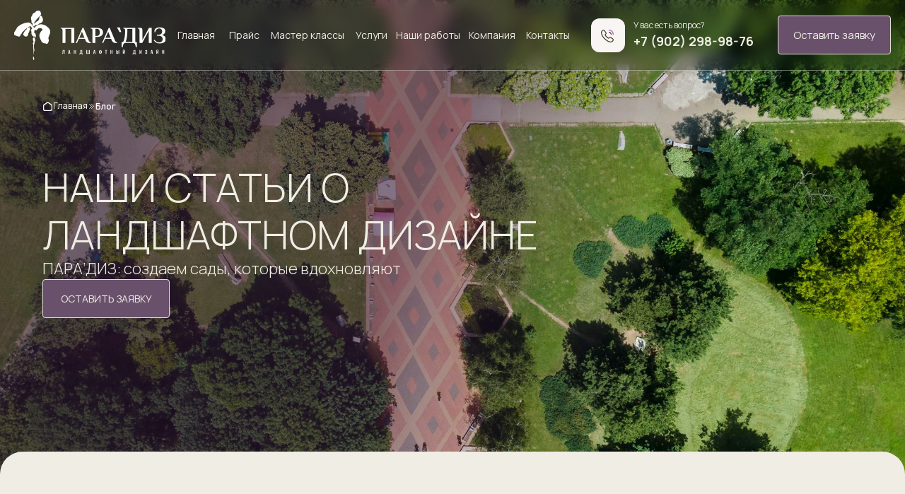

--- FILE ---
content_type: text/html; charset=UTF-8
request_url: https://paradise-tlt.ru/blog
body_size: 44999
content:
<!DOCTYPE html> <html> <head> <meta charset="utf-8" /> <meta http-equiv="Content-Type" content="text/html; charset=utf-8" /> <meta name="viewport" content="width=device-width, initial-scale=1.0" /> <!--metatextblock--> <title>Статьи о ландшафтном дизайне</title> <meta property="og:url" content="https://paradise-tlt.ru/blog" /> <meta property="og:title" content="Статьи о ландшафтном дизайне" /> <meta property="og:description" content="" /> <meta property="og:type" content="website" /> <link rel="canonical" href="https://paradise-tlt.ru/blog"> <!--/metatextblock--> <meta name="format-detection" content="telephone=no" /> <meta http-equiv="x-dns-prefetch-control" content="on"> <link rel="dns-prefetch" href="https://ws.tildacdn.com"> <link rel="dns-prefetch" href="https://static.tildacdn.com"> <link rel="shortcut icon" href="https://static.tildacdn.com/tild6230-3336-4964-a236-333231363431/Frame_637.svg" type="image/x-icon" /> <!-- Assets --> <script src="https://neo.tildacdn.com/js/tilda-fallback-1.0.min.js" async charset="utf-8"></script> <link rel="stylesheet" href="https://static.tildacdn.com/css/tilda-grid-3.0.min.css" type="text/css" media="all" onerror="this.loaderr='y';"/> <link rel="stylesheet" href="https://static.tildacdn.com/ws/project12054481/tilda-blocks-page62862861.min.css?t=1744498885" type="text/css" media="all" onerror="this.loaderr='y';" /> <link rel="preconnect" href="https://fonts.gstatic.com"> <link href="https://fonts.googleapis.com/css2?family=Manrope:wght@300;400;500;600;700&subset=latin,cyrillic" rel="stylesheet"> <link rel="stylesheet" href="https://static.tildacdn.com/css/tilda-animation-2.0.min.css" type="text/css" media="all" onerror="this.loaderr='y';" /> <link rel="stylesheet" href="https://static.tildacdn.com/css/tilda-menusub-1.0.min.css" type="text/css" media="print" onload="this.media='all';" onerror="this.loaderr='y';" /> <noscript><link rel="stylesheet" href="https://static.tildacdn.com/css/tilda-menusub-1.0.min.css" type="text/css" media="all" /></noscript> <link rel="stylesheet" href="https://static.tildacdn.com/css/tilda-popup-1.1.min.css" type="text/css" media="print" onload="this.media='all';" onerror="this.loaderr='y';" /> <noscript><link rel="stylesheet" href="https://static.tildacdn.com/css/tilda-popup-1.1.min.css" type="text/css" media="all" /></noscript> <link rel="stylesheet" href="https://static.tildacdn.com/css/tilda-forms-1.0.min.css" type="text/css" media="all" onerror="this.loaderr='y';" /> <script nomodule src="https://static.tildacdn.com/js/tilda-polyfill-1.0.min.js" charset="utf-8"></script> <script type="text/javascript">function t_onReady(func) {if(document.readyState!='loading') {func();} else {document.addEventListener('DOMContentLoaded',func);}}
function t_onFuncLoad(funcName,okFunc,time) {if(typeof window[funcName]==='function') {okFunc();} else {setTimeout(function() {t_onFuncLoad(funcName,okFunc,time);},(time||100));}}function t396_initialScale(t){t=document.getElementById("rec"+t);if(t){t=t.querySelector(".t396__artboard");if(t){var e,r=document.documentElement.clientWidth,a=[];if(i=t.getAttribute("data-artboard-screens"))for(var i=i.split(","),l=0;l<i.length;l++)a[l]=parseInt(i[l],10);else a=[320,480,640,960,1200];for(l=0;l<a.length;l++){var n=a[l];n<=r&&(e=n)}var o="edit"===window.allrecords.getAttribute("data-tilda-mode"),d="center"===t396_getFieldValue(t,"valign",e,a),c="grid"===t396_getFieldValue(t,"upscale",e,a),s=t396_getFieldValue(t,"height_vh",e,a),u=t396_getFieldValue(t,"height",e,a),g=!!window.opr&&!!window.opr.addons||!!window.opera||-1!==navigator.userAgent.indexOf(" OPR/");if(!o&&d&&!c&&!s&&u&&!g){for(var _=parseFloat((r/e).toFixed(3)),f=[t,t.querySelector(".t396__carrier"),t.querySelector(".t396__filter")],l=0;l<f.length;l++)f[l].style.height=Math.floor(parseInt(u,10)*_)+"px";t396_scaleInitial__getElementsToScale(t).forEach(function(t){t.style.zoom=_})}}}}function t396_scaleInitial__getElementsToScale(t){return t?Array.prototype.slice.call(t.children).filter(function(t){return t&&(t.classList.contains("t396__elem")||t.classList.contains("t396__group"))}):[]}function t396_getFieldValue(t,e,r,a){var i=a[a.length-1],l=r===i?t.getAttribute("data-artboard-"+e):t.getAttribute("data-artboard-"+e+"-res-"+r);if(!l)for(var n=0;n<a.length;n++){var o=a[n];if(!(o<=r)&&(l=o===i?t.getAttribute("data-artboard-"+e):t.getAttribute("data-artboard-"+e+"-res-"+o)))break}return l}</script> <script src="https://static.tildacdn.com/js/tilda-scripts-3.0.min.js" charset="utf-8" defer onerror="this.loaderr='y';"></script> <script src="https://static.tildacdn.com/ws/project12054481/tilda-blocks-page62862861.min.js?t=1744498885" charset="utf-8" async onerror="this.loaderr='y';"></script> <script src="https://static.tildacdn.com/js/tilda-lazyload-1.0.min.js" charset="utf-8" async onerror="this.loaderr='y';"></script> <script src="https://static.tildacdn.com/js/tilda-animation-2.0.min.js" charset="utf-8" async onerror="this.loaderr='y';"></script> <script src="https://static.tildacdn.com/js/tilda-zero-1.1.min.js" charset="utf-8" async onerror="this.loaderr='y';"></script> <script src="https://static.tildacdn.com/js/tilda-submenublocks-1.0.min.js" charset="utf-8" async onerror="this.loaderr='y';"></script> <script src="https://static.tildacdn.com/js/tilda-menusub-1.0.min.js" charset="utf-8" async onerror="this.loaderr='y';"></script> <script src="https://static.tildacdn.com/js/tilda-menu-1.0.min.js" charset="utf-8" async onerror="this.loaderr='y';"></script> <script src="https://static.tildacdn.com/js/tilda-popup-1.0.min.js" charset="utf-8" async onerror="this.loaderr='y';"></script> <script src="https://static.tildacdn.com/js/tilda-forms-1.0.min.js" charset="utf-8" async onerror="this.loaderr='y';"></script> <script src="https://static.tildacdn.com/js/tilda-zero-forms-1.0.min.js" charset="utf-8" async onerror="this.loaderr='y';"></script> <script src="https://static.tildacdn.com/js/tilda-zero-scale-1.0.min.js" charset="utf-8" async onerror="this.loaderr='y';"></script> <script src="https://static.tildacdn.com/js/tilda-skiplink-1.0.min.js" charset="utf-8" async onerror="this.loaderr='y';"></script> <script src="https://static.tildacdn.com/js/tilda-events-1.0.min.js" charset="utf-8" async onerror="this.loaderr='y';"></script> <script type="text/javascript">window.dataLayer=window.dataLayer||[];</script> <script type="text/javascript">(function() {if((/bot|google|yandex|baidu|bing|msn|duckduckbot|teoma|slurp|crawler|spider|robot|crawling|facebook/i.test(navigator.userAgent))===false&&typeof(sessionStorage)!='undefined'&&sessionStorage.getItem('visited')!=='y'&&document.visibilityState){var style=document.createElement('style');style.type='text/css';style.innerHTML='@media screen and (min-width: 980px) {.t-records {opacity: 0;}.t-records_animated {-webkit-transition: opacity ease-in-out .2s;-moz-transition: opacity ease-in-out .2s;-o-transition: opacity ease-in-out .2s;transition: opacity ease-in-out .2s;}.t-records.t-records_visible {opacity: 1;}}';document.getElementsByTagName('head')[0].appendChild(style);function t_setvisRecs(){var alr=document.querySelectorAll('.t-records');Array.prototype.forEach.call(alr,function(el) {el.classList.add("t-records_animated");});setTimeout(function() {Array.prototype.forEach.call(alr,function(el) {el.classList.add("t-records_visible");});sessionStorage.setItem("visited","y");},400);}
document.addEventListener('DOMContentLoaded',t_setvisRecs);}})();</script></head> <body class="t-body" style="margin:0;"> <!--allrecords--> <div id="allrecords" class="t-records" data-hook="blocks-collection-content-node" data-tilda-project-id="12054481" data-tilda-page-id="62862861" data-tilda-page-alias="blog" data-tilda-formskey="292e525b9e2c32aed5e80d8612054481" data-tilda-cookie="no" data-tilda-lazy="yes" data-tilda-root-zone="com"> <!--header--> <header id="t-header" class="t-records" data-hook="blocks-collection-content-node" data-tilda-project-id="12054481" data-tilda-page-id="62496593" data-tilda-formskey="292e525b9e2c32aed5e80d8612054481" data-tilda-cookie="no" data-tilda-lazy="yes" data-tilda-root-zone="com"> <div id="rec860241714" class="r t-rec t-rec_pt_0 t-rec_pt-res-480_0 uc-menu-scrolling" style="padding-top:0px; " data-animationappear="off" data-record-type="396"> <!-- T396 --> <style>#rec860241714 .t396__artboard {height:100px;}#rec860241714 .t396__filter {height:100px;}#rec860241714 .t396__carrier{height:100px;background-position:center center;background-attachment:scroll;background-size:cover;background-repeat:no-repeat;}@media screen and (max-width:1439px) {#rec860241714 .t396__artboard,#rec860241714 .t396__filter,#rec860241714 .t396__carrier {}#rec860241714 .t396__filter {}#rec860241714 .t396__carrier {background-attachment:scroll;}}@media screen and (max-width:1199px) {#rec860241714 .t396__artboard,#rec860241714 .t396__filter,#rec860241714 .t396__carrier {height:80px;}#rec860241714 .t396__filter {}#rec860241714 .t396__carrier {background-attachment:scroll;}}@media screen and (max-width:959px) {#rec860241714 .t396__artboard,#rec860241714 .t396__filter,#rec860241714 .t396__carrier {height:80px;}#rec860241714 .t396__filter {}#rec860241714 .t396__carrier {background-attachment:scroll;}}@media screen and (max-width:639px) {#rec860241714 .t396__artboard,#rec860241714 .t396__filter,#rec860241714 .t396__carrier {height:80px;}#rec860241714 .t396__filter {}#rec860241714 .t396__carrier {background-attachment:scroll;}}@media screen and (max-width:479px) {#rec860241714 .t396__artboard,#rec860241714 .t396__filter,#rec860241714 .t396__carrier {height:80px;}#rec860241714 .t396__filter {}#rec860241714 .t396__carrier {background-attachment:scroll;}}@media screen and (max-width:359px) {#rec860241714 .t396__artboard,#rec860241714 .t396__filter,#rec860241714 .t396__carrier {height:80px;}#rec860241714 .t396__filter {}#rec860241714 .t396__carrier {background-attachment:scroll;}}#rec860241714 .tn-elem[data-elem-id="1738569519968"]{z-index:3;top:0px;left:0px;width:100%;height:100%;pointer-events:none;-webkit-backdrop-filter:blur(10px);backdrop-filter:blur(10px);border-radius:0px 0px 0px 0px;}#rec860241714 .tn-elem[data-elem-id="1738569519968"] .tn-atom {border-radius:0px 0px 0px 0px;opacity:0.2;background-color:#0c120b;background-position:center center;border-color:transparent ;border-style:none;}@media screen and (max-width:1439px) {}@media screen and (max-width:1199px) {}@media screen and (max-width:959px) {}@media screen and (max-width:639px) {}@media screen and (max-width:479px) {}@media screen and (max-width:359px) {}#rec860241714 .tn-elem[data-elem-id="1738570808873"]{z-index:4;top:calc(100px - 1px + 0px);left:0px;width:100%;height:1px;pointer-events:none;}#rec860241714 .tn-elem[data-elem-id="1738570808873"] .tn-atom {border-radius:0px 0px 0px 0px;opacity:0.4;background-color:#ffffff;background-position:center center;border-color:transparent ;border-style:solid;}@media screen and (max-width:1439px) {#rec860241714 .tn-elem[data-elem-id="1738570808873"] {}}@media screen and (max-width:1199px) {#rec860241714 .tn-elem[data-elem-id="1738570808873"] {}}@media screen and (max-width:959px) {#rec860241714 .tn-elem[data-elem-id="1738570808873"] {}}@media screen and (max-width:639px) {#rec860241714 .tn-elem[data-elem-id="1738570808873"] {}}@media screen and (max-width:479px) {#rec860241714 .tn-elem[data-elem-id="1738570808873"] {}}@media screen and (max-width:359px) {#rec860241714 .tn-elem[data-elem-id="1738570808873"] {}}#rec860241714 .tn-elem[data-elem-id="1738568662173"]{z-index:5;top:15px;left:40px;width:214px;height:70px;}#rec860241714 .tn-elem[data-elem-id="1738568662173"] .tn-atom {border-radius:0px 0px 0px 0px;background-position:center center;background-size:cover;background-repeat:no-repeat;border-color:transparent ;border-style:none;}@media screen and (max-width:1439px) {#rec860241714 .tn-elem[data-elem-id="1738568662173"] {left:20px;}}@media screen and (max-width:1199px) {#rec860241714 .tn-elem[data-elem-id="1738568662173"] {top:0px;left:20px;width:191px;height:62px;}}@media screen and (max-width:959px) {}@media screen and (max-width:639px) {}@media screen and (max-width:479px) {}@media screen and (max-width:359px) {}#rec860241714 .tn-elem[data-elem-id="1738568662199"]{color:#f0ede4;text-align:center;z-index:6;top:0px;left:calc(100% - 82px + -1110px);width:82px;height:100%;}#rec860241714 .tn-elem[data-elem-id="1738568662199"] .tn-atom{color:#f0ede4;font-size:16px;font-family:'Manrope',Arial,sans-serif;line-height:1.5;font-weight:400;border-width:1px;border-radius:0px 0px 0px 0px;background-position:center center;border-color:transparent ;border-style:solid;transition:background-color 0.2s ease-in-out,color 0.2s ease-in-out,border-color 0.2s ease-in-out;}@media screen and (max-width:1439px) {#rec860241714 .tn-elem[data-elem-id="1738568662199"] {top:0px;left:calc(100% - 82px + -966px);width:73px;height:100%;}#rec860241714 .tn-elem[data-elem-id="1738568662199"] .tn-atom{font-size:14px;background-size:cover;}}@media screen and (max-width:1199px) {#rec860241714 .tn-elem[data-elem-id="1738568662199"] {top:-140px;height:50px;}}@media screen and (max-width:959px) {#rec860241714 .tn-elem[data-elem-id="1738568662199"] {}}@media screen and (max-width:639px) {#rec860241714 .tn-elem[data-elem-id="1738568662199"] {}}@media screen and (max-width:479px) {#rec860241714 .tn-elem[data-elem-id="1738568662199"] {}}@media screen and (max-width:359px) {#rec860241714 .tn-elem[data-elem-id="1738568662199"] {}}#rec860241714 .tn-elem[data-elem-id="1738568662205"]{color:#f0ede4;text-align:center;z-index:7;top:0px;left:calc(100% - 136px + -906px);width:136px;height:100%;}#rec860241714 .tn-elem[data-elem-id="1738568662205"] .tn-atom{color:#f0ede4;font-size:16px;font-family:'Manrope',Arial,sans-serif;line-height:1.5;font-weight:400;border-width:1px;border-radius:0px 0px 0px 0px;background-position:center center;border-color:transparent ;border-style:solid;transition:background-color 0.2s ease-in-out,color 0.2s ease-in-out,border-color 0.2s ease-in-out;}@media screen and (max-width:1439px) {#rec860241714 .tn-elem[data-elem-id="1738568662205"] {top:0px;left:calc(100% - 136px + -785px);width:120px;height:100%;}#rec860241714 .tn-elem[data-elem-id="1738568662205"] .tn-atom{font-size:14px;background-size:cover;}}@media screen and (max-width:1199px) {#rec860241714 .tn-elem[data-elem-id="1738568662205"] {top:-140px;height:50px;}}@media screen and (max-width:959px) {#rec860241714 .tn-elem[data-elem-id="1738568662205"] {}}@media screen and (max-width:639px) {#rec860241714 .tn-elem[data-elem-id="1738568662205"] {}}@media screen and (max-width:479px) {#rec860241714 .tn-elem[data-elem-id="1738568662205"] {}}@media screen and (max-width:359px) {#rec860241714 .tn-elem[data-elem-id="1738568662205"] {}}#rec860241714 .tn-elem[data-elem-id="1738568662211"]{color:#f0ede4;text-align:center;z-index:8;top:0px;left:calc(100% - 72px + -834px);width:72px;height:100%;}#rec860241714 .tn-elem[data-elem-id="1738568662211"] .tn-atom{color:#f0ede4;font-size:16px;font-family:'Manrope',Arial,sans-serif;line-height:1.5;font-weight:400;border-width:1px;border-radius:0px 0px 0px 0px;background-position:center center;border-color:transparent ;border-style:solid;transition:background-color 0.2s ease-in-out,color 0.2s ease-in-out,border-color 0.2s ease-in-out;}@media screen and (max-width:1439px) {#rec860241714 .tn-elem[data-elem-id="1738568662211"] {top:0px;left:calc(100% - 72px + -725px);width:60px;height:100%;}#rec860241714 .tn-elem[data-elem-id="1738568662211"] .tn-atom{font-size:14px;background-size:cover;}}@media screen and (max-width:1199px) {#rec860241714 .tn-elem[data-elem-id="1738568662211"] {top:-140px;height:50px;}}@media screen and (max-width:959px) {#rec860241714 .tn-elem[data-elem-id="1738568662211"] {}}@media screen and (max-width:639px) {#rec860241714 .tn-elem[data-elem-id="1738568662211"] {}}@media screen and (max-width:479px) {#rec860241714 .tn-elem[data-elem-id="1738568662211"] {}}@media screen and (max-width:359px) {#rec860241714 .tn-elem[data-elem-id="1738568662211"] {}}#rec860241714 .tn-elem[data-elem-id="1738568662216"]{color:#f0ede4;text-align:center;z-index:9;top:0px;left:calc(100% - 121px + -713px);width:121px;height:100%;}#rec860241714 .tn-elem[data-elem-id="1738568662216"] .tn-atom{color:#f0ede4;font-size:16px;font-family:'Manrope',Arial,sans-serif;line-height:1.5;font-weight:400;border-width:1px;border-radius:0px 0px 0px 0px;background-position:center center;border-color:transparent ;border-style:solid;transition:background-color 0.2s ease-in-out,color 0.2s ease-in-out,border-color 0.2s ease-in-out;}@media screen and (max-width:1439px) {#rec860241714 .tn-elem[data-elem-id="1738568662216"] {top:0px;left:calc(100% - 121px + -625px);width:100px;height:100%;}#rec860241714 .tn-elem[data-elem-id="1738568662216"] .tn-atom{font-size:14px;background-size:cover;}}@media screen and (max-width:1199px) {#rec860241714 .tn-elem[data-elem-id="1738568662216"] {top:-140px;left:calc(100% - 121px + -647px);width:108px;height:50px;}}@media screen and (max-width:959px) {#rec860241714 .tn-elem[data-elem-id="1738568662216"] {}}@media screen and (max-width:639px) {#rec860241714 .tn-elem[data-elem-id="1738568662216"] {}}@media screen and (max-width:479px) {#rec860241714 .tn-elem[data-elem-id="1738568662216"] {}}@media screen and (max-width:359px) {#rec860241714 .tn-elem[data-elem-id="1738568662216"] {}}#rec860241714 .tn-elem[data-elem-id="1738568662222"]{color:#f0ede4;text-align:center;z-index:10;top:-140px;left:calc(100% - 56px + -878px);width:56px;height:100%;}#rec860241714 .tn-elem[data-elem-id="1738568662222"] .tn-atom{color:#f0ede4;font-size:16px;font-family:'Manrope',Arial,sans-serif;line-height:1.5;font-weight:400;border-width:1px;border-radius:0px 0px 0px 0px;background-position:center center;border-color:transparent ;border-style:solid;transition:background-color 0.2s ease-in-out,color 0.2s ease-in-out,border-color 0.2s ease-in-out;}@media screen and (max-width:1439px) {#rec860241714 .tn-elem[data-elem-id="1738568662222"] {top:-181px;left:calc(100% - 56px + -603px);width:37px;height:41%;}}@media screen and (max-width:1199px) {#rec860241714 .tn-elem[data-elem-id="1738568662222"] {top:-140px;height:50px;}}@media screen and (max-width:959px) {#rec860241714 .tn-elem[data-elem-id="1738568662222"] {}}@media screen and (max-width:639px) {#rec860241714 .tn-elem[data-elem-id="1738568662222"] {}}@media screen and (max-width:479px) {#rec860241714 .tn-elem[data-elem-id="1738568662222"] {}}@media screen and (max-width:359px) {#rec860241714 .tn-elem[data-elem-id="1738568662222"] {}}#rec860241714 .tn-elem[data-elem-id="1738568662227"]{color:#f0ede4;text-align:center;z-index:11;top:0px;left:calc(100% - 68px + -1042px);width:68px;height:100%;}#rec860241714 .tn-elem[data-elem-id="1738568662227"] .tn-atom{color:#f0ede4;font-size:16px;font-family:'Manrope',Arial,sans-serif;line-height:1.5;font-weight:400;border-width:1px;border-radius:0px 0px 0px 0px;background-position:center center;border-color:transparent ;border-style:solid;transition:background-color 0.2s ease-in-out,color 0.2s ease-in-out,border-color 0.2s ease-in-out;}@media screen and (max-width:1439px) {#rec860241714 .tn-elem[data-elem-id="1738568662227"] {top:0px;left:calc(100% - 68px + -905px);width:60px;height:100%;}#rec860241714 .tn-elem[data-elem-id="1738568662227"] .tn-atom{font-size:14px;background-size:cover;}}@media screen and (max-width:1199px) {#rec860241714 .tn-elem[data-elem-id="1738568662227"] {top:-140px;height:50px;}}@media screen and (max-width:959px) {#rec860241714 .tn-elem[data-elem-id="1738568662227"] {}}@media screen and (max-width:639px) {#rec860241714 .tn-elem[data-elem-id="1738568662227"] {}}@media screen and (max-width:479px) {#rec860241714 .tn-elem[data-elem-id="1738568662227"] {}}@media screen and (max-width:359px) {#rec860241714 .tn-elem[data-elem-id="1738568662227"] {}}#rec860241714 .tn-elem[data-elem-id="1738568662233"]{color:#f0ede4;text-align:center;z-index:12;top:-140px;left:calc(100% - 97px + -713px);width:97px;height:100%;}#rec860241714 .tn-elem[data-elem-id="1738568662233"] .tn-atom{color:#f0ede4;font-size:16px;font-family:'Manrope',Arial,sans-serif;line-height:1.5;font-weight:400;border-width:1px;border-radius:0px 0px 0px 0px;background-position:center center;border-color:transparent ;border-style:solid;transition:background-color 0.2s ease-in-out,color 0.2s ease-in-out,border-color 0.2s ease-in-out;}@media screen and (max-width:1439px) {#rec860241714 .tn-elem[data-elem-id="1738568662233"] {top:-181px;left:calc(100% - 97px + -457px);width:77px;height:41%;}}@media screen and (max-width:1199px) {#rec860241714 .tn-elem[data-elem-id="1738568662233"] {top:-140px;height:50px;}}@media screen and (max-width:959px) {#rec860241714 .tn-elem[data-elem-id="1738568662233"] {}}@media screen and (max-width:639px) {#rec860241714 .tn-elem[data-elem-id="1738568662233"] {}}@media screen and (max-width:479px) {#rec860241714 .tn-elem[data-elem-id="1738568662233"] {}}@media screen and (max-width:359px) {#rec860241714 .tn-elem[data-elem-id="1738568662233"] {}}#rec860241714 .tn-elem[data-elem-id="1738568662239"]{color:#f0ede4;text-align:center;z-index:13;top:0px;left:calc(100% - 95px + -618px);width:95px;height:100%;}#rec860241714 .tn-elem[data-elem-id="1738568662239"] .tn-atom{color:#f0ede4;font-size:16px;font-family:'Manrope',Arial,sans-serif;line-height:1.5;font-weight:400;border-width:1px;border-radius:0px 0px 0px 0px;background-position:center center;border-color:transparent ;border-style:solid;transition:background-color 0.2s ease-in-out,color 0.2s ease-in-out,border-color 0.2s ease-in-out;}@media screen and (max-width:1439px) {#rec860241714 .tn-elem[data-elem-id="1738568662239"] {top:0px;left:calc(100% - 95px + -544px);width:80px;height:100%;}#rec860241714 .tn-elem[data-elem-id="1738568662239"] .tn-atom{font-size:14px;background-size:cover;}}@media screen and (max-width:1199px) {#rec860241714 .tn-elem[data-elem-id="1738568662239"] {top:-140px;left:calc(100% - 95px + -371px);height:50px;}}@media screen and (max-width:959px) {#rec860241714 .tn-elem[data-elem-id="1738568662239"] {}}@media screen and (max-width:639px) {#rec860241714 .tn-elem[data-elem-id="1738568662239"] {}}@media screen and (max-width:479px) {#rec860241714 .tn-elem[data-elem-id="1738568662239"] {}}@media screen and (max-width:359px) {#rec860241714 .tn-elem[data-elem-id="1738568662239"] {}}#rec860241714 .tn-elem[data-elem-id="1738568662244"]{color:#f0ede4;text-align:center;z-index:14;top:0px;left:calc(100% - 92px + -526px);width:92px;height:100%;}#rec860241714 .tn-elem[data-elem-id="1738568662244"] .tn-atom{color:#f0ede4;font-size:16px;font-family:'Manrope',Arial,sans-serif;line-height:1.5;font-weight:400;border-width:1px;border-radius:0px 0px 0px 0px;background-position:center center;border-color:transparent ;border-style:solid;transition:background-color 0.2s ease-in-out,color 0.2s ease-in-out,border-color 0.2s ease-in-out;}@media screen and (max-width:1439px) {#rec860241714 .tn-elem[data-elem-id="1738568662244"] {top:0px;left:calc(100% - 92px + -468px);width:75px;height:100%;}#rec860241714 .tn-elem[data-elem-id="1738568662244"] .tn-atom{font-size:14px;background-size:cover;}}@media screen and (max-width:1199px) {#rec860241714 .tn-elem[data-elem-id="1738568662244"] {top:-140px;left:calc(100% - 92px + -293px);height:50px;}}@media screen and (max-width:959px) {#rec860241714 .tn-elem[data-elem-id="1738568662244"] {}}@media screen and (max-width:639px) {#rec860241714 .tn-elem[data-elem-id="1738568662244"] {}}@media screen and (max-width:479px) {#rec860241714 .tn-elem[data-elem-id="1738568662244"] {}}@media screen and (max-width:359px) {#rec860241714 .tn-elem[data-elem-id="1738568662244"] {}}#rec860241714 .tn-elem[data-elem-id="1738568662250"]{z-index:15;top:26px;left:calc(100% - 240px + -254px);width:240px;height:48px;}#rec860241714 .tn-elem[data-elem-id="1738568662250"] .tn-atom {border-radius:0px 0px 0px 0px;background-position:center center;border-color:transparent ;border-style:solid;}@media screen and (max-width:1439px) {#rec860241714 .tn-elem[data-elem-id="1738568662250"] {left:calc(100% - 240px + -204px);}}@media screen and (max-width:1199px) {#rec860241714 .tn-elem[data-elem-id="1738568662250"] {top:16px;left:calc(100% - 240px + -264px);}}@media screen and (max-width:959px) {#rec860241714 .tn-elem[data-elem-id="1738568662250"] {top:-138px;left:calc(100% - 240px + -26px);}}@media screen and (max-width:639px) {}@media screen and (max-width:479px) {}@media screen and (max-width:359px) {}#rec860241714 .tn-elem[data-elem-id="1738568662259"]{z-index:16;top:26px;left:calc(100% - 48px + -446px);width:48px;height:48px;}#rec860241714 .tn-elem[data-elem-id="1738568662259"] .tn-atom {border-radius:12px 12px 12px 12px;background-position:center center;background-size:cover;background-repeat:no-repeat;border-color:transparent ;border-style:solid;}@media screen and (max-width:1439px) {#rec860241714 .tn-elem[data-elem-id="1738568662259"] {left:calc(100% - 48px + -396px);}}@media screen and (max-width:1199px) {#rec860241714 .tn-elem[data-elem-id="1738568662259"] {top:16px;left:calc(100% - 48px + -456px);}}@media screen and (max-width:959px) {#rec860241714 .tn-elem[data-elem-id="1738568662259"] {top:-138px;left:calc(100% - 48px + -218px);}}@media screen and (max-width:639px) {}@media screen and (max-width:479px) {}@media screen and (max-width:359px) {}#rec860241714 .tn-elem[data-elem-id="1738568662270"]{color:#f0ede4;z-index:17;top:28px;left:calc(100% - 180px + -254px);width:180px;height:auto;pointer-events:none;}#rec860241714 .tn-elem[data-elem-id="1738568662270"] .tn-atom {vertical-align:middle;color:#f0ede4;font-size:12px;font-family:'Manrope',Arial,sans-serif;line-height:1.4;font-weight:400;background-position:center center;border-color:transparent ;border-style:solid;}@media screen and (max-width:1439px) {#rec860241714 .tn-elem[data-elem-id="1738568662270"] {left:calc(100% - 180px + -204px);height:auto;}}@media screen and (max-width:1199px) {#rec860241714 .tn-elem[data-elem-id="1738568662270"] {top:18px;left:calc(100% - 180px + -264px);height:auto;}}@media screen and (max-width:959px) {#rec860241714 .tn-elem[data-elem-id="1738568662270"] {top:-136px;left:calc(100% - 180px + -26px);width:180px;height:auto;}}@media screen and (max-width:639px) {#rec860241714 .tn-elem[data-elem-id="1738568662270"] {height:auto;}}@media screen and (max-width:479px) {#rec860241714 .tn-elem[data-elem-id="1738568662270"] {height:auto;}}@media screen and (max-width:359px) {#rec860241714 .tn-elem[data-elem-id="1738568662270"] {height:auto;}}#rec860241714 .tn-elem[data-elem-id="1738568662284"]{color:#f0ede4;z-index:18;top:46px;left:calc(100% - 180px + -254px);width:180px;height:auto;pointer-events:none;}#rec860241714 .tn-elem[data-elem-id="1738568662284"] .tn-atom {vertical-align:middle;color:#f0ede4;font-size:18px;font-family:'Manrope',Arial,sans-serif;line-height:1.4;font-weight:700;background-position:center center;border-color:transparent ;border-style:solid;}@media screen and (max-width:1439px) {#rec860241714 .tn-elem[data-elem-id="1738568662284"] {left:calc(100% - 180px + -204px);height:auto;}}@media screen and (max-width:1199px) {#rec860241714 .tn-elem[data-elem-id="1738568662284"] {top:36px;left:calc(100% - 180px + -264px);height:auto;}}@media screen and (max-width:959px) {#rec860241714 .tn-elem[data-elem-id="1738568662284"] {top:-118px;left:calc(100% - 180px + -26px);width:180px;height:auto;}}@media screen and (max-width:639px) {}@media screen and (max-width:479px) {}@media screen and (max-width:359px) {}#rec860241714 .tn-elem[data-elem-id="1738568662294"]{color:#f0ede4;text-align:center;z-index:19;top:22px;left:calc(100% - 193px + -40px);width:193px;height:55px;}#rec860241714 .tn-elem[data-elem-id="1738568662294"] .tn-atom{color:#f0ede4;font-size:16px;font-family:'Manrope',Arial,sans-serif;line-height:1.55;font-weight:400;border-width:1px;border-radius:4px 4px 4px 4px;background-color:#69516c;background-position:center center;border-color:#e3dfd4 ;border-style:solid;transition:background-color 0.2s ease-in-out,color 0.2s ease-in-out,border-color 0.2s ease-in-out;}@media (hover),(min-width:0\0) {#rec860241714 .tn-elem[data-elem-id="1738568662294"] .tn-atom:hover {background-color:#a853b3;background-image:none;border-color:#8a3d93;}#rec860241714 .tn-elem[data-elem-id="1738568662294"] .tn-atom:hover {color:#ffffff;}}@media screen and (max-width:1439px) {#rec860241714 .tn-elem[data-elem-id="1738568662294"] {left:calc(100% - 193px + -20px);width:160px;}#rec860241714 .tn-elem[data-elem-id="1738568662294"] .tn-atom{font-size:15px;background-size:cover;}}@media screen and (max-width:1199px) {#rec860241714 .tn-elem[data-elem-id="1738568662294"] {top:2px;left:calc(100% - 193px + -80px);}}@media screen and (max-width:959px) {#rec860241714 .tn-elem[data-elem-id="1738568662294"] {top:3px;left:calc(100% - 193px + -80px);width:170px;}}@media screen and (max-width:639px) {}@media screen and (max-width:479px) {#rec860241714 .tn-elem[data-elem-id="1738568662294"] {top:-153px;left:calc(100% - 193px + 153px);}}@media screen and (max-width:359px) {}#rec860241714 .tn-elem[data-elem-id="1738570852568"]{z-index:20;top:-109px;left:calc(100% - 40px + 0px);width:40px;height:auto;}#rec860241714 .tn-elem[data-elem-id="1738570852568"] .tn-atom {border-radius:0px 0px 0px 0px;background-position:center center;border-color:transparent ;border-style:none;}#rec860241714 .tn-elem[data-elem-id="1738570852568"] .tn-atom__img {border-radius:0px 0px 0px 0px;}@media screen and (max-width:1439px) {#rec860241714 .tn-elem[data-elem-id="1738570852568"] {top:-176px;left:calc(100% - 40px + 1087px);height:auto;}}@media screen and (max-width:1199px) {#rec860241714 .tn-elem[data-elem-id="1738570852568"] {top:0px;left:calc(100% - 40px + -20px);height:auto;}}@media screen and (max-width:959px) {#rec860241714 .tn-elem[data-elem-id="1738570852568"] {height:auto;}}@media screen and (max-width:639px) {#rec860241714 .tn-elem[data-elem-id="1738570852568"] {height:auto;}}@media screen and (max-width:479px) {#rec860241714 .tn-elem[data-elem-id="1738570852568"] {height:auto;}}@media screen and (max-width:359px) {#rec860241714 .tn-elem[data-elem-id="1738570852568"] {height:auto;}}</style> <div class='t396'> <div class="t396__artboard" data-artboard-recid="860241714" data-artboard-screens="320,360,480,640,960,1200,1440" data-artboard-height="100" data-artboard-valign="center" data-artboard-upscale="grid" data-artboard-height-res-320="80" data-artboard-height-res-360="80" data-artboard-height-res-480="80" data-artboard-height-res-640="80" data-artboard-height-res-960="80"> <div class="t396__carrier" data-artboard-recid="860241714"></div> <div class="t396__filter" data-artboard-recid="860241714"></div> <div class='t396__elem tn-elem tn-elem__8602417141738569519968' data-elem-id='1738569519968' data-elem-type='shape' data-field-top-value="0" data-field-left-value="0" data-field-height-value="100" data-field-width-value="100" data-field-axisy-value="top" data-field-axisx-value="left" data-field-container-value="window" data-field-topunits-value="px" data-field-leftunits-value="px" data-field-heightunits-value="%" data-field-widthunits-value="%" data-field-lazyoff-value="y"> <div class='tn-atom'> </div> </div> <div class='t396__elem tn-elem tn-elem__8602417141738570808873' data-elem-id='1738570808873' data-elem-type='shape' data-field-top-value="0" data-field-left-value="0" data-field-height-value="1" data-field-width-value="100" data-field-axisy-value="bottom" data-field-axisx-value="left" data-field-container-value="window" data-field-topunits-value="px" data-field-leftunits-value="px" data-field-heightunits-value="px" data-field-widthunits-value="%" data-field-lazyoff-value="y" data-field-heightmode-value="fixed"> <div class='tn-atom'> </div> </div> <div class='t396__elem tn-elem tn-elem__8602417141738568662173' data-elem-id='1738568662173' data-elem-type='shape' data-field-top-value="15" data-field-left-value="40" data-field-height-value="70" data-field-width-value="214" data-field-axisy-value="top" data-field-axisx-value="left" data-field-container-value="window" data-field-topunits-value="px" data-field-leftunits-value="px" data-field-heightunits-value="px" data-field-widthunits-value="px" data-field-lazyoff-value="y" data-field-top-res-960-value="0" data-field-left-res-960-value="20" data-field-height-res-960-value="62" data-field-width-res-960-value="191" data-field-axisy-res-960-value="center" data-field-left-res-1200-value="20"> <a class='tn-atom' href="/" style="background-image:url('https://static.tildacdn.com/tild6138-6661-4435-a466-393662636363/fa4b1e1c-a9b4-4c6c-b.png');"
aria-label='' role="img"> </a> </div> <div class='t396__elem tn-elem Button-tilda tn-elem__8602417141738568662199' data-elem-id='1738568662199' data-elem-type='button' data-field-top-value="0" data-field-left-value="-1110" data-field-height-value="100" data-field-width-value="82" data-field-axisy-value="top" data-field-axisx-value="right" data-field-container-value="window" data-field-topunits-value="px" data-field-leftunits-value="px" data-field-heightunits-value="%" data-field-widthunits-value="px" data-field-top-res-960-value="-140" data-field-height-res-960-value="50" data-field-heightunits-res-960-value="px" data-field-heightmode-res-960-value="fixed" data-field-top-res-1200-value="0" data-field-left-res-1200-value="-966" data-field-height-res-1200-value="100" data-field-width-res-1200-value="73" data-field-container-res-1200-value="window" data-field-heightmode-res-1200-value="fixed"> <a class='tn-atom' href="/">Главная </a> </div> <div class='t396__elem tn-elem Button-tilda tn-elem__8602417141738568662205' data-elem-id='1738568662205' data-elem-type='button' data-field-top-value="0" data-field-left-value="-906" data-field-height-value="100" data-field-width-value="136" data-field-axisy-value="top" data-field-axisx-value="right" data-field-container-value="window" data-field-topunits-value="px" data-field-leftunits-value="px" data-field-heightunits-value="%" data-field-widthunits-value="px" data-field-top-res-960-value="-140" data-field-height-res-960-value="50" data-field-heightunits-res-960-value="px" data-field-heightmode-res-960-value="fixed" data-field-top-res-1200-value="0" data-field-left-res-1200-value="-785" data-field-height-res-1200-value="100" data-field-width-res-1200-value="120" data-field-container-res-1200-value="window" data-field-heightmode-res-1200-value="fixed"> <a class='tn-atom' href="/master-classes">Мастер классы</a> </div> <div class='t396__elem tn-elem Button-tilda tn-elem__8602417141738568662211' data-elem-id='1738568662211' data-elem-type='button' data-field-top-value="0" data-field-left-value="-834" data-field-height-value="100" data-field-width-value="72" data-field-axisy-value="top" data-field-axisx-value="right" data-field-container-value="window" data-field-topunits-value="px" data-field-leftunits-value="px" data-field-heightunits-value="%" data-field-widthunits-value="px" data-field-top-res-960-value="-140" data-field-height-res-960-value="50" data-field-heightunits-res-960-value="px" data-field-heightmode-res-960-value="fixed" data-field-top-res-1200-value="0" data-field-left-res-1200-value="-725" data-field-height-res-1200-value="100" data-field-width-res-1200-value="60" data-field-container-res-1200-value="window" data-field-heightmode-res-1200-value="fixed"> <a class='tn-atom' href="#submenu:more-services">Услуги</a> </div> <div class='t396__elem tn-elem Button-tilda tn-elem__8602417141738568662216' data-elem-id='1738568662216' data-elem-type='button' data-field-top-value="0" data-field-left-value="-713" data-field-height-value="100" data-field-width-value="121" data-field-axisy-value="top" data-field-axisx-value="right" data-field-container-value="window" data-field-topunits-value="px" data-field-leftunits-value="px" data-field-heightunits-value="%" data-field-widthunits-value="px" data-field-top-res-960-value="-140" data-field-left-res-960-value="-647" data-field-height-res-960-value="50" data-field-width-res-960-value="108" data-field-container-res-960-value="window" data-field-heightunits-res-960-value="px" data-field-heightmode-res-960-value="fixed" data-field-top-res-1200-value="0" data-field-left-res-1200-value="-625" data-field-height-res-1200-value="100" data-field-width-res-1200-value="100" data-field-container-res-1200-value="window" data-field-heightmode-res-1200-value="fixed"> <a class='tn-atom' href="/our-works">Наши работы</a> </div> <div class='t396__elem tn-elem tn-elem__8602417141738568662222' data-elem-id='1738568662222' data-elem-type='button' data-field-top-value="-140" data-field-left-value="-878" data-field-height-value="100" data-field-width-value="56" data-field-axisy-value="top" data-field-axisx-value="right" data-field-container-value="window" data-field-topunits-value="px" data-field-leftunits-value="px" data-field-heightunits-value="%" data-field-widthunits-value="px" data-field-top-res-960-value="-140" data-field-height-res-960-value="50" data-field-heightunits-res-960-value="px" data-field-heightmode-res-960-value="fixed" data-field-top-res-1200-value="-181" data-field-left-res-1200-value="-603" data-field-height-res-1200-value="41" data-field-width-res-1200-value="37" data-field-container-res-1200-value="window"> <a class='tn-atom' href="/blog">Блог</a> </div> <div class='t396__elem tn-elem Button-tilda tn-elem__8602417141738568662227' data-elem-id='1738568662227' data-elem-type='button' data-field-top-value="0" data-field-left-value="-1042" data-field-height-value="100" data-field-width-value="68" data-field-axisy-value="top" data-field-axisx-value="right" data-field-container-value="window" data-field-topunits-value="px" data-field-leftunits-value="px" data-field-heightunits-value="%" data-field-widthunits-value="px" data-field-top-res-960-value="-140" data-field-height-res-960-value="50" data-field-heightunits-res-960-value="px" data-field-heightmode-res-960-value="fixed" data-field-top-res-1200-value="0" data-field-left-res-1200-value="-905" data-field-height-res-1200-value="100" data-field-width-res-1200-value="60" data-field-container-res-1200-value="window" data-field-heightmode-res-1200-value="fixed"> <a class='tn-atom' href="/price-list">Прайс</a> </div> <div class='t396__elem tn-elem tn-elem__8602417141738568662233' data-elem-id='1738568662233' data-elem-type='button' data-field-top-value="-140" data-field-left-value="-713" data-field-height-value="100" data-field-width-value="97" data-field-axisy-value="top" data-field-axisx-value="right" data-field-container-value="window" data-field-topunits-value="px" data-field-leftunits-value="px" data-field-heightunits-value="%" data-field-widthunits-value="px" data-field-top-res-960-value="-140" data-field-height-res-960-value="50" data-field-heightunits-res-960-value="px" data-field-heightmode-res-960-value="fixed" data-field-top-res-1200-value="-181" data-field-left-res-1200-value="-457" data-field-height-res-1200-value="41" data-field-width-res-1200-value="77" data-field-container-res-1200-value="window"> <a class='tn-atom' href="/partners">Партнеры</a> </div> <div class='t396__elem tn-elem Button-tilda tn-elem__8602417141738568662239' data-elem-id='1738568662239' data-elem-type='button' data-field-top-value="0" data-field-left-value="-618" data-field-height-value="100" data-field-width-value="95" data-field-axisy-value="top" data-field-axisx-value="right" data-field-container-value="window" data-field-topunits-value="px" data-field-leftunits-value="px" data-field-heightunits-value="%" data-field-widthunits-value="px" data-field-top-res-960-value="-140" data-field-left-res-960-value="-371" data-field-height-res-960-value="50" data-field-heightunits-res-960-value="px" data-field-heightmode-res-960-value="fixed" data-field-top-res-1200-value="0" data-field-left-res-1200-value="-544" data-field-height-res-1200-value="100" data-field-width-res-1200-value="80" data-field-container-res-1200-value="window" data-field-heightmode-res-1200-value="fixed"> <a class='tn-atom' href="#submenu:more-company">Компания</a> </div> <div class='t396__elem tn-elem Button-tilda tn-elem__8602417141738568662244' data-elem-id='1738568662244' data-elem-type='button' data-field-top-value="0" data-field-left-value="-526" data-field-height-value="100" data-field-width-value="92" data-field-axisy-value="top" data-field-axisx-value="right" data-field-container-value="window" data-field-topunits-value="px" data-field-leftunits-value="px" data-field-heightunits-value="%" data-field-widthunits-value="px" data-field-top-res-960-value="-140" data-field-left-res-960-value="-293" data-field-height-res-960-value="50" data-field-heightunits-res-960-value="px" data-field-heightmode-res-960-value="fixed" data-field-top-res-1200-value="0" data-field-left-res-1200-value="-468" data-field-height-res-1200-value="100" data-field-width-res-1200-value="75" data-field-container-res-1200-value="window" data-field-heightmode-res-1200-value="fixed"> <a class='tn-atom' href="#Footer">Контакты</a> </div> <div class='t396__elem tn-elem tn-elem__8602417141738568662250' data-elem-id='1738568662250' data-elem-type='shape' data-field-top-value="26" data-field-left-value="-254" data-field-height-value="48" data-field-width-value="240" data-field-axisy-value="top" data-field-axisx-value="right" data-field-container-value="window" data-field-topunits-value="px" data-field-leftunits-value="px" data-field-heightunits-value="px" data-field-widthunits-value="px" data-field-lazyoff-value="y" data-field-top-res-640-value="-138" data-field-left-res-640-value="-26" data-field-top-res-960-value="16" data-field-left-res-960-value="-264" data-field-left-res-1200-value="-204"> <a class='tn-atom' href="tel:79022989876"> </a> </div> <div class='t396__elem tn-elem tn-elem__8602417141738568662259' data-elem-id='1738568662259' data-elem-type='shape' data-field-top-value="26" data-field-left-value="-446" data-field-height-value="48" data-field-width-value="48" data-field-axisy-value="top" data-field-axisx-value="right" data-field-container-value="window" data-field-topunits-value="px" data-field-leftunits-value="px" data-field-heightunits-value="px" data-field-widthunits-value="px" data-field-lazyoff-value="y" data-field-top-res-640-value="-138" data-field-left-res-640-value="-218" data-field-top-res-960-value="16" data-field-left-res-960-value="-456" data-field-left-res-1200-value="-396"> <div class='tn-atom' style="background-image:url('https://static.tildacdn.com/tild3839-6231-4337-a431-346234663865/Image_1.svg');"
aria-label='' role="img"> </div> </div> <div class='t396__elem tn-elem tn-elem__8602417141738568662270' data-elem-id='1738568662270' data-elem-type='text' data-field-top-value="28" data-field-left-value="-254" data-field-height-value="17" data-field-width-value="180" data-field-axisy-value="top" data-field-axisx-value="right" data-field-container-value="window" data-field-topunits-value="px" data-field-leftunits-value="px" data-field-heightunits-value="px" data-field-widthunits-value="px" data-field-textfit-value="autoheight" data-field-widthmode-value="fixed" data-field-top-res-640-value="-136" data-field-left-res-640-value="-26" data-field-height-res-640-value="17" data-field-width-res-640-value="180" data-field-container-res-640-value="window" data-field-top-res-960-value="18" data-field-left-res-960-value="-264" data-field-left-res-1200-value="-204"> <div class='tn-atom'field='tn_text_1738568662270'>У вас есть вопрос?</div> </div> <div class='t396__elem tn-elem tn-elem__8602417141738568662284' data-elem-id='1738568662284' data-elem-type='text' data-field-top-value="46" data-field-left-value="-254" data-field-height-value="25" data-field-width-value="180" data-field-axisy-value="top" data-field-axisx-value="right" data-field-container-value="window" data-field-topunits-value="px" data-field-leftunits-value="px" data-field-heightunits-value="px" data-field-widthunits-value="px" data-field-textfit-value="autoheight" data-field-top-res-640-value="-118" data-field-left-res-640-value="-26" data-field-height-res-640-value="25" data-field-width-res-640-value="180" data-field-container-res-640-value="window" data-field-top-res-960-value="36" data-field-left-res-960-value="-264" data-field-left-res-1200-value="-204"> <div class='tn-atom'field='tn_text_1738568662284'>+7 (902) 298-98-76</div> </div> <div class='t396__elem tn-elem tn-elem__8602417141738568662294' data-elem-id='1738568662294' data-elem-type='button' data-field-top-value="22" data-field-left-value="-40" data-field-height-value="55" data-field-width-value="193" data-field-axisy-value="top" data-field-axisx-value="right" data-field-container-value="window" data-field-topunits-value="px" data-field-leftunits-value="px" data-field-heightunits-value="px" data-field-widthunits-value="px" data-field-top-res-360-value="-153" data-field-left-res-360-value="153" data-field-top-res-640-value="3" data-field-left-res-640-value="-80" data-field-width-res-640-value="170" data-field-top-res-960-value="2" data-field-left-res-960-value="-80" data-field-axisy-res-960-value="center" data-field-left-res-1200-value="-20" data-field-width-res-1200-value="160"> <a class='tn-atom' href="#pop-pap-consultacia">Оставить заявку</a> </div> <div class='t396__elem tn-elem tn-elem__8602417141738570852568' data-elem-id='1738570852568' data-elem-type='image' data-field-top-value="-109" data-field-left-value="0" data-field-height-value="40" data-field-width-value="40" data-field-axisy-value="top" data-field-axisx-value="right" data-field-container-value="window" data-field-topunits-value="px" data-field-leftunits-value="px" data-field-heightunits-value="px" data-field-widthunits-value="px" data-field-filewidth-value="40" data-field-fileheight-value="40" data-field-widthmode-value="fixed" data-field-heightmode-value="hug" data-field-top-res-960-value="0" data-field-left-res-960-value="-20" data-field-axisy-res-960-value="center" data-field-top-res-1200-value="-176" data-field-left-res-1200-value="1087"> <a class='tn-atom' href="#Burger-menu"> <img class='tn-atom__img t-img' data-original='https://static.tildacdn.com/tild6262-3637-4638-b062-666365346438/Frame_1.svg' alt='' imgfield='tn_img_1738570852568' /> </a> </div> </div> </div> <script>t_onReady(function() {t_onFuncLoad('t396_init',function() {t396_init('860241714');});});</script> <!-- /T396 --> </div> <div id="rec860261620" class="r t-rec" style=" " data-animationappear="off" data-record-type="794"> <!-- T794 --> <div class="t794" data-tooltip-hook="#submenu:more-company" data-tooltip-margin="0px" data-add-arrow=""> <div class="t794__tooltip-menu"> <div class="t794__content"> <ul class="t794__list" role="menu" aria-label=""> <li class="t794__list_item t-submenublocks__item t-name t-name_xs"> <a class="t794__typo t794__typo_860261620 t794__link t-name t-name_xs"
role="menuitem"
href="/company"
style="color:#3e392a;font-size:14px;font-weight:300;font-family:'Manrope';letter-spacing:0.2px;" data-menu-item-number="1">Преимущества компании</a> </li> <li class="t794__list_item t-submenublocks__item t-name t-name_xs"> <a class="t794__typo t794__typo_860261620 t794__link t-name t-name_xs"
role="menuitem"
href="landscape-designer"
style="color:#3e392a;font-size:14px;font-weight:300;font-family:'Manrope';letter-spacing:0.2px;" data-menu-item-number="2">Ландшафтный дизайнер</a> </li> <li class="t794__list_item t-submenublocks__item t-name t-name_xs"> <a class="t794__typo t794__typo_860261620 t794__link t-name t-name_xs"
role="menuitem"
href="/blog"
style="color:#3e392a;font-size:14px;font-weight:300;font-family:'Manrope';letter-spacing:0.2px;" data-menu-item-number="3">Блог</a> </li> <li class="t794__list_item t-submenublocks__item t-name t-name_xs"> <a class="t794__typo t794__typo_860261620 t794__link t-name t-name_xs"
role="menuitem"
href="/team"
style="color:#3e392a;font-size:14px;font-weight:300;font-family:'Manrope';letter-spacing:0.2px;" data-menu-item-number="4">Команда</a> </li> <li class="t794__list_item t-submenublocks__item t-name t-name_xs"> <a class="t794__typo t794__typo_860261620 t794__link t-name t-name_xs"
role="menuitem"
href="/partners"
style="color:#3e392a;font-size:14px;font-weight:300;font-family:'Manrope';letter-spacing:0.2px;" data-menu-item-number="5">Партнеры</a> </li> </ul> </div> </div> </div> <script>t_onReady(function() {t_onFuncLoad('t794_init',function() {t794_init('860261620');});});</script> <style>#rec860261620 .t794__tooltip-menu,a[data-tooltip-menu-id="860261620"] + .t794__tooltip-menu{background-color:#ffffff;text-align:left;max-width:140px;border-radius:5px;}#rec860261620 .t794__content{background-color:#ffffff;border-radius:5px;}@media screen and (max-width:980px){a[data-tooltip-menu-id="860261620"] + .t794__tooltip-menu{max-width:100%;}}</style> <style>#rec860261620 .t794__typo.t-active,a[data-tooltip-menu-id="860261620"] + .t794__tooltip-menu .t794__typo.t-active{color:#69516c !important;}</style> <style>#rec860261620 .t794__typo:not(.t-active):hover{color:#69516c !important;opacity:0.6 !important;}</style> <style></style> <style>#rec860261620 .t794__tooltip-menu,a[data-tooltip-menu-id="860261620"] + .t794__tooltip-menu {box-shadow:0px 0px 7px rgba(0,0,0,0.2);}</style> </div> <div id="rec863160002" class="r t-rec" style=" " data-animationappear="off" data-record-type="794"> <!-- T794 --> <div class="t794" data-tooltip-hook="#submenu:more-services" data-tooltip-margin="0px" data-add-arrow=""> <div class="t794__tooltip-menu"> <div class="t794__content"> <ul class="t794__list" role="menu" aria-label=""> <li class="t794__list_item t-submenublocks__item t-name t-name_xs"> <a class="t794__typo t794__typo_863160002 t794__link t-name t-name_xs"
role="menuitem"
href="/services"
style="color:#3e392a;font-size:14px;font-weight:300;font-family:'Manrope';letter-spacing:0.2px;" data-menu-item-number="1">Все услуги</a> </li> <li class="t794__list_item t-submenublocks__item t-name t-name_xs"> <a class="t794__typo t794__typo_863160002 t794__link t-name t-name_xs"
role="menuitem"
href="/landscape-design"
style="color:#3e392a;font-size:14px;font-weight:300;font-family:'Manrope';letter-spacing:0.2px;" data-menu-item-number="2">Ландшафтное проектирование</a> </li> <li class="t794__list_item t-submenublocks__item t-name t-name_xs"> <a class="t794__typo t794__typo_863160002 t794__link t-name t-name_xs"
role="menuitem"
href="/territory-improvement"
style="color:#3e392a;font-size:14px;font-weight:300;font-family:'Manrope';letter-spacing:0.2px;" data-menu-item-number="3">Благоустройство территории</a> </li> <li class="t794__list_item t-submenublocks__item t-name t-name_xs"> <a class="t794__typo t794__typo_863160002 t794__link t-name t-name_xs"
role="menuitem"
href="/landscaping-of-plot"
style="color:#3e392a;font-size:14px;font-weight:300;font-family:'Manrope';letter-spacing:0.2px;" data-menu-item-number="4">Озеленение участка</a> </li> <li class="t794__list_item t-submenublocks__item t-name t-name_xs"> <a class="t794__typo t794__typo_863160002 t794__link t-name t-name_xs"
role="menuitem"
href="/site-maintenance"
style="color:#3e392a;font-size:14px;font-weight:300;font-family:'Manrope';letter-spacing:0.2px;" data-menu-item-number="5">Обслуживание участка</a> </li> </ul> </div> </div> </div> <script>t_onReady(function() {t_onFuncLoad('t794_init',function() {t794_init('863160002');});});</script> <style>#rec863160002 .t794__tooltip-menu,a[data-tooltip-menu-id="863160002"] + .t794__tooltip-menu{background-color:#ffffff;text-align:left;max-width:220px;border-radius:5px;}#rec863160002 .t794__content{background-color:#ffffff;border-radius:5px;}@media screen and (max-width:980px){a[data-tooltip-menu-id="863160002"] + .t794__tooltip-menu{max-width:100%;}}</style> <style>#rec863160002 .t794__typo.t-active,a[data-tooltip-menu-id="863160002"] + .t794__tooltip-menu .t794__typo.t-active{color:#69516c !important;}</style> <style>#rec863160002 .t794__typo:not(.t-active):hover{color:#69516c !important;opacity:0.6 !important;}</style> <style></style> <style>#rec863160002 .t794__tooltip-menu,a[data-tooltip-menu-id="863160002"] + .t794__tooltip-menu {box-shadow:0px 0px 7px rgba(0,0,0,0.2);}</style> </div> <div id="rec860305180" class="r t-rec t-rec_pt_0 t-rec_pb_0" style="padding-top:0px;padding-bottom:0px; " data-animationappear="off" data-record-type="450"> <!-- t450 --> <div id="nav860305180marker"></div> <div class="t450__overlay"> <div class="t450__overlay_bg"
style="background-color:#69516c; opacity:0.60;"> </div> </div> <div id="nav860305180" class="t450 " data-tooltip-hook="#Burger-menu"
style="max-width: 400px;background-color: #69516c;"> <button type="button"
class="t450__close-button t450__close t450_opened "
style="background-color: #69516c;"
aria-label="Закрыть меню"> <div class="t450__close_icon"> <span style="background-color:#ffffff;"></span> <span style="background-color:#ffffff;"></span> <span style="background-color:#ffffff;"></span> <span style="background-color:#ffffff;"></span> </div> </button> <div class="t450__container t-align_center"> <div class="t450__top"> <nav class="t450__menu"> <ul role="list" class="t450__list t-menu__list"> <li class="t450__list_item"> <a class="t-menu__link-item "
href="/" data-menu-submenu-hook="" data-menu-item-number="1">
Главная
</a> </li> <li class="t450__list_item"> <a class="t-menu__link-item "
href="/price-list" data-menu-submenu-hook="" data-menu-item-number="2">
Прайс
</a> </li> <li class="t450__list_item"> <a class="t-menu__link-item t450__link-item_submenu"
href=""
aria-expanded="false" role="button" data-menu-submenu-hook="link_sub3_860305180" data-menu-item-number="3">
Услуги
</a> <div class="t-menusub" data-submenu-hook="link_sub3_860305180" data-submenu-margin="15px" data-add-submenu-arrow=""> <div class="t-menusub__menu"> <div class="t-menusub__content"> <ul role="list" class="t-menusub__list"> <li class="t-menusub__list-item t-name t-name_xs"> <a class="t-menusub__link-item t-name t-name_xs"
href="/services" data-menu-item-number="3">Все услуги</a> </li> <li class="t-menusub__list-item t-name t-name_xs"> <a class="t-menusub__link-item t-name t-name_xs"
href="/landscape-design" data-menu-item-number="3">Ландшафтное проектирование</a> </li> <li class="t-menusub__list-item t-name t-name_xs"> <a class="t-menusub__link-item t-name t-name_xs"
href="/territory-improvement" data-menu-item-number="3">Благоустройство территории</a> </li> <li class="t-menusub__list-item t-name t-name_xs"> <a class="t-menusub__link-item t-name t-name_xs"
href="/landscaping-of-plot" data-menu-item-number="3">Озеленение участка</a> </li> <li class="t-menusub__list-item t-name t-name_xs"> <a class="t-menusub__link-item t-name t-name_xs"
href="/site-maintenance" data-menu-item-number="3">Обслуживание участка</a> </li> </ul> </div> </div> </div> </li> <li class="t450__list_item"> <a class="t-menu__link-item "
href="/our-works" data-menu-submenu-hook="" data-menu-item-number="4">
Наши работы
</a> </li> <li class="t450__list_item"> <a class="t-menu__link-item t450__link-item_submenu"
href=""
aria-expanded="false" role="button" data-menu-submenu-hook="link_sub5_860305180" data-menu-item-number="5">
О компании
</a> <div class="t-menusub" data-submenu-hook="link_sub5_860305180" data-submenu-margin="15px" data-add-submenu-arrow=""> <div class="t-menusub__menu"> <div class="t-menusub__content"> <ul role="list" class="t-menusub__list"> <li class="t-menusub__list-item t-name t-name_xs"> <a class="t-menusub__link-item t-name t-name_xs"
href="/company" data-menu-item-number="5">Преимущества компании</a> </li> <li class="t-menusub__list-item t-name t-name_xs"> <a class="t-menusub__link-item t-name t-name_xs"
href="/landscape-designer" data-menu-item-number="5">Ландшафтный дизайнер</a> </li> </ul> </div> </div> </div> </li> <li class="t450__list_item"> <a class="t-menu__link-item "
href="/team" data-menu-submenu-hook="" data-menu-item-number="6">
Команда
</a> </li> <li class="t450__list_item"> <a class="t-menu__link-item "
href="/master-classes" data-menu-submenu-hook="" data-menu-item-number="7">
Мастер классы
</a> </li> <li class="t450__list_item"> <a class="t-menu__link-item "
href="/blog" data-menu-submenu-hook="" data-menu-item-number="8">
Блог
</a> </li> <li class="t450__list_item"> <a class="t-menu__link-item "
href="/partners" data-menu-submenu-hook="" data-menu-item-number="9">
Партнеры
</a> </li> <li class="t450__list_item"> <a class="t-menu__link-item "
href="#Footer" data-menu-submenu-hook="" data-menu-item-number="10">
Контакты
</a> </li> </ul> </nav> </div> <div class="t450__rightside"> <div class="t450__rightcontainer"> <div class="t450__right_social_links"> <div class="t-sociallinks"> <ul role="list" class="t-sociallinks__wrapper" aria-label="Соц. сети"> <!-- new soclinks --><li class="t-sociallinks__item t-sociallinks__item_vkmessenger"><a href="https://vk.com/art_paradise_tlt" target="_blank" rel="nofollow" aria-label="vkmessenger" style="width: 30px; height: 30px;"><svg class="t-sociallinks__svg" role="presentation" width=30px height=30px viewBox="0 0 100 100" fill="none" xmlns="http://www.w3.org/2000/svg"> <path fill-rule="evenodd" clip-rule="evenodd" d="M50 100c27.614 0 50-22.386 50-50S77.614 0 50 0 0 22.386 0 50s22.386 50 50 50Zm-5.08-76.414a48.135 48.135 0 0 0 2.187-.422c.324-.08 1.735-.153 3.134-.163 2.047-.013 3.002.067 4.89.41 7.843 1.428 13.918 5.42 18.472 12.135 1.99 2.934 3.603 7.076 4.066 10.44.313 2.276.265 7.758-.084 9.632-.373 2.006-1.503 5.362-2.424 7.2-2.132 4.25-5.556 8.135-9.378 10.638-1.183.774-3.108 1.843-3.838 2.13-.324.127-.669.291-.766.364-.387.29-3.382 1.191-5.337 1.604-1.807.382-2.488.44-5.279.445-2.862.007-3.437-.042-5.395-.455-3.863-.814-7.02-2.082-9.589-3.85-.587-.404-1.059-.363-4.407.381-3.654.812-4.57.94-4.88.682-.382-.316-.335-.8.4-4.153.749-3.409.938-4.215.702-4.867-.082-.227-.216-.436-.397-.731-2.693-4.394-3.984-9.062-3.997-14.46-.012-4.75.867-8.55 2.898-12.526.727-1.424 2.002-3.481 2.66-4.293.753-.927 4.735-4.855 5.312-5.24 2.412-1.604 2.967-1.933 4.722-2.79 1.91-.934 4.466-1.787 6.329-2.11Zm-4.47 22.33c-.949-2.514-1.303-3.314-1.605-3.615-.316-.317-.585-.352-3.088-.4-2.973-.058-3.103-.022-3.396.94-.119.39.636 3.353.932 3.657a.624.624 0 0 1 .156.375c0 .21.655 1.726 1.42 3.283.396.807 2.79 4.884 2.955 5.034.051.047.547.692 1.102 1.433 1.524 2.037 3.773 4.03 5.762 5.105 1.877 1.015 4.904 1.58 7.043 1.312 1.52-.19 1.615-.358 1.615-2.881 0-3.283.375-3.786 2.166-2.903.73.36 3.253 2.726 4.916 4.61.417.473.924.947 1.127 1.054.385.204 5.693.285 6.19.094.496-.19.516-1.17.043-2.138-.546-1.117-2.396-3.43-4.437-5.55-1.08-1.121-1.575-1.76-1.575-2.033 0-.34.841-1.897 1.161-2.15.107-.084.956-1.339 1.282-1.893.094-.16.636-1.07 1.204-2.023 1.464-2.455 1.755-3.08 1.864-4.002.088-.74.057-.84-.335-1.097-.367-.24-.822-.275-3.044-.228-2.49.051-2.631.073-3.043.46-.237.223-.479.565-.536.758-.168.565-1.947 4.025-2.2 4.278-.127.127-.23.305-.23.397 0 .281-1.514 2.377-2.339 3.24-.903.943-1.416 1.2-1.888.947-.31-.165-.326-.399-.329-4.679-.002-3.293-.06-4.617-.216-4.926l-.213-.421H45.35l-.25.447c-.24.425-.219.501.414 1.518l.666 1.07v4.3c0 4.29 0 4.3-.367 4.352-.5.07-1.505-.864-2.465-2.296-.797-1.188-2.506-4.389-2.898-5.429Z" fill="#ffffff"/> </svg></a></li>&nbsp;<li class="t-sociallinks__item t-sociallinks__item_instagram"><a href="https://www.instagram.com/art.paradise.tlt/" target="_blank" rel="nofollow" aria-label="instagram" style="width: 30px; height: 30px;"><svg class="t-sociallinks__svg" role="presentation" width=30px height=30px viewBox="0 0 100 100" fill="none" xmlns="http://www.w3.org/2000/svg"> <path fill-rule="evenodd" clip-rule="evenodd" d="M50 100C77.6142 100 100 77.6142 100 50C100 22.3858 77.6142 0 50 0C22.3858 0 0 22.3858 0 50C0 77.6142 22.3858 100 50 100ZM25 39.3918C25 31.4558 31.4566 25 39.3918 25H60.6082C68.5442 25 75 31.4566 75 39.3918V60.8028C75 68.738 68.5442 75.1946 60.6082 75.1946H39.3918C31.4558 75.1946 25 68.738 25 60.8028V39.3918ZM36.9883 50.0054C36.9883 42.8847 42.8438 37.0922 50.0397 37.0922C57.2356 37.0922 63.0911 42.8847 63.0911 50.0054C63.0911 57.1252 57.2356 62.9177 50.0397 62.9177C42.843 62.9177 36.9883 57.1252 36.9883 50.0054ZM41.7422 50.0054C41.7422 54.5033 45.4641 58.1638 50.0397 58.1638C54.6153 58.1638 58.3372 54.5041 58.3372 50.0054C58.3372 45.5066 54.6145 41.8469 50.0397 41.8469C45.4641 41.8469 41.7422 45.5066 41.7422 50.0054ZM63.3248 39.6355C65.0208 39.6355 66.3956 38.2606 66.3956 36.5646C66.3956 34.8687 65.0208 33.4938 63.3248 33.4938C61.6288 33.4938 60.2539 34.8687 60.2539 36.5646C60.2539 38.2606 61.6288 39.6355 63.3248 39.6355Z" fill="#ffffff"/> </svg></a></li>&nbsp;<li class="t-sociallinks__item t-sociallinks__item_facebook"><a href="https://www.facebook.com/art.paradise.tlt/" target="_blank" rel="nofollow" aria-label="facebook" style="width: 30px; height: 30px;"><svg class="t-sociallinks__svg" role="presentation" width=30px height=30px viewBox="0 0 100 100" fill="none" xmlns="http://www.w3.org/2000/svg"> <path fill-rule="evenodd" clip-rule="evenodd" d="M50 100c27.6142 0 50-22.3858 50-50S77.6142 0 50 0 0 22.3858 0 50s22.3858 50 50 50Zm3.431-73.9854c-2.5161.0701-5.171.6758-7.0464 2.4577-1.5488 1.4326-2.329 3.5177-2.5044 5.602-.0534 1.4908-.0458 2.9855-.0382 4.4796.0058 1.1205.0115 2.2407-.0085 3.3587-.6888.005-1.3797.0036-2.0709.0021-.9218-.0019-1.8441-.0038-2.7626.0096 0 .8921.0013 1.7855.0026 2.6797.0026 1.791.0052 3.5853-.0026 5.3799.9185.0134 1.8409.0115 2.7627.0096.6912-.0015 1.382-.0029 2.0708.0021.0155 3.5565.0127 7.1128.0098 10.669-.0036 4.4452-.0072 8.8903.0252 13.3354 1.8903-.0134 3.7765-.0115 5.6633-.0095 1.4152.0014 2.8306.0028 4.2484-.0022.0117-4.0009.0088-7.9986.0058-11.9963-.0029-3.9979-.0058-7.9957.0059-11.9964.9533-.005 1.9067-.0036 2.86-.0021 1.2713.0019 2.5425.0038 3.8137-.0096.396-2.679.7335-5.3814.9198-8.0947-1.2576-.0058-2.5155-.0058-3.7734-.0058-1.2578 0-2.5157 0-3.7734-.0059 0-.4689-.0007-.9378-.0014-1.4066-.0022-1.4063-.0044-2.8123.0131-4.2188.198-1.0834 1.3158-1.9104 2.3992-1.8403h5.1476c.0117-2.8069.0117-5.602 0-8.4089-.6636 0-1.3273-.0007-1.9911-.0014-1.9915-.0022-3.9832-.0044-5.975.0131Z" fill="#ffffff"/> </svg></a></li>&nbsp;<li class="t-sociallinks__item t-sociallinks__item_ok"><a href="https://ok.ru/paradise.tlt" target="_blank" rel="nofollow" aria-label="ok" style="width: 30px; height: 30px;"><svg class="t-sociallinks__svg" role="presentation" width=30px height=30px viewBox="0 0 100 100" fill="none" xmlns="http://www.w3.org/2000/svg"> <path fill-rule="evenodd" clip-rule="evenodd" d="M50 100c27.614 0 50-22.386 50-50S77.614 0 50 0 0 22.386 0 50s22.386 50 50 50Zm13.463-63.08c0 7.688-6.233 13.92-13.92 13.92-7.688 0-13.92-6.232-13.92-13.92S41.855 23 49.543 23s13.92 6.232 13.92 13.92Zm-7.072 0a6.848 6.848 0 1 0-13.696 0 6.848 6.848 0 0 0 13.696 0Zm3.341 15.006c2.894-2.28 5.07-.967 5.856.612 1.37 2.753-.178 4.084-3.671 6.326-2.96 1.9-7.016 2.619-9.665 2.892l2.217 2.216 8.203 8.203a3.192 3.192 0 0 1 0 4.514l-.376.376a3.192 3.192 0 0 1-4.514 0l-8.203-8.203-8.203 8.203a3.192 3.192 0 0 1-4.514 0l-.376-.376a3.192 3.192 0 0 1 0-4.514l8.203-8.203 2.21-2.21c-2.648-.268-6.748-.983-9.732-2.898-3.494-2.243-5.041-3.573-3.671-6.326.786-1.579 2.963-2.892 5.855-.612 3.91 3.08 10.19 3.08 10.19 3.08s6.282 0 10.191-3.08Z" fill="#ffffff"/> </svg></a></li><!-- /new soclinks --> </ul> </div> </div> <div class="t450__right_buttons"> <div class="t450__right_buttons_wrap"> <div class="t450__right_buttons_but t450__right_buttons_but_two_left"> <a href="https://wa.me/79022989876" target="_blank"
class="t-btn t-btn_md " data-buttonfieldset="button"
style="color:#28293d;background-color:#fbfafe;border-radius:2px; -moz-border-radius:2px; -webkit-border-radius:2px;font-weight:400;"> <table role="presentation" style="width:100%; height:100%;"> <tr> <td>Написать в WhatsApp</td> </tr> </table> </a> </div> <div class="t450__right_buttons_but t450__right_buttons_but_two_right"> <a href="tel:79022989876" target=""
class="t-btn t-btn_md " data-buttonfieldset="button2"
style="color:#ffffff;border:1px solid #c391ca;background-color:#a853b3;border-radius:2px; -moz-border-radius:2px; -webkit-border-radius:2px;font-weight:400;"> <table role="presentation" style="width:100%; height:100%;"> <tr> <td>+7 (902) 298-98-76</td> </tr> </table> </a> </div> </div> </div> </div> </div> </div> </div> <script>t_onReady(function() {var rec=document.querySelector('#rec860305180');if(!rec) return;rec.setAttribute('data-animationappear','off');rec.style.opacity=1;t_onFuncLoad('t450_initMenu',function() {t450_initMenu('860305180');});});</script> <style>#rec860305180 .t-menu__link-item{-webkit-transition:color 0.3s ease-in-out,opacity 0.3s ease-in-out;transition:color 0.3s ease-in-out,opacity 0.3s ease-in-out;position:relative;}#rec860305180 .t-menu__link-item.t-active:not(.t978__menu-link){color:#a853b3 !important;font-weight:500 !important;}#rec860305180 .t-menu__link-item.t-active::after{content:'';position:absolute;left:0;-webkit-transition:all 0.3s ease;transition:all 0.3s ease;opacity:1;width:100%;height:100%;bottom:-0px;border-bottom:0px solid #a853b3;-webkit-box-shadow:inset 0px -1px 0px 0px #a853b3;-moz-box-shadow:inset 0px -1px 0px 0px #a853b3;box-shadow:inset 0px -1px 0px 0px #a853b3;}@supports (overflow:-webkit-marquee) and (justify-content:inherit){#rec860305180 .t-menu__link-item,#rec860305180 .t-menu__link-item.t-active{opacity:1 !important;}}</style> <script>t_onReady(function() {setTimeout(function(){t_onFuncLoad('t_menusub_init',function() {t_menusub_init('860305180');});},500);});</script> <style>#rec860305180 .t-menusub__link-item{-webkit-transition:color 0.3s ease-in-out,opacity 0.3s ease-in-out;transition:color 0.3s ease-in-out,opacity 0.3s ease-in-out;}#rec860305180 .t-menusub__link-item.t-active{color:#a853b3 !important;font-weight:400 !important;opacity:0.80 !important;}@supports (overflow:-webkit-marquee) and (justify-content:inherit){#rec860305180 .t-menusub__link-item,#rec860305180 .t-menusub__link-item.t-active{opacity:1 !important;}}@media screen and (max-width:980px){#rec860305180 .t-menusub__menu .t-menusub__link-item{color:#ffffff !important;}#rec860305180 .t-menusub__menu .t-menusub__link-item.t-active{color:#a853b3 !important;}}</style> <style> #rec860305180 a.t-menusub__link-item{font-size:15px;font-weight:400;}</style> <style> #rec860305180 .t450__right_descr{font-weight:400;}</style> <style> #rec860305180 a.t-menu__link-item{font-size:18px;color:#ffffff;font-weight:400;}</style> </div> <div id="rec860305181" class="r t-rec" style=" " data-animationappear="off" data-record-type="702"> <!-- T702 --> <div class="t702"> <div
class="t-popup" data-tooltip-hook="#pop-pap-consultacia"
role="dialog"
aria-modal="true"
tabindex="-1"
aria-label=" Оставь заявку для бесплатной консультации " style="background-color: rgba(29,13,27,0.80);"> <div class="t-popup__close t-popup__block-close"> <button
type="button"
class="t-popup__close-wrapper t-popup__block-close-button"
aria-label="Закрыть диалоговое окно"> <svg role="presentation" class="t-popup__close-icon" width="23px" height="23px" viewBox="0 0 23 23" version="1.1" xmlns="http://www.w3.org/2000/svg" xmlns:xlink="http://www.w3.org/1999/xlink"> <g stroke="none" stroke-width="1" fill="#f0ede4" fill-rule="evenodd"> <rect transform="translate(11.313708, 11.313708) rotate(-45.000000) translate(-11.313708, -11.313708) " x="10.3137085" y="-3.6862915" width="2" height="30"></rect> <rect transform="translate(11.313708, 11.313708) rotate(-315.000000) translate(-11.313708, -11.313708) " x="10.3137085" y="-3.6862915" width="2" height="30"></rect> </g> </svg> </button> </div> <style>@media screen and (max-width:560px){#rec860305181 .t-popup__close-icon g{fill:#f0ede4 !important;}}</style> <style> #rec860305181 .t-popup__container{border-radius:24px;overflow:hidden;}</style> <div class="t-popup__container t-width t-width_8" style="background-color:#553958;"> <div class="t702__wrapper"> <div class="t702__text-wrapper t-align_left"> <div class="t702__title t-title t-title_xxs" id="popuptitle_860305181"><p style="text-align: left;">Оставь заявку для бесплатной консультации</p></div> <div class="t702__descr t-descr t-descr_xs"><p style="text-align: left;">Свяжитесь с нами через форму обратной связи, мы найдём индивидуальный подход к каждому заказу</p></div> </div> <form
id="form860305181" name='form860305181' role="form" action='' method='POST' data-formactiontype="2" data-inputbox=".t-input-group" 
class="t-form js-form-proccess t-form_inputs-total_7 " data-success-callback="t702_onSuccess"> <input type="hidden" name="formservices[]" value="6a5d34429c02826def9b32da94d13ee5" class="js-formaction-services"> <input type="hidden" name="formservices[]" value="31bc998446ae3e237cb1edf852131a46" class="js-formaction-services"> <input type="hidden" name="tildaspec-formname" tabindex="-1" value="Консультация pop-pap"> <div class="js-successbox t-form__successbox t-text t-text_md"
aria-live="polite"
style="display:none;" data-success-message="Спасибо что оставили заявку, мы свяжемся с вами в ближайшее время."></div> <div class="t-form__inputsbox t-form__inputsbox_vertical-form t-form__inputsbox_inrow"> <div
class=" t-input-group t-input-group_nm " data-input-lid="8898435235390" data-field-type="nm" data-field-name="Имя"> <div class="t-input-block " style="border-radius:4px;"> <input
type="text"
autocomplete="name"
name="Имя"
id="input_8898435235390"
class="t-input js-tilda-rule"
value=""
placeholder="Имя" data-tilda-req="1" aria-required="true" data-tilda-rule="name"
aria-describedby="error_8898435235390"
style="color:#f0ede4;border:1px solid #9d87a0;background-color:#6c4d6f;border-radius:4px;font-family:'Manrope';font-weight:400;"> </div> <div class="t-input-error" aria-live="polite" id="error_8898435235390"></div> </div> <div
class=" t-input-group t-input-group_em " data-input-lid="8898435235391" data-field-type="em" data-field-name="Почта"> <div class="t-input-block " style="border-radius:4px;"> <input
type="email"
autocomplete="email"
name="Почта"
id="input_8898435235391"
class="t-input js-tilda-rule"
value=""
placeholder="E-mail" data-tilda-req="1" aria-required="true" data-tilda-rule="email"
aria-describedby="error_8898435235391"
style="color:#f0ede4;border:1px solid #9d87a0;background-color:#6c4d6f;border-radius:4px;font-family:'Manrope';font-weight:400;"> </div> <div class="t-input-error" aria-live="polite" id="error_8898435235391"></div> </div> <div
class=" t-input-group t-input-group_ph " data-input-lid="8898435235392" data-field-async="true" data-field-type="ph" data-field-name="Телефон"> <div class="t-input-block " style="border-radius:4px;"> <input
type="tel"
autocomplete="tel"
name="Телефон"
id="input_8898435235392" data-phonemask-init="no" data-phonemask-id="860305181" data-phonemask-lid="8898435235392" data-phonemask-maskcountry="RU" class="t-input js-phonemask-input js-tilda-rule"
value=""
placeholder="+1(999)999-9999" data-tilda-req="1" aria-required="true" aria-describedby="error_8898435235392"
style="color:#f0ede4;border:1px solid #9d87a0;background-color:#6c4d6f;border-radius:4px;font-family:'Manrope';font-weight:400;"> <script type="text/javascript">t_onReady(function() {t_onFuncLoad('t_loadJsFile',function() {t_loadJsFile('https://static.tildacdn.com/js/tilda-phone-mask-1.1.min.js',function() {t_onFuncLoad('t_form_phonemask_load',function() {var phoneMasks=document.querySelectorAll('#rec860305181 [data-phonemask-lid="8898435235392"]');t_form_phonemask_load(phoneMasks);});})})});</script> </div> <div class="t-input-error" aria-live="polite" id="error_8898435235392"></div> </div> <div
class=" t-input-group t-input-group_rd " data-input-lid="8898435235393"
role="radiogroup" aria-labelledby="field-title_8898435235393" data-field-radcb="rb" data-field-async="true" data-field-type="rd" data-field-name="Вид-связи"> <div
class="t-input-title t-descr t-descr_md"
id="field-title_8898435235393" data-redactor-toolbar="no"
field="li_title__8898435235393"
style="color:#f0ede4;font-weight:400;font-family: 'Manrope';">Предпочтительный вид связи</div> <div class="t-input-block " style="border-radius:4px;"> <div class="t-radio__wrapper"> <label
class="t-radio__item t-radio__control t-text t-text_xs"
style="color: #f0ede4"> <input
type="radio"
name="Вид-связи"
value="Звонок"
class="t-radio js-tilda-rule" data-tilda-req="1" aria-required="true"> <div
class="t-radio__indicator"
style="border-color:#a853b3"></div> <span>Звонок</span> </label> <label
class="t-radio__item t-radio__control t-text t-text_xs"
style="color: #f0ede4"> <input
type="radio"
name="Вид-связи"
value="E-mail"
class="t-radio js-tilda-rule" data-tilda-req="1" aria-required="true"> <div
class="t-radio__indicator"
style="border-color:#a853b3"></div> <span>E-mail</span> </label> <label
class="t-radio__item t-radio__control t-text t-text_xs"
style="color: #f0ede4"> <input
type="radio"
name="Вид-связи"
value="WhatsApp"
class="t-radio js-tilda-rule" data-tilda-req="1" aria-required="true"> <div
class="t-radio__indicator"
style="border-color:#a853b3"></div> <span>WhatsApp</span> </label> <label
class="t-radio__item t-radio__control t-text t-text_xs"
style="color: #f0ede4"> <input
type="radio"
name="Вид-связи"
value="Telegram"
class="t-radio js-tilda-rule" data-tilda-req="1" aria-required="true"> <div
class="t-radio__indicator"
style="border-color:#a853b3"></div> <span>Telegram</span> </label> <script>t_onReady(function() {t_onFuncLoad('t_loadJsFile',function() {t_loadJsFile('https://static.tildacdn.com/js/tilda-variant-select-1.0.min.js',function() {t_onFuncLoad('t_input_radiobuttons_init',function() {try {t_input_radiobuttons_init('860305181','8898435235393');} catch(e) {console.log(e)}})})});});</script> <style>#rec860305181 .t-radio__indicator:after{background:#a853b3;}</style> </div> </div> <div class="t-input-error" aria-live="polite" id="error_8898435235393"></div> </div> <div
class=" t-input-group t-input-group_tm " data-input-lid="8898435235394" data-field-type="tm" data-field-name="Время"> <div class="t-input-block " style="border-radius:4px;"> <input
type="text"
name="Время"
id="input_8898435235394"
class="t-input t-inputtime js-tilda-rule js-tilda-mask"
value=""
placeholder="Время" data-tilda-rule="time" data-tilda-mask="99:99"
style="color:#f0ede4;border:1px solid #9d87a0;background-color:#6c4d6f;border-radius:4px;font-family:'Manrope';font-weight:400;"> </div> <div class="t-input-error" aria-live="polite" id="error_8898435235394"></div> </div> <div
class=" t-input-group t-input-group_rd " data-input-lid="8898435235395"
role="group" aria-labelledby="field-title_8898435235395" data-field-radcb="cb" data-field-async="true" data-field-type="rd" data-field-name="быстрее"> <div class="t-input-block " style="border-radius:4px;"> <input
type="hidden"
class="t-checkboxes__hiddeninput js-tilda-rule"
name="быстрее"
tabindex="-1"
value=""> <ul class="t-checkboxes__wrapper"> <li class="t-checkboxes__item"> <label
class="t-checkbox__control t-text t-text_xs"
style="color:#f0ede4"> <input
type="checkbox"
value="Как можно скорее"
class="t-checkbox"> <div
class="t-checkbox__indicator"
style="border-color:#a853b3"></div> <span>Как можно скорее</span> </label> </li> </ul> <script>t_onReady(function() {t_onFuncLoad('t_loadJsFile',function() {t_loadJsFile('https://static.tildacdn.com/js/tilda-variant-select-1.0.min.js',function() {t_onFuncLoad('t_input_checkboxes_init',function() {t_input_checkboxes_init('860305181','8898435235395');})})});});</script> <style>#rec860305181 .t-checkbox__indicator:after{border-color:#a853b3;}</style> </div> <div class="t-input-error" aria-live="polite" id="error_8898435235395"></div> </div> <div
class=" t-input-group t-input-group_cb " data-input-lid="8898435235396" data-field-type="cb" data-field-name="Checkbox" data-default-value=y
> <div class="t-input-block " style="border-radius:4px;"> <label
class="t-checkbox__control t-checkbox__control_flex t-text t-text_xs"
style="color:#f0ede4"> <input
type="checkbox"
name="Checkbox"
value="yes"
class="t-checkbox js-tilda-rule"
checked data-tilda-req="1" aria-required="true"> <div
class="t-checkbox__indicator"
style="border-color:#a853b3"></div> <span>я соглашаюсь с <u><a href="/privacy">политикой обработки персональных данных</a></u></span></label> <style>#rec860305181 .t-checkbox__indicator:after{border-color:#a853b3;}</style> </div> <div class="t-input-error" aria-live="polite" id="error_8898435235396"></div> </div> <div class="t-form__errorbox-middle"> <!--noindex--> <div
class="js-errorbox-all t-form__errorbox-wrapper"
style="display:none;" data-nosnippet
tabindex="-1"
aria-label="Ошибки при заполнении формы"> <ul
role="list"
class="t-form__errorbox-text t-text t-text_md"> <li class="t-form__errorbox-item js-rule-error js-rule-error-all"></li> <li class="t-form__errorbox-item js-rule-error js-rule-error-req"></li> <li class="t-form__errorbox-item js-rule-error js-rule-error-email"></li> <li class="t-form__errorbox-item js-rule-error js-rule-error-name"></li> <li class="t-form__errorbox-item js-rule-error js-rule-error-phone"></li> <li class="t-form__errorbox-item js-rule-error js-rule-error-minlength"></li> <li class="t-form__errorbox-item js-rule-error js-rule-error-string"></li> </ul> </div> <!--/noindex--> </div> <div class="t-form__submit"> <button
type="submit"
class="t-submit"
style="color:#553958;background-color:#ffffff;border-radius:2px; -moz-border-radius:2px; -webkit-border-radius:2px;font-family:Manrope;font-weight:400;text-transform:uppercase;" data-field="buttontitle" data-buttonfieldset="button" data-btneffects-first="btneffects-flash">
Отправить </button> </div> </div> <div class="t-form__errorbox-bottom"> <!--noindex--> <div
class="js-errorbox-all t-form__errorbox-wrapper"
style="display:none;" data-nosnippet
tabindex="-1"
aria-label="Ошибки при заполнении формы"> <ul
role="list"
class="t-form__errorbox-text t-text t-text_md"> <li class="t-form__errorbox-item js-rule-error js-rule-error-all"></li> <li class="t-form__errorbox-item js-rule-error js-rule-error-req"></li> <li class="t-form__errorbox-item js-rule-error js-rule-error-email"></li> <li class="t-form__errorbox-item js-rule-error js-rule-error-name"></li> <li class="t-form__errorbox-item js-rule-error js-rule-error-phone"></li> <li class="t-form__errorbox-item js-rule-error js-rule-error-minlength"></li> <li class="t-form__errorbox-item js-rule-error js-rule-error-string"></li> </ul> </div> <!--/noindex--> </div> </form> <style>#rec860305181 input::-webkit-input-placeholder {color:#f0ede4;opacity:0.5;}#rec860305181 input::-moz-placeholder{color:#f0ede4;opacity:0.5;}#rec860305181 input:-moz-placeholder {color:#f0ede4;opacity:0.5;}#rec860305181 input:-ms-input-placeholder{color:#f0ede4;opacity:0.5;}#rec860305181 textarea::-webkit-input-placeholder {color:#f0ede4;opacity:0.5;}#rec860305181 textarea::-moz-placeholder{color:#f0ede4;opacity:0.5;}#rec860305181 textarea:-moz-placeholder {color:#f0ede4;opacity:0.5;}#rec860305181 textarea:-ms-input-placeholder{color:#f0ede4;opacity:0.5;}</style> </div> </div> </div> </div> <script>t_onReady(function() {t_onFuncLoad('t702_initPopup',function() {t702_initPopup('860305181');});});</script> <style>#rec860305181 .t-input__vis-ph{color:#f0ede4;font-family:'Manrope';}</style> <!--[if IE 8 ]> <style>.t-input-block .t-input:focus ~ .t-input__vis-ph,.t-input_has-content + .t-input__vis-ph{top:10px;font-size:12px;}</style> <![endif]--> <script>function t_animateInputs(recid) {var rec=document.getElementById('rec' + recid);if(!rec) return;var inputsGroup=rec.querySelectorAll('.t-input-group:not(.t-input-group_da):not(.t-input-group_uw):not(.t-input-group_ri):not(.t-input-group_cb):not(.t-input-group_rg):not(.t-input-group_rd) .t-input-block, .t-datepicker__wrapper');Array.prototype.forEach.call(inputsGroup,function(inputBlock) {if((inputBlock.closest('.t-input-group_ph')&&!inputBlock.closest('.t-input-group_ph').hasAttribute('data-init-mask'))||!inputBlock.parentElement.classList.contains('t-input-group_ph')) {inputBlock.style.position='relative';inputBlock.style.overflow='hidden';}});var inputsPhone=rec.querySelectorAll('.t-input-group.t-input-group_ph');Array.prototype.forEach.call(inputsPhone,function(inputGroup) {if(inputGroup.hasAttribute('data-init-mask')) {inputGroup.style.position='relative';}});var inputs=rec.querySelectorAll('.t-input:not(.t-inputquantity):not(.t-input-phonemask__wrap):not(.t-input-phonemask)');Array.prototype.forEach.call(inputs,function(input) {input.classList.add('t-input_pvis');var inputPlaceholder=input.getAttribute('placeholder');if(inputPlaceholder) {input.insertAdjacentHTML('afterend','<div class="t-input__vis-ph">' + inputPlaceholder + '</div>');input.setAttribute('placeholder','');input.addEventListener('blur',function() {var inputValue=input.value;if(inputValue) {input.classList.add('t-input_has-content');} else {input.classList.remove('t-input_has-content');}});if(inputPlaceholder.length<35) {var inputParent=input.closest('.t-input-block');if(inputParent) {inputParent.style.overflow='';}}}});window.addEventListener('load',function() {Array.prototype.forEach.call(inputs,function(input) {if(input.value) {input.classList.add('t-input_has-content');}});});if(/iPhone|iPad|iPod/i.test(navigator.userAgent)) {var textareas=rec.querySelectorAll('textarea:not(.t-input_bbonly)');Array.prototype.forEach.call(textareas,function(textarea) {textarea.style.paddingLeft='17px';});var iOSVersion=navigator.appVersion.match(/OS(\d+)_(\d+)_?(\d+)?/);var iOSMajorVersion='';if(iOSVersion!==null) {iOSMajorVersion=parseInt(iOSVersion[1],10);};if(iOSMajorVersion&&(iOSMajorVersion<13)) {var textareasBBonly=rec.querySelectorAll('textarea.t-input_bbonly');Array.prototype.forEach.call(textareasBBonly,function(textarea) {textarea.style.textIndent='-3px';});}}}
t_onReady(function() {t_onFuncLoad('t_animateInputs',function() {t_animateInputs('860305181');});});</script> <style>@media (hover:hover),(min-width:0\0) {#rec860305181 .t-submit:hover {color:#ffffff !important;background-color:#a853b3 !important;}#rec860305181 .t-submit:focus-visible {color:#ffffff !important;background-color:#a853b3 !important;}}#rec860305181 .t-submit {transition-property:background-color,color,border-color,box-shadow;transition-duration:0.2s;transition-timing-function:ease-in-out;}</style> <style>#rec860305181 .t-btn[data-btneffects-first],#rec860305181 .t-btn[data-btneffects-second],#rec860305181 .t-btn[data-btneffects-third],#rec860305181 .t-submit[data-btneffects-first],#rec860305181 .t-submit[data-btneffects-second],#rec860305181 .t-submit[data-btneffects-third]{position:relative;overflow:hidden;isolation:isolate;}#rec860305181 .t-btn[data-btneffects-first="btneffects-flash"] .t-btn_wrap-effects,#rec860305181 .t-submit[data-btneffects-first="btneffects-flash"] .t-btn_wrap-effects{position:absolute;top:0;left:0;width:100%;height:100%;-webkit-transform:translateX(-85px);-ms-transform:translateX(-85px);transform:translateX(-85px);-webkit-animation-name:flash;animation-name:flash;-webkit-animation-duration:3s;animation-duration:3s;-webkit-animation-timing-function:linear;animation-timing-function:linear;-webkit-animation-iteration-count:infinite;animation-iteration-count:infinite;}#rec860305181 .t-btn[data-btneffects-first="btneffects-flash"] .t-btn_wrap-effects_md,#rec860305181 .t-submit[data-btneffects-first="btneffects-flash"] .t-btn_wrap-effects_md{-webkit-animation-name:flash-md;animation-name:flash-md;}#rec860305181 .t-btn[data-btneffects-first="btneffects-flash"] .t-btn_wrap-effects_lg,#rec860305181 .t-submit[data-btneffects-first="btneffects-flash"] .t-btn_wrap-effects_lg{-webkit-animation-name:flash-lg;animation-name:flash-lg;}#rec860305181 .t-btn[data-btneffects-first="btneffects-flash"] .t-btn_effects,#rec860305181 .t-submit[data-btneffects-first="btneffects-flash"] .t-btn_effects{background:-webkit-gradient(linear,left top,right top,from(rgba(255,255,255,.1)),to(rgba(255,255,255,.4)));background:-webkit-linear-gradient(left,rgba(255,255,255,.1),rgba(255,255,255,.4));background:-o-linear-gradient(left,rgba(255,255,255,.1),rgba(255,255,255,.4));background:linear-gradient(90deg,rgba(255,255,255,.1),rgba(255,255,255,.4));width:45px;height:100%;position:absolute;top:0;left:30px;-webkit-transform:skewX(-45deg);-ms-transform:skewX(-45deg);transform:skewX(-45deg);}@-webkit-keyframes flash{20%{-webkit-transform:translateX(100%);transform:translateX(100%);}100%{-webkit-transform:translateX(100%);transform:translateX(100%);}}@keyframes flash{20%{-webkit-transform:translateX(100%);transform:translateX(100%);}100%{-webkit-transform:translateX(100%);transform:translateX(100%);}}@-webkit-keyframes flash-md{30%{-webkit-transform:translateX(100%);transform:translateX(100%);}100%{-webkit-transform:translateX(100%);transform:translateX(100%);}}@keyframes flash-md{30%{-webkit-transform:translateX(100%);transform:translateX(100%);}100%{-webkit-transform:translateX(100%);transform:translateX(100%);}}@-webkit-keyframes flash-lg{40%{-webkit-transform:translateX(100%);transform:translateX(100%);}100%{-webkit-transform:translateX(100%);transform:translateX(100%);}}@keyframes flash-lg{40%{-webkit-transform:translateX(100%);transform:translateX(100%);}100%{-webkit-transform:translateX(100%);transform:translateX(100%);}}</style> <script>t_onReady(function() {var rec=document.getElementById('rec860305181');if(!rec) return;var firstButton=rec.querySelectorAll('.t-btn[data-btneffects-first], .t-submit[data-btneffects-first]');Array.prototype.forEach.call(firstButton,function(button) {button.insertAdjacentHTML('beforeend','<div class="t-btn_wrap-effects"><div class="t-btn_effects"></div></div>');var buttonEffect=button.querySelector('.t-btn_wrap-effects');if(button.offsetWidth>230) {buttonEffect.classList.add('t-btn_wrap-effects_md');};if(button.offsetWidth>750) {buttonEffect.classList.remove('t-btn_wrap-effects_md');buttonEffect.classList.add('t-btn_wrap-effects_lg');}});});</script> <style> #rec860305181 .t702__title{color:#f0ede4;font-weight:500;font-family:'Manrope';text-transform:uppercase;}@media screen and (min-width:900px){#rec860305181 .t702__title{font-size:32px;}}#rec860305181 .t702__descr{font-size:16px;color:#f0ede4;font-weight:400;font-family:'Manrope';opacity:0.6;}</style> </div> <div id="rec860305182" class="r t-rec" style=" " data-animationappear="off" data-record-type="131"> <!-- T123 --> <div class="t123"> <div class="t-container_100 "> <div class="t-width t-width_100 "> <!-- nominify begin --> <script src="https://static.tildacdn.com/js/jquery-1.10.2.min.js" charset="utf-8" onerror="this.loaderr='y';"> </script> <style>
.fixed {
 position: fixed;
 width: 100%;
 top: 0px;
 z-index: 9997;
 transform: translateY();
 background-color: transparent; /* Начальный прозрачный фон */
 transition:all 0.5s cubic-bezier(0, 0, 0.4, 1.0); /* Плавный переход */
}
.fonmenu{
 transform: translateY(0px) !important;;
 background-color: #553958; /* Начальный фон */
 transition:all 0.5s cubic-bezier(0, 0, 0.4, 1.0); /* Плавный переход */
}

</style> <script>
$(document).ready(function(){
    /* нужно заменить на код блока  Zero выполняющего роль меню */
    var blockMenuID = '.uc-menu-scrolling';
    //Добавляем класс с шириной и фиксацией
    $(blockMenuID).addClass('floating fixed');
   //Когда начался скролл экрана
    $(window).scroll(function() { 
        var top = $(document).scrollTop();
        //Если перемещение больше 5 px
        if (top >= 500) { 
        //То добавляем к меню наш фон
          $(blockMenuID).addClass('fonmenu');
        } else {
        //Если поднялись наверх, то удаляем фон    
          $(blockMenuID).removeClass('fonmenu'); 
            
        }
    });
});
</script> <!-- Эффект при наведении Header button--> <style>
.Button-tilda {
    text-decoration: none;
    transition: opacity 200ms cubic-bezier(0.51, 0.92, 0.24, 1);
     /* отступ между ссылкой и подчеркиванием */
    padding-bottom: 0px !important; 
}
.Button-tilda::after {
    --scale: 0;
    content: "";
    position: absolute;
    left: 0;
    right: 0;
    top: 99%;
    height: 1px;
    border-radius: #F0EDE4;
    background: #F0EDE4;
    transform: scaleX(var(--scale));
    transform-origin: var(--x) 50%;
    transition: transform 200ms cubic-bezier(0.51, 0.92, 0.24, 1);
}
.Button-tilda:hover {
    opacity: 60%;
}
.Button-tilda:hover::after {
    --scale: 1;
}
</style> <script>
document.querySelectorAll('.Button-tilda').forEach((elem) => {
	elem.onmouseenter = elem.onmouseleave = (e) => {
        const tolerance = 10;
		const left = 0;
		const right = elem.clientWidth;
		let x = e.pageX - elem.offsetLeft;
		if (x - tolerance < left) x = left;
		if (x + tolerance > right) x = right;
		elem.style.setProperty('--x', `${ x }px`);
	}
});
</script> <!--эффект шторки для step animation--> <style> .ellement-bystep { overflow:hidden!important; } </style> <!--увеличение картинки при наведении--> <style>
.t396__elem.zoomon {
overflow: hidden;
border-radius: 0px;
}

.zoomon .tn-atom {
transition: all 0.5s ease;
border-radius: 0px;
}

.zoomon .tn-atom:hover {
transform: scale(1.1);
border-radius: 50px !important;
}
</style> <!-- nominify end --> </div> </div> </div> </div> </header> <!--/header--> <div id="rec863208119" class="r t-rec t-rec_pt_0 t-rec_pt-res-480_0" style="padding-top:0px; " data-animationappear="off" data-record-type="396"> <!-- T396 --> <style>#rec863208119 .t396__artboard {height:750px;background-color:#f0ede4;}#rec863208119 .t396__filter {height:750px;}#rec863208119 .t396__carrier{height:750px;background-position:center center;background-attachment:scroll;background-size:cover;background-repeat:no-repeat;}@media screen and (max-width:1599px) {#rec863208119 .t396__artboard,#rec863208119 .t396__filter,#rec863208119 .t396__carrier {}#rec863208119 .t396__filter {}#rec863208119 .t396__carrier {background-attachment:scroll;}}@media screen and (max-width:1439px) {#rec863208119 .t396__artboard,#rec863208119 .t396__filter,#rec863208119 .t396__carrier {}#rec863208119 .t396__filter {}#rec863208119 .t396__carrier {background-attachment:scroll;}}@media screen and (max-width:1199px) {#rec863208119 .t396__artboard,#rec863208119 .t396__filter,#rec863208119 .t396__carrier {height:750px;}#rec863208119 .t396__filter {}#rec863208119 .t396__carrier {background-attachment:scroll;}}@media screen and (max-width:959px) {#rec863208119 .t396__artboard,#rec863208119 .t396__filter,#rec863208119 .t396__carrier {height:750px;}#rec863208119 .t396__filter {}#rec863208119 .t396__carrier {background-attachment:scroll;}}@media screen and (max-width:639px) {#rec863208119 .t396__artboard,#rec863208119 .t396__filter,#rec863208119 .t396__carrier {height:750px;}#rec863208119 .t396__filter {}#rec863208119 .t396__carrier {background-attachment:scroll;}}@media screen and (max-width:479px) {#rec863208119 .t396__artboard,#rec863208119 .t396__filter,#rec863208119 .t396__carrier {height:750px;}#rec863208119 .t396__filter {}#rec863208119 .t396__carrier {background-attachment:scroll;}}@media screen and (max-width:359px) {#rec863208119 .t396__artboard,#rec863208119 .t396__filter,#rec863208119 .t396__carrier {height:750px;}#rec863208119 .t396__filter {}#rec863208119 .t396__carrier {background-attachment:scroll;}}#rec863208119 .tn-elem[data-elem-id="1738571757098"]{z-index:3;top:0px;left:0px;width:100%;height:100%;}#rec863208119 .tn-elem[data-elem-id="1738571757098"] .tn-atom {border-radius:0px 0px 0px 0px;background-position:center center;background-size:cover;background-repeat:no-repeat;background-attachment:fixed;border-color:transparent ;border-style:none;}#rec863208119 .t396_safari .tn-elem[data-elem-id="1738571757098"] .tn-atom {transform:none;}@media screen and (max-width:1599px) {#rec863208119 .tn-elem[data-elem-id="1738571757098"] .tn-atom {background-size:cover;}}@media screen and (max-width:1439px) {#rec863208119 .tn-elem[data-elem-id="1738571757098"] .tn-atom {background-size:cover;}}@media screen and (max-width:1199px) {#rec863208119 .tn-elem[data-elem-id="1738571757098"] .tn-atom {background-size:cover;background-attachment:scroll;}}@media screen and (max-width:959px) {#rec863208119 .tn-elem[data-elem-id="1738571757098"] .tn-atom {background-size:cover;}}@media screen and (max-width:639px) {#rec863208119 .tn-elem[data-elem-id="1738571757098"] .tn-atom {background-size:cover;}}@media screen and (max-width:479px) {#rec863208119 .tn-elem[data-elem-id="1738571757098"] .tn-atom {background-size:cover;}}@media screen and (max-width:359px) {#rec863208119 .tn-elem[data-elem-id="1738571757098"] .tn-atom {background-size:cover;}}#rec863208119 .tn-elem[data-elem-id="1738571757134"]{z-index:4;top:0px;left:0px;width:100%;height:100%;pointer-events:none;}#rec863208119 .tn-elem[data-elem-id="1738571757134"] .tn-atom {border-radius:0px 0px 0px 0px;opacity:0.6;background-image:linear-gradient(0.806turn,rgba(48,20,51,1) 39%,rgba(48,20,51,0) 72%);border-color:transparent ;border-style:solid;}#rec863208119 .tn-elem[data-elem-id="1738571757134"] .tn-atom {-webkit-transform:rotate(180deg);-moz-transform:rotate(180deg);transform:rotate(180deg);}@media screen and (max-width:1599px) {}@media screen and (max-width:1439px) {#rec863208119 .tn-elem[data-elem-id="1738571757134"] .tn-atom {background-image:linear-gradient(0.806turn,rgba(48,20,51,1) 44%,rgba(48,20,51,0) 72%);background-color:transparent;background-size:cover;}}@media screen and (max-width:1199px) {}@media screen and (max-width:959px) {#rec863208119 .tn-elem[data-elem-id="1738571757134"] .tn-atom {background-image:linear-gradient(0.806turn,rgba(48,20,51,1) 52%,rgba(48,20,51,0) 90%);background-color:transparent;background-size:cover;}}@media screen and (max-width:639px) {#rec863208119 .tn-elem[data-elem-id="1738571757134"] .tn-atom {background-image:linear-gradient(0.806turn,rgba(48,20,51,1) 50%,rgba(48,20,51,0) 98%);background-color:transparent;background-size:cover;}}@media screen and (max-width:479px) {#rec863208119 .tn-elem[data-elem-id="1738571757134"] .tn-atom {background-image:linear-gradient(0.806turn,rgba(48,20,51,1) 55%,rgba(48,20,51,0) 100%);background-color:transparent;background-size:cover;}}@media screen and (max-width:359px) {}#rec863208119 .tn-group[data-group-id="173857344525916040"]{z-index:5;position:absolute;top:241px;left:calc(50% - 800px + 80px);width:732px;height:284px;}#rec863208119 .tn-group[data-group-id="173857344525916040"] #molecule-173857344525916040 {width:100%;height:100%;position:relative;display:flex;flex-direction:column;row-gap:25px;align-items:flex-start;justify-content:flex-start;align-content:flex-start;padding:0px 0px 0px 0px ;border-color:transparent ;border-style:none ;box-sizing:border-box;border-radius:0px;opacity:1;}@media screen and (max-width:1599px) {#rec863208119 .tn-group[data-group-id="173857344525916040"] {top:231px;left:calc(50% - 720px + 40px);width:720px;height:284px;}#rec863208119 .tn-group[data-group-id="173857344525916040"] #molecule-173857344525916040 {display:flex;}}@media screen and (max-width:1439px) {#rec863208119 .tn-group[data-group-id="173857344525916040"] {left:calc(50% - 600px + 20px);width:735px;height:276px;}#rec863208119 .tn-group[data-group-id="173857344525916040"] #molecule-173857344525916040 {display:flex;}}@media screen and (max-width:1199px) {#rec863208119 .tn-group[data-group-id="173857344525916040"] {top:239px;left:calc(50% - 480px + 10px);width:620px;height:234px;}#rec863208119 .tn-group[data-group-id="173857344525916040"] #molecule-173857344525916040 {display:flex;}}@media screen and (max-width:959px) {#rec863208119 .tn-group[data-group-id="173857344525916040"] {top:244px;height:234px;}#rec863208119 .tn-group[data-group-id="173857344525916040"] #molecule-173857344525916040 {display:flex;}}@media screen and (max-width:639px) {#rec863208119 .tn-group[data-group-id="173857344525916040"] {left:calc(50% - 240px + 10px);width:460px;height:256px;}#rec863208119 .tn-group[data-group-id="173857344525916040"] #molecule-173857344525916040 {display:flex;}}@media screen and (max-width:479px) {#rec863208119 .tn-group[data-group-id="173857344525916040"] {width:340px;height:281px;}#rec863208119 .tn-group[data-group-id="173857344525916040"] #molecule-173857344525916040 {display:flex;}}@media screen and (max-width:359px) {#rec863208119 .tn-group[data-group-id="173857344525916040"] {top:231px;width:300px;height:269px;}#rec863208119 .tn-group[data-group-id="173857344525916040"] #molecule-173857344525916040 {display:flex;}}#rec863208119 .tn-group[data-group-id="173857344038863620"]{z-index:6;position:absolute;top:0px;left:0px;width:100%;flex-shrink:1;height:auto;margin:0 0 0 0;}#rec863208119 .tn-group[data-group-id="173857344038863620"] #molecule-173857344038863620 {width:100%;height:100%;position:relative;display:flex;flex-direction:column;row-gap:48px;align-items:flex-start;justify-content:flex-start;align-content:flex-start;padding:0px 0px 0px 0px ;border-color:transparent ;border-style:solid ;box-sizing:border-box;border-radius:0px;opacity:1;}@media screen and (max-width:1599px) {#rec863208119 .tn-group[data-group-id="173857344038863620"] {top:0px;left:0px;width:100%;flex-shrink:1;height:auto;}#rec863208119 .tn-group[data-group-id="173857344038863620"] #molecule-173857344038863620 {display:flex;}}@media screen and (max-width:1439px) {#rec863208119 .tn-group[data-group-id="173857344038863620"] {left:0px;width:100%;flex-shrink:1;height:auto;}#rec863208119 .tn-group[data-group-id="173857344038863620"] #molecule-173857344038863620 {display:flex;row-gap:40px;}}@media screen and (max-width:1199px) {#rec863208119 .tn-group[data-group-id="173857344038863620"] {top:0px;left:0px;width:100%;flex-shrink:1;height:auto;}#rec863208119 .tn-group[data-group-id="173857344038863620"] #molecule-173857344038863620 {display:flex;}}@media screen and (max-width:959px) {#rec863208119 .tn-group[data-group-id="173857344038863620"] {top:0px;width:100%;flex-shrink:1;height:auto;}#rec863208119 .tn-group[data-group-id="173857344038863620"] #molecule-173857344038863620 {display:flex;}}@media screen and (max-width:639px) {#rec863208119 .tn-group[data-group-id="173857344038863620"] {left:0px;width:100%;flex-shrink:1;height:auto;}#rec863208119 .tn-group[data-group-id="173857344038863620"] #molecule-173857344038863620 {display:flex;}}@media screen and (max-width:479px) {#rec863208119 .tn-group[data-group-id="173857344038863620"] {width:100%;flex-shrink:1;height:auto;}#rec863208119 .tn-group[data-group-id="173857344038863620"] #molecule-173857344038863620 {display:flex;}}@media screen and (max-width:359px) {#rec863208119 .tn-group[data-group-id="173857344038863620"] {top:0px;width:100%;flex-shrink:1;height:auto;}#rec863208119 .tn-group[data-group-id="173857344038863620"] #molecule-173857344038863620 {display:flex;}}#rec863208119 .tn-elem[data-elem-id="1738571757169"]{color:#f0ede4;text-align:center;z-index:7;top:229px;left:0px;width:180px;height:55px;margin:0 0 0 0;}#rec863208119 .tn-elem[data-elem-id="1738571757169"] .tn-atom{color:#f0ede4;font-size:14px;font-family:'Manrope',Arial,sans-serif;line-height:1.55;font-weight:400;text-transform:uppercase;border-width:1px;border-radius:4px 4px 4px 4px;background-color:#69516c;background-position:center center;border-color:#e3dfd4 ;border-style:solid;transition:background-color 0.2s ease-in-out,color 0.2s ease-in-out,border-color 0.2s ease-in-out;}@media (hover),(min-width:0\0) {#rec863208119 .tn-elem[data-elem-id="1738571757169"] .tn-atom:hover {background-color:#a853b3;background-image:none;border-color:#a853b3;}#rec863208119 .tn-elem[data-elem-id="1738571757169"] .tn-atom:hover {color:#ffffff;}}@media screen and (max-width:1599px) {#rec863208119 .tn-elem[data-elem-id="1738571757169"] {top:229px;left:0px;width:180px;height:55px;}}@media screen and (max-width:1439px) {#rec863208119 .tn-elem[data-elem-id="1738571757169"] {top:221px;left:0px;width:180px;height:55px;}}@media screen and (max-width:1199px) {#rec863208119 .tn-elem[data-elem-id="1738571757169"] {top:179px;left:0px;width:180px;height:55px;}}@media screen and (max-width:959px) {#rec863208119 .tn-elem[data-elem-id="1738571757169"] {top:179px;}}@media screen and (max-width:639px) {#rec863208119 .tn-elem[data-elem-id="1738571757169"] {left:0px;width:180px;height:55px;}}@media screen and (max-width:479px) {#rec863208119 .tn-elem[data-elem-id="1738571757169"] {top:226px;width:180px;height:55px;}}@media screen and (max-width:359px) {#rec863208119 .tn-elem[data-elem-id="1738571757169"] {top:214px;width:180px;height:55px;}}#rec863208119 .tn-group[data-group-id="173857343538882050"]{z-index:8;position:absolute;top:0px;left:0px;width:100%;flex-shrink:1;height:auto;margin:0 0 0 0;}#rec863208119 .tn-group[data-group-id="173857343538882050"] #molecule-173857343538882050 {width:100%;height:100%;position:relative;display:flex;flex-direction:column;row-gap:16px;align-items:center;justify-content:flex-start;align-content:flex-start;padding:0px 0px 0px 0px ;border-color:transparent ;border-style:solid ;box-sizing:border-box;border-radius:0px;opacity:1;}@media screen and (max-width:1599px) {#rec863208119 .tn-group[data-group-id="173857343538882050"] {top:0px;left:0px;width:100%;flex-shrink:1;height:auto;}#rec863208119 .tn-group[data-group-id="173857343538882050"] #molecule-173857343538882050 {display:flex;}}@media screen and (max-width:1439px) {#rec863208119 .tn-group[data-group-id="173857343538882050"] {top:0px;left:0px;width:100%;flex-shrink:1;height:auto;}#rec863208119 .tn-group[data-group-id="173857343538882050"] #molecule-173857343538882050 {display:flex;}}@media screen and (max-width:1199px) {#rec863208119 .tn-group[data-group-id="173857343538882050"] {top:0px;left:0px;width:100%;flex-shrink:1;height:auto;}#rec863208119 .tn-group[data-group-id="173857343538882050"] #molecule-173857343538882050 {display:flex;align-items:flex-start;}}@media screen and (max-width:959px) {#rec863208119 .tn-group[data-group-id="173857343538882050"] {top:0px;width:100%;flex-shrink:1;height:auto;}#rec863208119 .tn-group[data-group-id="173857343538882050"] #molecule-173857343538882050 {display:flex;}}@media screen and (max-width:639px) {#rec863208119 .tn-group[data-group-id="173857343538882050"] {left:0px;width:100%;flex-shrink:1;height:auto;}#rec863208119 .tn-group[data-group-id="173857343538882050"] #molecule-173857343538882050 {display:flex;}}@media screen and (max-width:479px) {#rec863208119 .tn-group[data-group-id="173857343538882050"] {top:0px;width:100%;flex-shrink:1;height:auto;}#rec863208119 .tn-group[data-group-id="173857343538882050"] #molecule-173857343538882050 {display:flex;}}@media screen and (max-width:359px) {#rec863208119 .tn-group[data-group-id="173857343538882050"] {top:0px;width:100%;flex-shrink:1;height:auto;}#rec863208119 .tn-group[data-group-id="173857343538882050"] #molecule-173857343538882050 {display:flex;}}#rec863208119 .tn-elem[data-elem-id="1738571757160"]{color:#f0ede4;z-index:9;top:150px;left:0px;width:100%;flex-shrink:1;height:auto;margin:0 0 0 0;}#rec863208119 .tn-elem[data-elem-id="1738571757160"] .tn-atom {vertical-align:middle;color:#f0ede4;font-size:22px;font-family:'Manrope',Arial,sans-serif;line-height:1.4;font-weight:300;background-position:center center;border-color:transparent ;border-style:solid;}@media screen and (max-width:1599px) {#rec863208119 .tn-elem[data-elem-id="1738571757160"] {top:150px;left:0px;width:100%;flex-shrink:1;height:auto;}}@media screen and (max-width:1439px) {#rec863208119 .tn-elem[data-elem-id="1738571757160"] {top:150px;left:0px;width:100%;flex-shrink:1;height:auto;}}@media screen and (max-width:1199px) {#rec863208119 .tn-elem[data-elem-id="1738571757160"] {top:112px;left:0px;width:540px;flex-shrink:0;height:27px;}#rec863208119 .tn-elem[data-elem-id="1738571757160"] .tn-atom {vertical-align:middle;white-space:normal;font-size:18px;background-size:cover;}}@media screen and (max-width:959px) {#rec863208119 .tn-elem[data-elem-id="1738571757160"] {top:112px;height:auto;}}@media screen and (max-width:639px) {#rec863208119 .tn-elem[data-elem-id="1738571757160"] {left:0px;width:100%;flex-shrink:1;height:auto;}#rec863208119 .tn-elem[data-elem-id="1738571757160"] .tn-atom {vertical-align:middle;white-space:normal;font-size:18px;background-size:cover;}}@media screen and (max-width:479px) {#rec863208119 .tn-elem[data-elem-id="1738571757160"] {top:136px;width:100%;flex-shrink:1;height:auto;}}@media screen and (max-width:359px) {#rec863208119 .tn-elem[data-elem-id="1738571757160"] {top:124px;width:100%;flex-shrink:1;height:auto;}}#rec863208119 .tn-elem[data-elem-id="1738571757143"]{color:#f0ede4;z-index:10;top:0px;left:0px;width:100%;flex-shrink:1;height:auto;margin:0 0 0 0;}#rec863208119 .tn-elem[data-elem-id="1738571757143"] .tn-atom {vertical-align:middle;color:#f0ede4;font-size:56px;font-family:'Manrope',Arial,sans-serif;line-height:1.2;font-weight:300;text-transform:uppercase;background-position:center center;border-color:transparent ;border-style:solid;}@media screen and (max-width:1599px) {#rec863208119 .tn-elem[data-elem-id="1738571757143"] {top:0px;left:0px;width:100%;flex-shrink:1;height:auto;}#rec863208119 .tn-elem[data-elem-id="1738571757143"] .tn-atom{font-size:56px;background-size:cover;}}@media screen and (max-width:1439px) {#rec863208119 .tn-elem[data-elem-id="1738571757143"] {top:0px;left:0px;width:100%;flex-shrink:1;height:auto;}#rec863208119 .tn-elem[data-elem-id="1738571757143"] .tn-atom{font-size:56px;background-size:cover;}}@media screen and (max-width:1199px) {#rec863208119 .tn-elem[data-elem-id="1738571757143"] {top:0px;left:0px;width:100%;flex-shrink:1;height:auto;}#rec863208119 .tn-elem[data-elem-id="1738571757143"] .tn-atom {vertical-align:middle;white-space:normal;font-size:48px;line-height:1;background-size:cover;}}@media screen and (max-width:959px) {#rec863208119 .tn-elem[data-elem-id="1738571757143"] {top:0px;width:100%;flex-shrink:1;height:auto;}}@media screen and (max-width:639px) {#rec863208119 .tn-elem[data-elem-id="1738571757143"] {left:0px;width:100%;flex-shrink:1;height:auto;}#rec863208119 .tn-elem[data-elem-id="1738571757143"] .tn-atom {vertical-align:middle;white-space:normal;font-size:40px;background-size:cover;}}@media screen and (max-width:479px) {#rec863208119 .tn-elem[data-elem-id="1738571757143"] {top:0px;width:100%;flex-shrink:1;height:auto;}}@media screen and (max-width:359px) {#rec863208119 .tn-elem[data-elem-id="1738571757143"] {top:0px;width:100%;flex-shrink:1;height:auto;}#rec863208119 .tn-elem[data-elem-id="1738571757143"] .tn-atom{font-size:36px;background-size:cover;}}#rec863208119 .tn-elem[data-elem-id="1738571757139"]{color:#f0ede4;text-align:center;z-index:11;top:-70px;left:0px;width:290px;height:41px;margin:0 0 0 0;}#rec863208119 .tn-elem[data-elem-id="1738571757139"] .tn-atom{color:#f0ede4;font-size:16px;font-family:'Manrope',Arial,sans-serif;line-height:1.4;font-weight:400;border-width:1px;border-radius:32px 32px 32px 32px;background-position:center center;border-color:#6f7b75 ;border-style:solid;transition:background-color 0.2s ease-in-out,color 0.2s ease-in-out,border-color 0.2s ease-in-out;}@media screen and (max-width:1599px) {#rec863208119 .tn-elem[data-elem-id="1738571757139"] {top:-60px;left:0px;width:290px;height:41px;}}@media screen and (max-width:1439px) {#rec863208119 .tn-elem[data-elem-id="1738571757139"] {left:5280px;width:290px;height:41px;}}@media screen and (max-width:1199px) {#rec863208119 .tn-elem[data-elem-id="1738571757139"] {top:-40px;left:0px;width:290px;height:41px;}}@media screen and (max-width:959px) {#rec863208119 .tn-elem[data-elem-id="1738571757139"] {top:0px;}}@media screen and (max-width:639px) {#rec863208119 .tn-elem[data-elem-id="1738571757139"] {left:0px;width:290px;height:41px;}}@media screen and (max-width:479px) {#rec863208119 .tn-elem[data-elem-id="1738571757139"] {width:252px;flex-shrink:0;height:40px;}#rec863208119 .tn-elem[data-elem-id="1738571757139"] .tn-atom{font-size:14px;background-size:cover;}}@media screen and (max-width:359px) {#rec863208119 .tn-elem[data-elem-id="1738571757139"] {top:-70px;width:261px;flex-shrink:0;height:40px;}#rec863208119 .tn-elem[data-elem-id="1738571757139"] .tn-atom{font-size:14px;background-size:cover;}}#rec863208119 .tn-group[data-group-id="173895270583840970"]{z-index:12;position:absolute;top:140px;left:calc(50% - 800px + 80px);width:129px;height:21px;margin:0 0 0 0;}#rec863208119 .tn-group[data-group-id="173895270583840970"] #molecule-173895270583840970 {width:100%;height:100%;position:relative;display:flex;flex-direction:row;column-gap:8px;align-items:center;justify-content:flex-start;align-content:flex-start;padding:0px 0px 0px 0px ;border-color:transparent ;border-style:solid ;box-sizing:border-box;border-radius:0px;opacity:1;}@media screen and (max-width:1599px) {#rec863208119 .tn-group[data-group-id="173895270583840970"] {left:calc(50% - 720px + 40px);width:129px;height:21px;}#rec863208119 .tn-group[data-group-id="173895270583840970"] #molecule-173895270583840970 {display:flex;}}@media screen and (max-width:1439px) {#rec863208119 .tn-group[data-group-id="173895270583840970"] {top:140px;left:calc(50% - 600px + 20px);width:129px;height:21px;}#rec863208119 .tn-group[data-group-id="173895270583840970"] #molecule-173895270583840970 {display:flex;}}@media screen and (max-width:1199px) {#rec863208119 .tn-group[data-group-id="173895270583840970"] {top:140px;left:calc(50% - 480px + 10px);width:129px;height:21px;}#rec863208119 .tn-group[data-group-id="173895270583840970"] #molecule-173895270583840970 {display:flex;}}@media screen and (max-width:959px) {#rec863208119 .tn-group[data-group-id="173895270583840970"] {top:140px;left:calc(50% - 320px + 10px);width:129px;height:21px;}#rec863208119 .tn-group[data-group-id="173895270583840970"] #molecule-173895270583840970 {display:flex;}}@media screen and (max-width:639px) {#rec863208119 .tn-group[data-group-id="173895270583840970"] {width:196px;height:20px;}#rec863208119 .tn-group[data-group-id="173895270583840970"] #molecule-173895270583840970 {display:flex;}}@media screen and (max-width:479px) {#rec863208119 .tn-group[data-group-id="173895270583840970"] {width:196px;height:20px;}#rec863208119 .tn-group[data-group-id="173895270583840970"] #molecule-173895270583840970 {display:flex;}}@media screen and (max-width:359px) {#rec863208119 .tn-group[data-group-id="173895270583840970"] {width:196px;height:20px;}#rec863208119 .tn-group[data-group-id="173895270583840970"] #molecule-173895270583840970 {display:flex;}}#rec863208119 .tn-elem[data-elem-id="1738952457171"]{color:#ffffff;text-align:left;z-index:13;top:0px;left:94px;width:35px;height:20px;margin:0 0 0 0;}#rec863208119 .tn-elem[data-elem-id="1738952457171"] .tn-atom{color:#ffffff;font-size:12px;font-family:'Manrope',Arial,sans-serif;line-height:1.4;font-weight:600;border-radius:0px 0px 0px 0px;background-position:center center;border-color:transparent ;border-style:solid;transition:background-color 0.2s ease-in-out,color 0.2s ease-in-out,border-color 0.2s ease-in-out;}@media screen and (max-width:1599px) {#rec863208119 .tn-elem[data-elem-id="1738952457171"] {left:94px;}}@media screen and (max-width:1439px) {#rec863208119 .tn-elem[data-elem-id="1738952457171"] {top:0px;left:94px;}}@media screen and (max-width:1199px) {#rec863208119 .tn-elem[data-elem-id="1738952457171"] {top:0px;left:94px;}}@media screen and (max-width:959px) {#rec863208119 .tn-elem[data-elem-id="1738952457171"] {top:0px;left:94px;}}@media screen and (max-width:639px) {#rec863208119 .tn-elem[data-elem-id="1738952457171"] {width:95px;flex-shrink:0;height:20px;}#rec863208119 .tn-elem[data-elem-id="1738952457171"] .tn-atom{font-size:14px;background-size:cover;}}@media screen and (max-width:479px) {#rec863208119 .tn-elem[data-elem-id="1738952457171"] {}}@media screen and (max-width:359px) {#rec863208119 .tn-elem[data-elem-id="1738952457171"] {}}#rec863208119 .tn-elem[data-elem-id="1738952457167"]{z-index:14;top:5px;left:75px;width:11px;height:11px;pointer-events:none;margin:0 0 0 0;}#rec863208119 .tn-elem[data-elem-id="1738952457167"] .tn-atom {border-radius:0px 0px 0px 0px;background-position:center center;background-size:cover;background-repeat:no-repeat;border-color:transparent ;border-style:solid;}@media screen and (max-width:1599px) {#rec863208119 .tn-elem[data-elem-id="1738952457167"] {left:75px;}}@media screen and (max-width:1439px) {#rec863208119 .tn-elem[data-elem-id="1738952457167"] {top:5px;left:75px;}}@media screen and (max-width:1199px) {#rec863208119 .tn-elem[data-elem-id="1738952457167"] {top:5px;left:75px;}}@media screen and (max-width:959px) {#rec863208119 .tn-elem[data-elem-id="1738952457167"] {top:5px;left:75px;}}@media screen and (max-width:639px) {#rec863208119 .tn-elem[data-elem-id="1738952457167"] {}}@media screen and (max-width:479px) {#rec863208119 .tn-elem[data-elem-id="1738952457167"] {}}@media screen and (max-width:359px) {}#rec863208119 .tn-group[data-group-id="173895270339597940"]{z-index:15;position:absolute;top:0px;left:0px;width:auto;height:auto;margin:0 0 0 0;}#rec863208119 .tn-group[data-group-id="173895270339597940"] #molecule-173895270339597940 {width:100%;height:100%;position:relative;display:flex;flex-direction:row;column-gap:6px;align-items:center;justify-content:flex-start;align-content:flex-start;padding:0px 0px 0px 0px ;border-color:transparent ;border-style:solid ;box-sizing:border-box;border-radius:0px;opacity:1;}@media screen and (max-width:1599px) {#rec863208119 .tn-group[data-group-id="173895270339597940"] {left:0px;width:auto;height:auto;}#rec863208119 .tn-group[data-group-id="173895270339597940"] #molecule-173895270339597940 {display:flex;}}@media screen and (max-width:1439px) {#rec863208119 .tn-group[data-group-id="173895270339597940"] {top:0px;left:0px;width:auto;height:auto;}#rec863208119 .tn-group[data-group-id="173895270339597940"] #molecule-173895270339597940 {display:flex;}}@media screen and (max-width:1199px) {#rec863208119 .tn-group[data-group-id="173895270339597940"] {top:0px;left:0px;width:auto;height:auto;}#rec863208119 .tn-group[data-group-id="173895270339597940"] #molecule-173895270339597940 {display:flex;}}@media screen and (max-width:959px) {#rec863208119 .tn-group[data-group-id="173895270339597940"] {top:0px;left:0px;width:auto;height:auto;}#rec863208119 .tn-group[data-group-id="173895270339597940"] #molecule-173895270339597940 {display:flex;}}@media screen and (max-width:639px) {#rec863208119 .tn-group[data-group-id="173895270339597940"] {width:auto;height:auto;}#rec863208119 .tn-group[data-group-id="173895270339597940"] #molecule-173895270339597940 {display:flex;align-items:center;}}@media screen and (max-width:479px) {#rec863208119 .tn-group[data-group-id="173895270339597940"] {width:auto;height:auto;}#rec863208119 .tn-group[data-group-id="173895270339597940"] #molecule-173895270339597940 {display:flex;}}@media screen and (max-width:359px) {#rec863208119 .tn-group[data-group-id="173895270339597940"] {width:auto;height:auto;}#rec863208119 .tn-group[data-group-id="173895270339597940"] #molecule-173895270339597940 {display:flex;}}#rec863208119 .tn-elem[data-elem-id="1738952457166"]{color:#fafbfb;text-align:center;z-index:16;top:0px;left:21px;width:45px;height:21px;margin:0 0 0 0;}#rec863208119 .tn-elem[data-elem-id="1738952457166"] .tn-atom{color:#fafbfb;font-size:12px;font-family:'Manrope',Arial,sans-serif;line-height:1.4;font-weight:400;border-radius:0px 0px 0px 0px;background-position:center center;border-color:transparent ;border-style:solid;transition:background-color 0.2s ease-in-out,color 0.2s ease-in-out,border-color 0.2s ease-in-out;}@media screen and (max-width:1599px) {#rec863208119 .tn-elem[data-elem-id="1738952457166"] {left:21px;}}@media screen and (max-width:1439px) {#rec863208119 .tn-elem[data-elem-id="1738952457166"] {top:0px;left:21px;}}@media screen and (max-width:1199px) {#rec863208119 .tn-elem[data-elem-id="1738952457166"] {top:0px;left:21px;}}@media screen and (max-width:959px) {#rec863208119 .tn-elem[data-elem-id="1738952457166"] {top:0px;left:21px;}}@media screen and (max-width:639px) {#rec863208119 .tn-elem[data-elem-id="1738952457166"] {top:0px;width:53px;height:20px;}#rec863208119 .tn-elem[data-elem-id="1738952457166"] .tn-atom{font-size:14px;background-size:cover;}}@media screen and (max-width:479px) {#rec863208119 .tn-elem[data-elem-id="1738952457166"] {top:0px;}}@media screen and (max-width:359px) {#rec863208119 .tn-elem[data-elem-id="1738952457166"] {}}#rec863208119 .tn-elem[data-elem-id="1738952457163"]{z-index:17;top:3px;left:0px;width:15px;height:15px;pointer-events:none;margin:0 0 0 0;}#rec863208119 .tn-elem[data-elem-id="1738952457163"] .tn-atom {border-radius:0px 0px 0px 0px;background-position:center center;background-size:cover;background-repeat:no-repeat;border-color:transparent ;border-style:solid;}@media screen and (max-width:1599px) {#rec863208119 .tn-elem[data-elem-id="1738952457163"] {left:0px;}}@media screen and (max-width:1439px) {#rec863208119 .tn-elem[data-elem-id="1738952457163"] {top:3px;left:0px;}}@media screen and (max-width:1199px) {#rec863208119 .tn-elem[data-elem-id="1738952457163"] {top:3px;left:0px;}}@media screen and (max-width:959px) {#rec863208119 .tn-elem[data-elem-id="1738952457163"] {top:3px;left:0px;}}@media screen and (max-width:639px) {#rec863208119 .tn-elem[data-elem-id="1738952457163"] {top:3px;}}@media screen and (max-width:479px) {#rec863208119 .tn-elem[data-elem-id="1738952457163"] {top:3px;}}@media screen and (max-width:359px) {}#rec863208119 .tn-elem[data-elem-id="1738792441493"]{z-index:18;top:calc(750px - 271px + 200px);left:0px;width:100%;height:271px;pointer-events:none;}#rec863208119 .tn-elem[data-elem-id="1738792441493"] .tn-atom {border-radius:32px 32px 0px 0px;background-color:#f0ede4;background-position:center center;border-color:transparent ;border-style:none;}@media screen and (max-width:1599px) {#rec863208119 .tn-elem[data-elem-id="1738792441493"] {top:calc(750px - 271px + 160px);left:0px;}}@media screen and (max-width:1439px) {}@media screen and (max-width:1199px) {}@media screen and (max-width:959px) {#rec863208119 .tn-elem[data-elem-id="1738792441493"] {top:calc(750px - 271px + 129px);left:-1px;}}@media screen and (max-width:639px) {#rec863208119 .tn-elem[data-elem-id="1738792441493"] {top:calc(750px - 271px + 175px);left:0px;}}@media screen and (max-width:479px) {#rec863208119 .tn-elem[data-elem-id="1738792441493"] {top:calc(750px - 271px + 190px);left:0px;}}@media screen and (max-width:359px) {}</style> <div class='t396'> <div class="t396__artboard" data-artboard-recid="863208119" data-artboard-screens="320,360,480,640,960,1200,1440,1600" data-artboard-height="750" data-artboard-valign="center" data-artboard-upscale="grid" data-artboard-height-res-320="750" data-artboard-height-res-360="750" data-artboard-height-res-480="750" data-artboard-height-res-640="750" data-artboard-height-res-960="750" data-artboard-height_vh-res-960=""> <div class="t396__carrier" data-artboard-recid="863208119"></div> <div class="t396__filter" data-artboard-recid="863208119"></div> <div class='t396__elem tn-elem tn-elem__8632081191738571757098' data-elem-id='1738571757098' data-elem-type='shape' data-field-top-value="0" data-field-left-value="0" data-field-height-value="100" data-field-width-value="100" data-field-axisy-value="top" data-field-axisx-value="left" data-field-container-value="window" data-field-topunits-value="px" data-field-leftunits-value="px" data-field-heightunits-value="%" data-field-widthunits-value="%" data-field-lazyoff-value="y"> <div class='tn-atom' style="background-image:url('https://static.tildacdn.com/tild3436-6434-4733-b934-633034353139/1382-min.jpg');"
aria-label='' role="img"> </div> </div> <div class='t396__elem tn-elem tn-elem__8632081191738571757134' data-elem-id='1738571757134' data-elem-type='shape' data-field-top-value="0" data-field-left-value="0" data-field-height-value="100" data-field-width-value="100" data-field-axisy-value="top" data-field-axisx-value="left" data-field-container-value="window" data-field-topunits-value="px" data-field-leftunits-value="px" data-field-heightunits-value="%" data-field-widthunits-value="%" data-field-lazyoff-value="y"> <div class='tn-atom'> </div> </div> <div
class="t396__group tn-group Content-Stack-1 tn-group__863208119173857344525916040 t-animate t396__group-flex" data-fields="top,left" data-group-id="173857344525916040" data-group-type-value="physical" data-group-top-value="241" data-group-left-value="80" data-group-padding="0 0 0 0" data-group-flex="auto" data-group-flexdirection="column" data-group-flexalignitems="flex-start" data-group-widthmode="fixed" data-group-heightmode="hug" data-group-height-value="284" data-group-width-value="732" data-group-topunits-value="px" data-group-leftunits-value="px" data-animate-style="fadeinright" data-animate-duration="1" data-animate-distance="80" data-animate-mobile="y" data-group-top-res-320-value="231" data-group-height-res-320-value="269" data-group-width-res-320-value="300" data-group-widthmode-res-320="fixed" data-group-height-res-360-value="281" data-group-width-res-360-value="340" data-group-widthmode-res-360="fixed" data-group-left-res-480-value="10" data-group-height-res-480-value="256" data-group-width-res-480-value="460" data-group-widthmode-res-480="fixed" data-group-top-res-640-value="244" data-group-height-res-640-value="234" data-group-top-res-960-value="239" data-group-left-res-960-value="10" data-group-height-res-960-value="234" data-group-width-res-960-value="620" data-group-widthmode-res-960="fixed" data-group-left-res-1200-value="20" data-group-height-res-1200-value="276" data-group-width-res-1200-value="735" data-group-widthmode-res-1200="fixed" data-group-top-res-1440-value="231" data-group-left-res-1440-value="40" data-group-height-res-1440-value="284" data-group-width-res-1440-value="720" data-group-widthmode-res-1440="fixed"> <div
class="tn-molecule"
id="molecule-173857344525916040"> <div
class="t396__group tn-group t396__elem-flex tn-group__863208119173857344038863620 t396__group-flex" data-fields="top,left" data-group-id="173857344038863620" data-group-type-value="physical" data-group-top-value="241" data-group-left-value="80" data-group-padding="0 0 0 0" data-group-flex="auto" data-group-flexdirection="column" data-group-flexalignitems="flex-start" data-group-widthmode="fill" data-group-heightmode="hug" data-group-height-value="284" data-group-width-value="732" data-group-topunits-value="px" data-group-leftunits-value="px" data-animate-mobile="y" data-group-top-res-320-value="231" data-group-height-res-320-value="269" data-group-width-res-320-value="300" data-group-top-res-360-value="244" data-group-height-res-360-value="281" data-group-width-res-360-value="340" data-group-left-res-480-value="10" data-group-height-res-480-value="256" data-group-width-res-480-value="460" data-group-top-res-640-value="244" data-group-height-res-640-value="234" data-group-width-res-640-value="620" data-group-top-res-960-value="239" data-group-left-res-960-value="10" data-group-height-res-960-value="234" data-group-width-res-960-value="620" data-group-widthmode-res-960="fill" data-group-top-res-1200-value="231" data-group-left-res-1200-value="20" data-group-height-res-1200-value="276" data-group-width-res-1200-value="735" data-group-widthmode-res-1200="fill" data-group-top-res-1440-value="231" data-group-left-res-1440-value="40" data-group-height-res-1440-value="284" data-group-width-res-1440-value="720" data-group-widthmode-res-1440="fill"> <div
class="tn-molecule"
id="molecule-173857344038863620"> <div
class="t396__group tn-group t396__elem-flex tn-group__863208119173857343538882050 t396__group-flex" data-fields="top,left" data-group-id="173857343538882050" data-group-type-value="physical" data-group-top-value="241" data-group-left-value="80" data-group-padding="0 0 0 0" data-group-flex="auto" data-group-flexdirection="column" data-group-flexalignitems="center" data-group-widthmode="fill" data-group-heightmode="hug" data-group-height-value="181" data-group-width-value="732" data-group-topunits-value="px" data-group-leftunits-value="px" data-animate-mobile="y" data-group-top-res-320-value="231" data-group-height-res-320-value="174" data-group-width-res-320-value="300" data-group-top-res-360-value="244" data-group-height-res-360-value="186" data-group-width-res-360-value="340" data-group-left-res-480-value="10" data-group-height-res-480-value="161" data-group-width-res-480-value="460" data-group-top-res-640-value="244" data-group-height-res-640-value="139" data-group-width-res-640-value="620" data-group-top-res-960-value="239" data-group-left-res-960-value="10" data-group-height-res-960-value="139" data-group-width-res-960-value="620" data-group-top-res-1200-value="231" data-group-left-res-1200-value="20" data-group-height-res-1200-value="181" data-group-width-res-1200-value="735" data-group-top-res-1440-value="231" data-group-left-res-1440-value="40" data-group-height-res-1440-value="181" data-group-width-res-1440-value="720"> <div
class="tn-molecule"
id="molecule-173857343538882050"> <div class='t396__elem tn-elem t396__elem-flex tn-elem__8632081191738571757143' data-elem-id='1738571757143' data-elem-type='text' data-field-top-value="241" data-field-left-value="80" data-field-height-value="134" data-field-width-value="732" data-field-axisy-value="top" data-field-axisx-value="left" data-field-container-value="grid" data-field-topunits-value="px" data-field-leftunits-value="px" data-field-heightunits-value="px" data-field-widthunits-value="px" data-field-textfit-value="autoheight" data-field-widthmode-value="fill" data-field-heightmode-value="fixed" data-field-top-res-320-value="231" data-field-height-res-320-value="192" data-field-width-res-320-value="300" data-field-top-res-360-value="244" data-field-height-res-360-value="144" data-field-width-res-360-value="340" data-field-left-res-480-value="10" data-field-height-res-480-value="120" data-field-width-res-480-value="460" data-field-heightunits-res-480-value="px" data-field-textfit-res-480-value="autoheight" data-field-widthmode-res-480-value="fill" data-field-heightmode-res-480-value="fixed" data-field-top-res-640-value="244" data-field-top-res-960-value="239" data-field-left-res-960-value="10" data-field-height-res-960-value="96" data-field-width-res-960-value="620" data-field-heightunits-res-960-value="px" data-field-widthunits-res-960-value="px" data-field-textfit-res-960-value="autoheight" data-field-widthmode-res-960-value="fill" data-field-heightmode-res-960-value="fixed" data-field-top-res-1200-value="231" data-field-left-res-1200-value="20" data-field-height-res-1200-value="134" data-field-width-res-1200-value="735" data-field-top-res-1440-value="231" data-field-left-res-1440-value="40" data-field-height-res-1440-value="134" data-field-width-res-1440-value="720"> <div class='tn-atom'field='tn_text_1738571757143'>наши Статьи о ландшафтном дизайне</div> </div> <div class='t396__elem tn-elem t396__elem-flex tn-elem__8632081191738571757160' data-elem-id='1738571757160' data-elem-type='text' data-field-top-value="391" data-field-left-value="80" data-field-height-value="31" data-field-width-value="732" data-field-axisy-value="top" data-field-axisx-value="left" data-field-container-value="grid" data-field-topunits-value="px" data-field-leftunits-value="px" data-field-heightunits-value="px" data-field-widthunits-value="px" data-field-textfit-value="autoheight" data-field-widthmode-value="fill" data-field-heightmode-value="fixed" data-field-top-res-320-value="355" data-field-height-res-320-value="100" data-field-width-res-320-value="300" data-field-top-res-360-value="380" data-field-height-res-360-value="75" data-field-width-res-360-value="340" data-field-top-res-480-value="380" data-field-left-res-480-value="10" data-field-height-res-480-value="75" data-field-width-res-480-value="460" data-field-heightunits-res-480-value="px" data-field-textfit-res-480-value="autoheight" data-field-widthmode-res-480-value="fill" data-field-heightmode-res-480-value="fixed" data-field-top-res-640-value="356" data-field-top-res-960-value="351" data-field-left-res-960-value="10" data-field-height-res-960-value="27" data-field-width-res-960-value="540" data-field-textfit-res-960-value="fixedsize" data-field-widthmode-res-960-value="fixed" data-field-heightmode-res-960-value="fixed" data-field-top-res-1200-value="381" data-field-left-res-1200-value="20" data-field-height-res-1200-value="62" data-field-width-res-1200-value="735" data-field-top-res-1440-value="381" data-field-left-res-1440-value="40" data-field-height-res-1440-value="62" data-field-width-res-1440-value="720"> <div class='tn-atom'field='tn_text_1738571757160'>ПАРА’ДИЗ: создаем сады, которые вдохновляют</div> </div> </div> </div> <div class='t396__elem tn-elem t396__elem-flex tn-elem__8632081191738571757169' data-elem-id='1738571757169' data-elem-type='button' data-field-top-value="470" data-field-left-value="80" data-field-height-value="55" data-field-width-value="180" data-field-axisy-value="top" data-field-axisx-value="left" data-field-container-value="grid" data-field-topunits-value="px" data-field-leftunits-value="px" data-field-heightunits-value="px" data-field-widthunits-value="px" data-field-widthmode-value="fixed" data-field-heightmode-value="fixed" data-field-top-res-320-value="445" data-field-height-res-320-value="55" data-field-width-res-320-value="180" data-field-top-res-360-value="470" data-field-height-res-360-value="55" data-field-width-res-360-value="180" data-field-top-res-480-value="445" data-field-left-res-480-value="10" data-field-height-res-480-value="55" data-field-width-res-480-value="180" data-field-top-res-640-value="423" data-field-top-res-960-value="418" data-field-left-res-960-value="10" data-field-height-res-960-value="55" data-field-width-res-960-value="180" data-field-top-res-1200-value="452" data-field-left-res-1200-value="20" data-field-height-res-1200-value="55" data-field-width-res-1200-value="180" data-field-top-res-1440-value="460" data-field-left-res-1440-value="40" data-field-height-res-1440-value="55" data-field-width-res-1440-value="180"> <a class='tn-atom' href="#pop-pap-consultacia">Оставить заявку</a> </div> </div> </div> </div> </div> <div
class="t396__group tn-group tn-group__863208119173895270583840970 t396__group-flex" data-fields="top,left" data-group-id="173895270583840970" data-group-type-value="physical" data-group-top-value="140" data-group-left-value="80" data-group-padding="0 0 0 0" data-group-flex="auto" data-group-flexdirection="row" data-group-flexalignitems="center" data-group-widthmode="hug" data-group-heightmode="hug" data-group-height-value="21" data-group-width-value="129" data-group-topunits-value="px" data-group-leftunits-value="px" data-group-height-res-320-value="20" data-group-width-res-320-value="196" data-group-height-res-360-value="20" data-group-width-res-360-value="196" data-group-height-res-480-value="20" data-group-width-res-480-value="196" data-group-top-res-640-value="140" data-group-left-res-640-value="10" data-group-height-res-640-value="21" data-group-width-res-640-value="129" data-group-top-res-960-value="140" data-group-left-res-960-value="10" data-group-height-res-960-value="21" data-group-width-res-960-value="129" data-group-top-res-1200-value="140" data-group-left-res-1200-value="20" data-group-height-res-1200-value="21" data-group-width-res-1200-value="129" data-group-left-res-1440-value="40" data-group-height-res-1440-value="21" data-group-width-res-1440-value="129"> <div
class="tn-molecule"
id="molecule-173895270583840970"> <div
class="t396__group tn-group t396__elem-flex tn-group__863208119173895270339597940 t396__group-flex" data-fields="top,left" data-group-id="173895270339597940" data-group-type-value="physical" data-group-top-value="140" data-group-left-value="80" data-group-padding="0 0 0 0" data-group-flex="auto" data-group-flexdirection="row" data-group-flexalignitems="center" data-group-widthmode="hug" data-group-heightmode="hug" data-group-height-value="21" data-group-width-value="67" data-group-topunits-value="px" data-group-leftunits-value="px" data-group-height-res-320-value="20" data-group-width-res-320-value="74" data-group-top-res-360-value="140" data-group-height-res-360-value="20" data-group-width-res-360-value="74" data-group-top-res-480-value="140" data-group-height-res-480-value="20" data-group-width-res-480-value="74" data-group-top-res-640-value="140" data-group-left-res-640-value="10" data-group-height-res-640-value="21" data-group-width-res-640-value="67" data-group-top-res-960-value="140" data-group-left-res-960-value="10" data-group-height-res-960-value="21" data-group-width-res-960-value="67" data-group-top-res-1200-value="140" data-group-left-res-1200-value="20" data-group-height-res-1200-value="21" data-group-width-res-1200-value="67" data-group-left-res-1440-value="40" data-group-height-res-1440-value="21" data-group-width-res-1440-value="67"> <div
class="tn-molecule"
id="molecule-173895270339597940"> <div class='t396__elem tn-elem t396__elem-flex tn-elem__8632081191738952457163' data-elem-id='1738952457163' data-elem-type='shape' data-field-top-value="143" data-field-left-value="80" data-field-height-value="15" data-field-width-value="15" data-field-axisy-value="top" data-field-axisx-value="left" data-field-container-value="grid" data-field-topunits-value="px" data-field-leftunits-value="px" data-field-heightunits-value="px" data-field-widthunits-value="px" data-field-lazyoff-value="y" data-field-top-res-360-value="143" data-field-top-res-480-value="143" data-field-top-res-640-value="143" data-field-left-res-640-value="10" data-field-top-res-960-value="143" data-field-left-res-960-value="10" data-field-top-res-1200-value="143" data-field-left-res-1200-value="20" data-field-left-res-1440-value="40"> <div class='tn-atom' style="background-image:url('https://static.tildacdn.com/tild3831-3831-4262-b337-616661333936/Frame.svg');"
aria-label='' role="img"> </div> </div> <div class='t396__elem tn-elem link-filling t396__elem-flex tn-elem__8632081191738952457166' data-elem-id='1738952457166' data-elem-type='button' data-field-top-value="140" data-field-left-value="101" data-field-height-value="21" data-field-width-value="45" data-field-axisy-value="top" data-field-axisx-value="left" data-field-container-value="grid" data-field-topunits-value="px" data-field-leftunits-value="px" data-field-heightunits-value="px" data-field-widthunits-value="px" data-field-widthmode-value="fixed" data-field-top-res-360-value="140" data-field-top-res-480-value="140" data-field-height-res-480-value="20" data-field-width-res-480-value="53" data-field-top-res-640-value="140" data-field-left-res-640-value="31" data-field-top-res-960-value="140" data-field-left-res-960-value="31" data-field-top-res-1200-value="140" data-field-left-res-1200-value="41" data-field-left-res-1440-value="61"> <a class='tn-atom' href="/">Главная</a> </div> </div> </div> <div class='t396__elem tn-elem t396__elem-flex tn-elem__8632081191738952457167' data-elem-id='1738952457167' data-elem-type='shape' data-field-top-value="145" data-field-left-value="155" data-field-height-value="11" data-field-width-value="11" data-field-axisy-value="top" data-field-axisx-value="left" data-field-container-value="grid" data-field-topunits-value="px" data-field-leftunits-value="px" data-field-heightunits-value="px" data-field-widthunits-value="px" data-field-lazyoff-value="y" data-field-top-res-360-value="145" data-field-top-res-480-value="145" data-field-left-res-480-value="92" data-field-top-res-640-value="145" data-field-left-res-640-value="85" data-field-top-res-960-value="145" data-field-left-res-960-value="85" data-field-top-res-1200-value="145" data-field-left-res-1200-value="95" data-field-left-res-1440-value="115"> <div class='tn-atom' style="background-image:url('https://static.tildacdn.com/tild3762-3330-4834-a261-333131663333/Frame222.svg');"
aria-label='' role="img"> </div> </div> <div class='t396__elem tn-elem link-filling t396__elem-flex tn-elem__8632081191738952457171' data-elem-id='1738952457171' data-elem-type='button' data-field-top-value="140" data-field-left-value="174" data-field-height-value="20" data-field-width-value="35" data-field-axisy-value="top" data-field-axisx-value="left" data-field-container-value="grid" data-field-topunits-value="px" data-field-leftunits-value="px" data-field-heightunits-value="px" data-field-widthunits-value="px" data-field-widthmode-value="fixed" data-field-heightmode-value="fixed" data-field-top-res-480-value="140" data-field-left-res-480-value="111" data-field-height-res-480-value="20" data-field-width-res-480-value="95" data-field-widthmode-res-480-value="fixed" data-field-heightmode-res-480-value="fixed" data-field-top-res-640-value="140" data-field-left-res-640-value="104" data-field-top-res-960-value="140" data-field-left-res-960-value="104" data-field-top-res-1200-value="140" data-field-left-res-1200-value="114" data-field-top-res-1440-value="140" data-field-left-res-1440-value="134"> <div class='tn-atom'>Блог</div> </div> </div> </div> <div class='t396__elem tn-elem tn-elem__8632081191738792441493' data-elem-id='1738792441493' data-elem-type='shape' data-field-top-value="200" data-field-left-value="0" data-field-height-value="271" data-field-width-value="100" data-field-axisy-value="bottom" data-field-axisx-value="left" data-field-container-value="window" data-field-topunits-value="px" data-field-leftunits-value="px" data-field-heightunits-value="px" data-field-widthunits-value="%" data-field-lazyoff-value="y" data-field-top-res-360-value="190" data-field-left-res-360-value="0" data-field-top-res-480-value="175" data-field-left-res-480-value="0" data-field-top-res-640-value="129" data-field-left-res-640-value="-1" data-field-top-res-1440-value="160" data-field-left-res-1440-value="0"> <div class='tn-atom'> </div> </div> </div> </div> <script>t_onReady(function() {t_onFuncLoad('t396_init',function() {t396_init('863208119');});});</script> <!-- /T396 --> </div> <div id="rec863208120" class="r t-rec t-rec_pt_0 t-rec_pt-res-480_0" style="padding-top:0px; " data-animationappear="off" data-record-type="396"> <!-- T396 --> <style>#rec863208120 .t396__artboard {height:55px;}#rec863208120 .t396__filter {height:55px;}#rec863208120 .t396__carrier{height:55px;background-position:center center;background-attachment:scroll;background-size:cover;background-repeat:no-repeat;}@media screen and (max-width:1599px) {#rec863208120 .t396__artboard,#rec863208120 .t396__filter,#rec863208120 .t396__carrier {}#rec863208120 .t396__filter {}#rec863208120 .t396__carrier {background-attachment:scroll;}}@media screen and (max-width:1439px) {#rec863208120 .t396__artboard,#rec863208120 .t396__filter,#rec863208120 .t396__carrier {height:45px;}#rec863208120 .t396__filter {}#rec863208120 .t396__carrier {background-attachment:scroll;}}@media screen and (max-width:1199px) {#rec863208120 .t396__artboard,#rec863208120 .t396__filter,#rec863208120 .t396__carrier {height:45px;}#rec863208120 .t396__filter {}#rec863208120 .t396__carrier {background-attachment:scroll;}}@media screen and (max-width:959px) {#rec863208120 .t396__artboard,#rec863208120 .t396__filter,#rec863208120 .t396__carrier {height:45px;}#rec863208120 .t396__filter {}#rec863208120 .t396__carrier {background-attachment:scroll;}}@media screen and (max-width:639px) {#rec863208120 .t396__artboard,#rec863208120 .t396__filter,#rec863208120 .t396__carrier {height:36px;}#rec863208120 .t396__filter {}#rec863208120 .t396__carrier {background-attachment:scroll;}}@media screen and (max-width:479px) {#rec863208120 .t396__artboard,#rec863208120 .t396__filter,#rec863208120 .t396__carrier {height:36px;}#rec863208120 .t396__filter {}#rec863208120 .t396__carrier {background-attachment:scroll;}}@media screen and (max-width:359px) {#rec863208120 .t396__artboard,#rec863208120 .t396__filter,#rec863208120 .t396__carrier {height:36px;}#rec863208120 .t396__filter {}#rec863208120 .t396__carrier {background-attachment:scroll;}}#rec863208120 .tn-elem[data-elem-id="1738796861346"]{color:#1d0c1b;z-index:3;top:0px;left:calc(50% - 800px + 80px);width:705px;height:auto;}#rec863208120 .tn-elem[data-elem-id="1738796861346"] .tn-atom {vertical-align:middle;color:#1d0c1b;font-size:48px;font-family:'Manrope',Arial,sans-serif;line-height:1.1;font-weight:500;text-transform:uppercase;background-position:center center;border-color:transparent ;border-style:solid;}@media screen and (max-width:1599px) {#rec863208120 .tn-elem[data-elem-id="1738796861346"] {left:calc(50% - 720px + 40px);height:auto;}}@media screen and (max-width:1439px) {#rec863208120 .tn-elem[data-elem-id="1738796861346"] {left:calc(50% - 600px + 20px);width:560px;height:auto;}#rec863208120 .tn-elem[data-elem-id="1738796861346"] .tn-atom{font-size:40px;background-size:cover;}}@media screen and (max-width:1199px) {#rec863208120 .tn-elem[data-elem-id="1738796861346"] {left:calc(50% - 480px + 10px);height:auto;}}@media screen and (max-width:959px) {#rec863208120 .tn-elem[data-elem-id="1738796861346"] {height:auto;}}@media screen and (max-width:639px) {#rec863208120 .tn-elem[data-elem-id="1738796861346"] {width:440px;height:auto;}#rec863208120 .tn-elem[data-elem-id="1738796861346"] .tn-atom {vertical-align:middle;white-space:normal;font-size:32px;background-size:cover;}}@media screen and (max-width:479px) {#rec863208120 .tn-elem[data-elem-id="1738796861346"] {width:322px;height:auto;}}@media screen and (max-width:359px) {#rec863208120 .tn-elem[data-elem-id="1738796861346"] {width:262px;height:auto;}}</style> <div class='t396'> <div class="t396__artboard" data-artboard-recid="863208120" data-artboard-screens="320,360,480,640,960,1200,1440,1600" data-artboard-height="55" data-artboard-valign="center" data-artboard-upscale="grid" data-artboard-height-res-320="36" data-artboard-height-res-360="36" data-artboard-height-res-480="36" data-artboard-height-res-640="45" data-artboard-height-res-960="45" data-artboard-height-res-1200="45"> <div class="t396__carrier" data-artboard-recid="863208120"></div> <div class="t396__filter" data-artboard-recid="863208120"></div> <div class='t396__elem tn-elem tn-elem__8632081201738796861346' data-elem-id='1738796861346' data-elem-type='text' data-field-top-value="0" data-field-left-value="80" data-field-height-value="53" data-field-width-value="705" data-field-axisy-value="top" data-field-axisx-value="left" data-field-container-value="grid" data-field-topunits-value="px" data-field-leftunits-value="px" data-field-heightunits-value="px" data-field-widthunits-value="px" data-field-textfit-value="autoheight" data-field-widthmode-value="fixed" data-field-heightmode-value="fixed" data-field-height-res-320-value="70" data-field-width-res-320-value="262" data-field-height-res-360-value="70" data-field-width-res-360-value="322" data-field-width-res-480-value="440" data-field-heightunits-res-480-value="px" data-field-textfit-res-480-value="autoheight" data-field-widthmode-res-480-value="fixed" data-field-left-res-960-value="10" data-field-left-res-1200-value="20" data-field-height-res-1200-value="88" data-field-width-res-1200-value="560" data-field-left-res-1440-value="40"> <h2 class='tn-atom'field='tn_text_1738796861346'>Статьи</h2> </div> </div> </div> <script>t_onReady(function() {t_onFuncLoad('t396_init',function() {t396_init('863208120');});});</script> <!-- /T396 --> </div> <div id="rec863208121" class="r t-rec t-rec_pt_30 t-rec_pt-res-480_30" style="padding-top:30px; " data-animationappear="off" data-record-type="396"> <!-- T396 --> <style>#rec863208121 .t396__artboard {height:480px;}#rec863208121 .t396__filter {height:480px;}#rec863208121 .t396__carrier{height:480px;background-position:center center;background-attachment:scroll;background-size:cover;background-repeat:no-repeat;}@media screen and (max-width:1599px) {#rec863208121 .t396__artboard,#rec863208121 .t396__filter,#rec863208121 .t396__carrier {height:440px;}#rec863208121 .t396__filter {}#rec863208121 .t396__carrier {background-attachment:scroll;}}@media screen and (max-width:1439px) {#rec863208121 .t396__artboard,#rec863208121 .t396__filter,#rec863208121 .t396__carrier {height:459px;}#rec863208121 .t396__filter {}#rec863208121 .t396__carrier {background-attachment:scroll;}}@media screen and (max-width:1199px) {#rec863208121 .t396__artboard,#rec863208121 .t396__filter,#rec863208121 .t396__carrier {height:459px;}#rec863208121 .t396__filter {}#rec863208121 .t396__carrier {background-attachment:scroll;}}@media screen and (max-width:959px) {#rec863208121 .t396__artboard,#rec863208121 .t396__filter,#rec863208121 .t396__carrier {height:1322px;}#rec863208121 .t396__filter {}#rec863208121 .t396__carrier {background-attachment:scroll;}}@media screen and (max-width:639px) {#rec863208121 .t396__artboard,#rec863208121 .t396__filter,#rec863208121 .t396__carrier {height:1311px;}#rec863208121 .t396__filter {}#rec863208121 .t396__carrier {background-attachment:scroll;}}@media screen and (max-width:479px) {#rec863208121 .t396__artboard,#rec863208121 .t396__filter,#rec863208121 .t396__carrier {height:1315px;}#rec863208121 .t396__filter {}#rec863208121 .t396__carrier {background-attachment:scroll;}}@media screen and (max-width:359px) {#rec863208121 .t396__artboard,#rec863208121 .t396__filter,#rec863208121 .t396__carrier {height:1315px;}#rec863208121 .t396__filter {}#rec863208121 .t396__carrier {background-attachment:scroll;}}#rec863208121 .tn-group[data-group-id="173895617783520140"]{z-index:3;position:absolute;top:0px;left:calc(50% - 800px + 80px);width:1440px;height:480px;margin:0 0 0 0;}#rec863208121 .tn-group[data-group-id="173895617783520140"] #molecule-173895617783520140 {width:100%;height:100%;position:relative;display:flex;flex-direction:row;column-gap:20px;align-items:center;justify-content:flex-start;align-content:flex-start;padding:0px 0px 0px 0px ;border-color:transparent ;border-style:solid ;box-sizing:border-box;border-radius:0px;opacity:1;}@media screen and (max-width:1599px) {#rec863208121 .tn-group[data-group-id="173895617783520140"] {left:calc(50% - 720px + 40px);width:1360px;height:440px;}#rec863208121 .tn-group[data-group-id="173895617783520140"] #molecule-173895617783520140 {display:flex;}}@media screen and (max-width:1439px) {#rec863208121 .tn-group[data-group-id="173895617783520140"] {left:calc(50% - 600px + 20px);width:1160px;height:459px;}#rec863208121 .tn-group[data-group-id="173895617783520140"] #molecule-173895617783520140 {display:flex;}}@media screen and (max-width:1199px) {#rec863208121 .tn-group[data-group-id="173895617783520140"] {left:calc(50% - 480px + 10px);width:940px;height:459px;}#rec863208121 .tn-group[data-group-id="173895617783520140"] #molecule-173895617783520140 {display:flex;}}@media screen and (max-width:959px) {#rec863208121 .tn-group[data-group-id="173895617783520140"] {width:620px;height:1322px;}#rec863208121 .tn-group[data-group-id="173895617783520140"] #molecule-173895617783520140 {display:flex;flex-direction:column;flex-wrap:unset;row-gap:20px;align-items:center;}}@media screen and (max-width:639px) {#rec863208121 .tn-group[data-group-id="173895617783520140"] {width:460px;height:1311px;}#rec863208121 .tn-group[data-group-id="173895617783520140"] #molecule-173895617783520140 {display:flex;}}@media screen and (max-width:479px) {#rec863208121 .tn-group[data-group-id="173895617783520140"] {width:340px;height:1315px;}#rec863208121 .tn-group[data-group-id="173895617783520140"] #molecule-173895617783520140 {display:flex;}}@media screen and (max-width:359px) {#rec863208121 .tn-group[data-group-id="173895617783520140"] {top:0px;left:calc(50% - 160px + 10px);width:300px;height:1315px;}#rec863208121 .tn-group[data-group-id="173895617783520140"] #molecule-173895617783520140 {display:flex;}}#rec863208121 .tn-group[data-group-id="173902666625745860"]{z-index:4;position:absolute;top:0px;left:974px;width:100%;flex-shrink:1;height:100%;margin:0 0 0 0;}#rec863208121 .tn-group[data-group-id="173902666625745860"] #molecule-173902666625745860 {width:100%;height:100%;position:relative;display:flex;flex-direction:column;row-gap:20px;align-items:flex-start;justify-content:space-between;align-content:flex-start;padding:20px 20px 20px 20px;border-color:transparent ;border-style:none ;box-sizing:border-box;border-radius:10px 10px 10px 10px;opacity:1;background-color:#fffefc;}@media screen and (max-width:1599px) {#rec863208121 .tn-group[data-group-id="173902666625745860"] {left:974px;width:100%;flex-shrink:1;height:100%;}#rec863208121 .tn-group[data-group-id="173902666625745860"] #molecule-173902666625745860 {display:flex;}}@media screen and (max-width:1439px) {#rec863208121 .tn-group[data-group-id="173902666625745860"] {left:787px;width:100%;flex-shrink:1;height:100%;}#rec863208121 .tn-group[data-group-id="173902666625745860"] #molecule-173902666625745860 {display:flex;}}@media screen and (max-width:1199px) {#rec863208121 .tn-group[data-group-id="173902666625745860"] {left:640px;width:100%;flex-shrink:1;height:100%;}#rec863208121 .tn-group[data-group-id="173902666625745860"] #molecule-173902666625745860 {display:flex;}}@media screen and (max-width:959px) {#rec863208121 .tn-group[data-group-id="173902666625745860"] {width:100%;flex-shrink:1;height:100%;}#rec863208121 .tn-group[data-group-id="173902666625745860"] #molecule-173902666625745860 {display:flex;}}@media screen and (max-width:639px) {#rec863208121 .tn-group[data-group-id="173902666625745860"] {width:100%;flex-shrink:1;height:100%;}#rec863208121 .tn-group[data-group-id="173902666625745860"] #molecule-173902666625745860 {display:flex;padding:15px 15px 15px 15px;}}@media screen and (max-width:479px) {#rec863208121 .tn-group[data-group-id="173902666625745860"] {width:100%;flex-shrink:1;height:100%;}#rec863208121 .tn-group[data-group-id="173902666625745860"] #molecule-173902666625745860 {display:flex;}}@media screen and (max-width:359px) {#rec863208121 .tn-group[data-group-id="173902666625745860"] {top:890px;left:0px;width:100%;flex-shrink:1;height:100%;}#rec863208121 .tn-group[data-group-id="173902666625745860"] #molecule-173902666625745860 {display:flex;}}#rec863208121 .tn-elem[data-elem-id="1739026666273"]{color:#f0ede4;text-align:center;z-index:5;top:405px;left:20px;width:140px;height:55px;margin:0 0 0 0;}#rec863208121 .tn-elem[data-elem-id="1739026666273"] .tn-atom{color:#f0ede4;font-size:16px;font-family:'Manrope',Arial,sans-serif;font-weight:400;border-width:1px;border-radius:4px 4px 4px 4px;background-color:#69516c;background-position:center center;border-color:#e3dfd4 ;border-style:solid;transition:background-color 0.2s ease-in-out,color 0.2s ease-in-out,border-color 0.2s ease-in-out;}@media (hover),(min-width:0\0) {#rec863208121 .tn-elem[data-elem-id="1739026666273"] .tn-atom:hover {background-color:#a853b3;background-image:none;border-color:#a853b3;}#rec863208121 .tn-elem[data-elem-id="1739026666273"] .tn-atom:hover {color:#ffffff;}}@media screen and (max-width:1599px) {#rec863208121 .tn-elem[data-elem-id="1739026666273"] {left:20px;width:140px;height:55px;}}@media screen and (max-width:1439px) {#rec863208121 .tn-elem[data-elem-id="1739026666273"] {top:384px;left:20px;width:140px;height:55px;}}@media screen and (max-width:1199px) {#rec863208121 .tn-elem[data-elem-id="1739026666273"] {left:20px;width:140px;height:55px;}}@media screen and (max-width:959px) {#rec863208121 .tn-elem[data-elem-id="1739026666273"] {top:346px;left:20px;width:140px;height:55px;}}@media screen and (max-width:639px) {#rec863208121 .tn-elem[data-elem-id="1739026666273"] {top:371px;width:140px;height:50px;}#rec863208121 .tn-elem[data-elem-id="1739026666273"] .tn-atom{font-size:14px;line-height:1.55;background-size:cover;}}@media screen and (max-width:479px) {#rec863208121 .tn-elem[data-elem-id="1739026666273"] {top:360px;width:140px;height:50px;}}@media screen and (max-width:359px) {#rec863208121 .tn-elem[data-elem-id="1739026666273"] {top:360px;width:140px;height:50px;}}#rec863208121 .tn-group[data-group-id="173902695958194950"]{z-index:6;position:absolute;top:20px;left:20px;width:426px;height:auto;margin:0 0 0 0;}#rec863208121 .tn-group[data-group-id="173902695958194950"] #molecule-173902695958194950 {width:100%;height:100%;position:relative;display:flex;flex-direction:column;row-gap:15px;align-items:center;justify-content:flex-start;align-content:flex-start;padding:0px 0px 0px 0px ;border-color:transparent ;border-style:solid ;box-sizing:border-box;border-radius:0px;opacity:1;}@media screen and (max-width:1599px) {#rec863208121 .tn-group[data-group-id="173902695958194950"] {left:20px;height:auto;}#rec863208121 .tn-group[data-group-id="173902695958194950"] #molecule-173902695958194950 {display:flex;}}@media screen and (max-width:1439px) {#rec863208121 .tn-group[data-group-id="173902695958194950"] {left:20px;width:100%;flex-shrink:1;height:auto;}#rec863208121 .tn-group[data-group-id="173902695958194950"] #molecule-173902695958194950 {display:flex;}}@media screen and (max-width:1199px) {#rec863208121 .tn-group[data-group-id="173902695958194950"] {left:20px;width:100%;flex-shrink:1;height:auto;}#rec863208121 .tn-group[data-group-id="173902695958194950"] #molecule-173902695958194950 {display:flex;}}@media screen and (max-width:959px) {#rec863208121 .tn-group[data-group-id="173902695958194950"] {top:20px;left:20px;width:100%;flex-shrink:1;height:auto;}#rec863208121 .tn-group[data-group-id="173902695958194950"] #molecule-173902695958194950 {display:flex;}}@media screen and (max-width:639px) {#rec863208121 .tn-group[data-group-id="173902695958194950"] {top:15px;width:100%;flex-shrink:1;height:auto;}#rec863208121 .tn-group[data-group-id="173902695958194950"] #molecule-173902695958194950 {display:flex;}}@media screen and (max-width:479px) {#rec863208121 .tn-group[data-group-id="173902695958194950"] {top:15px;width:100%;flex-shrink:1;height:auto;}#rec863208121 .tn-group[data-group-id="173902695958194950"] #molecule-173902695958194950 {display:flex;}}@media screen and (max-width:359px) {#rec863208121 .tn-group[data-group-id="173902695958194950"] {width:100%;flex-shrink:1;height:auto;}#rec863208121 .tn-group[data-group-id="173902695958194950"] #molecule-173902695958194950 {display:flex;}}#rec863208121 .tn-elem[data-elem-id="1739026666265"]{color:#1d0c1b;z-index:7;top:327px;left:0px;width:100%;flex-shrink:1;height:auto;margin:0 0 0 0;}#rec863208121 .tn-elem[data-elem-id="1739026666265"] .tn-atom {vertical-align:middle;color:#1d0c1b;font-size:16px;font-family:'Manrope',Arial,sans-serif;line-height:1.2;font-weight:500;text-transform:uppercase;background-position:center center;border-color:transparent ;border-style:solid;}@media screen and (max-width:1599px) {#rec863208121 .tn-elem[data-elem-id="1739026666265"] {left:0px;width:100%;flex-shrink:1;height:auto;}}@media screen and (max-width:1439px) {#rec863208121 .tn-elem[data-elem-id="1739026666265"] {left:0px;width:100%;flex-shrink:1;height:auto;}}@media screen and (max-width:1199px) {#rec863208121 .tn-elem[data-elem-id="1739026666265"] {left:0px;width:100%;flex-shrink:1;height:auto;}}@media screen and (max-width:959px) {#rec863208121 .tn-elem[data-elem-id="1739026666265"] {top:287px;left:0px;width:100%;flex-shrink:1;height:auto;}}@media screen and (max-width:639px) {#rec863208121 .tn-elem[data-elem-id="1739026666265"] {top:292px;left:0px;width:100%;flex-shrink:1;height:auto;}#rec863208121 .tn-elem[data-elem-id="1739026666265"] .tn-atom{font-size:18px;background-size:cover;}}@media screen and (max-width:479px) {#rec863208121 .tn-elem[data-elem-id="1739026666265"] {top:287px;width:100%;flex-shrink:1;height:auto;}#rec863208121 .tn-elem[data-elem-id="1739026666265"] .tn-atom{font-size:16px;background-size:cover;}}@media screen and (max-width:359px) {#rec863208121 .tn-elem[data-elem-id="1739026666265"] {width:100%;flex-shrink:1;height:auto;}}#rec863208121 .tn-elem[data-elem-id="1739026856604"]{color:#1d0c1b;z-index:8;top:295px;left:0px;width:100%;flex-shrink:1;height:auto;margin:0 0 0 0;}#rec863208121 .tn-elem[data-elem-id="1739026856604"] .tn-atom {vertical-align:middle;color:#1d0c1b;font-size:14px;font-family:'Manrope',Arial,sans-serif;line-height:1.2;font-weight:500;text-transform:uppercase;opacity:0.6;background-position:center center;border-color:transparent ;border-style:solid;}@media screen and (max-width:1599px) {#rec863208121 .tn-elem[data-elem-id="1739026856604"] {left:0px;width:100%;flex-shrink:1;height:auto;}#rec863208121 .tn-elem[data-elem-id="1739026856604"] .tn-atom {vertical-align:middle;white-space:normal;font-size:14px;background-size:cover;}}@media screen and (max-width:1439px) {#rec863208121 .tn-elem[data-elem-id="1739026856604"] {left:0px;width:100%;flex-shrink:1;height:auto;}#rec863208121 .tn-elem[data-elem-id="1739026856604"] .tn-atom{font-size:14px;background-size:cover;}}@media screen and (max-width:1199px) {#rec863208121 .tn-elem[data-elem-id="1739026856604"] {left:0px;width:100%;flex-shrink:1;height:auto;}}@media screen and (max-width:959px) {#rec863208121 .tn-elem[data-elem-id="1739026856604"] {top:255px;left:0px;width:100%;flex-shrink:1;height:auto;}}@media screen and (max-width:639px) {#rec863208121 .tn-elem[data-elem-id="1739026856604"] {top:255px;left:0px;width:100%;flex-shrink:1;height:auto;}#rec863208121 .tn-elem[data-elem-id="1739026856604"] .tn-atom{font-size:14px;background-size:cover;}}@media screen and (max-width:479px) {#rec863208121 .tn-elem[data-elem-id="1739026856604"] {top:255px;width:100%;flex-shrink:1;height:auto;}#rec863208121 .tn-elem[data-elem-id="1739026856604"] .tn-atom{font-size:14px;background-size:cover;}}@media screen and (max-width:359px) {#rec863208121 .tn-elem[data-elem-id="1739026856604"] {width:100%;flex-shrink:1;height:auto;}}#rec863208121 .tn-elem[data-elem-id="1739026666257"]{z-index:9;top:0px;left:0px;width:100%;flex-shrink:1;height:280px;margin:0 0 0 0;}#rec863208121 .tn-elem[data-elem-id="1739026666257"] .tn-atom {border-radius:5px 5px 5px 5px;background-position:center center;background-size:cover;background-repeat:no-repeat;border-color:transparent ;border-style:solid;}@media screen and (max-width:1599px) {#rec863208121 .tn-elem[data-elem-id="1739026666257"] {left:0px;width:100%;flex-shrink:1;height:240px;}}@media screen and (max-width:1439px) {#rec863208121 .tn-elem[data-elem-id="1739026666257"] {left:0px;width:100%;flex-shrink:1;height:240px;}}@media screen and (max-width:1199px) {#rec863208121 .tn-elem[data-elem-id="1739026666257"] {left:0px;width:100%;flex-shrink:1;height:240px;}}@media screen and (max-width:959px) {#rec863208121 .tn-elem[data-elem-id="1739026666257"] {top:0px;left:0px;width:100%;flex-shrink:1;height:240px;}}@media screen and (max-width:639px) {#rec863208121 .tn-elem[data-elem-id="1739026666257"] {top:0px;left:0px;width:100%;flex-shrink:1;height:240px;}}@media screen and (max-width:479px) {#rec863208121 .tn-elem[data-elem-id="1739026666257"] {top:0px;width:100%;flex-shrink:1;height:240px;}}@media screen and (max-width:359px) {#rec863208121 .tn-elem[data-elem-id="1739026666257"] {width:100%;flex-shrink:1;height:240px;}}#rec863208121 .tn-group[data-group-id="173895609541664600"]{z-index:10;position:absolute;top:0px;left:487px;width:100%;flex-shrink:1;height:100%;margin:0 0 0 0;}#rec863208121 .tn-group[data-group-id="173895609541664600"] #molecule-173895609541664600 {width:100%;height:100%;position:relative;display:flex;flex-direction:column;row-gap:20px;align-items:flex-start;justify-content:space-between;align-content:flex-start;padding:20px 20px 20px 20px;border-color:transparent ;border-style:none ;box-sizing:border-box;border-radius:10px 10px 10px 10px;opacity:1;background-color:#fffefc;}@media screen and (max-width:1599px) {#rec863208121 .tn-group[data-group-id="173895609541664600"] {left:487px;width:100%;flex-shrink:1;height:100%;}#rec863208121 .tn-group[data-group-id="173895609541664600"] #molecule-173895609541664600 {display:flex;}}@media screen and (max-width:1439px) {#rec863208121 .tn-group[data-group-id="173895609541664600"] {left:393px;width:100%;flex-shrink:1;height:100%;}#rec863208121 .tn-group[data-group-id="173895609541664600"] #molecule-173895609541664600 {display:flex;}}@media screen and (max-width:1199px) {#rec863208121 .tn-group[data-group-id="173895609541664600"] {left:320px;width:100%;flex-shrink:1;height:100%;}#rec863208121 .tn-group[data-group-id="173895609541664600"] #molecule-173895609541664600 {display:flex;}}@media screen and (max-width:959px) {#rec863208121 .tn-group[data-group-id="173895609541664600"] {width:100%;flex-shrink:1;height:100%;}#rec863208121 .tn-group[data-group-id="173895609541664600"] #molecule-173895609541664600 {display:flex;}}@media screen and (max-width:639px) {#rec863208121 .tn-group[data-group-id="173895609541664600"] {width:100%;flex-shrink:1;height:100%;}#rec863208121 .tn-group[data-group-id="173895609541664600"] #molecule-173895609541664600 {display:flex;padding:15px 15px 15px 15px;}}@media screen and (max-width:479px) {#rec863208121 .tn-group[data-group-id="173895609541664600"] {width:100%;flex-shrink:1;height:100%;}#rec863208121 .tn-group[data-group-id="173895609541664600"] #molecule-173895609541664600 {display:flex;}}@media screen and (max-width:359px) {#rec863208121 .tn-group[data-group-id="173895609541664600"] {top:464px;left:0px;width:100%;flex-shrink:1;height:100%;margin:0 0 0 0;}#rec863208121 .tn-group[data-group-id="173895609541664600"] #molecule-173895609541664600 {display:flex;}}#rec863208121 .tn-elem[data-elem-id="1738955629150"]{color:#f0ede4;text-align:center;z-index:11;top:405px;left:20px;width:140px;height:55px;margin:0 0 0 0;}#rec863208121 .tn-elem[data-elem-id="1738955629150"] .tn-atom{color:#f0ede4;font-size:16px;font-family:'Manrope',Arial,sans-serif;font-weight:400;border-width:1px;border-radius:4px 4px 4px 4px;background-color:#69516c;background-position:center center;border-color:#e3dfd4 ;border-style:solid;transition:background-color 0.2s ease-in-out,color 0.2s ease-in-out,border-color 0.2s ease-in-out;}@media (hover),(min-width:0\0) {#rec863208121 .tn-elem[data-elem-id="1738955629150"] .tn-atom:hover {background-color:#a853b3;background-image:none;border-color:#a853b3;}#rec863208121 .tn-elem[data-elem-id="1738955629150"] .tn-atom:hover {color:#ffffff;}}@media screen and (max-width:1599px) {#rec863208121 .tn-elem[data-elem-id="1738955629150"] {left:20px;width:140px;height:55px;}}@media screen and (max-width:1439px) {#rec863208121 .tn-elem[data-elem-id="1738955629150"] {left:20px;width:140px;height:55px;}}@media screen and (max-width:1199px) {#rec863208121 .tn-elem[data-elem-id="1738955629150"] {left:20px;width:140px;height:55px;}}@media screen and (max-width:959px) {#rec863208121 .tn-elem[data-elem-id="1738955629150"] {top:346px;left:20px;width:140px;height:55px;}}@media screen and (max-width:639px) {#rec863208121 .tn-elem[data-elem-id="1738955629150"] {top:349px;width:140px;height:50px;}#rec863208121 .tn-elem[data-elem-id="1738955629150"] .tn-atom{font-size:14px;line-height:1.55;background-size:cover;}}@media screen and (max-width:479px) {#rec863208121 .tn-elem[data-elem-id="1738955629150"] {top:341px;width:140px;height:50px;}}@media screen and (max-width:359px) {#rec863208121 .tn-elem[data-elem-id="1738955629150"] {top:341px;width:140px;height:50px;}}#rec863208121 .tn-group[data-group-id="173902695595377760"]{z-index:12;position:absolute;top:20px;left:20px;width:427px;height:auto;margin:0 0 0 0;}#rec863208121 .tn-group[data-group-id="173902695595377760"] #molecule-173902695595377760 {width:100%;height:100%;position:relative;display:flex;flex-direction:column;row-gap:15px;align-items:flex-start;justify-content:flex-start;align-content:flex-start;padding:0px 0px 0px 0px ;border-color:transparent ;border-style:solid ;box-sizing:border-box;border-radius:0px;opacity:1;}@media screen and (max-width:1599px) {#rec863208121 .tn-group[data-group-id="173902695595377760"] {left:20px;height:auto;}#rec863208121 .tn-group[data-group-id="173902695595377760"] #molecule-173902695595377760 {display:flex;}}@media screen and (max-width:1439px) {#rec863208121 .tn-group[data-group-id="173902695595377760"] {left:20px;width:100%;flex-shrink:1;height:auto;}#rec863208121 .tn-group[data-group-id="173902695595377760"] #molecule-173902695595377760 {display:flex;}}@media screen and (max-width:1199px) {#rec863208121 .tn-group[data-group-id="173902695595377760"] {left:20px;width:100%;flex-shrink:1;height:auto;}#rec863208121 .tn-group[data-group-id="173902695595377760"] #molecule-173902695595377760 {display:flex;}}@media screen and (max-width:959px) {#rec863208121 .tn-group[data-group-id="173902695595377760"] {top:20px;left:20px;width:100%;flex-shrink:1;height:auto;}#rec863208121 .tn-group[data-group-id="173902695595377760"] #molecule-173902695595377760 {display:flex;}}@media screen and (max-width:639px) {#rec863208121 .tn-group[data-group-id="173902695595377760"] {top:15px;width:100%;flex-shrink:1;height:auto;}#rec863208121 .tn-group[data-group-id="173902695595377760"] #molecule-173902695595377760 {display:flex;}}@media screen and (max-width:479px) {#rec863208121 .tn-group[data-group-id="173902695595377760"] {top:15px;width:100%;flex-shrink:1;height:auto;}#rec863208121 .tn-group[data-group-id="173902695595377760"] #molecule-173902695595377760 {display:flex;}}@media screen and (max-width:359px) {#rec863208121 .tn-group[data-group-id="173902695595377760"] {width:100%;flex-shrink:1;height:auto;}#rec863208121 .tn-group[data-group-id="173902695595377760"] #molecule-173902695595377760 {display:flex;}}#rec863208121 .tn-elem[data-elem-id="1738955629144"]{color:#1d0c1b;z-index:13;top:327px;left:0px;width:100%;flex-shrink:1;height:auto;margin:0 0 0 0;}#rec863208121 .tn-elem[data-elem-id="1738955629144"] .tn-atom {vertical-align:middle;color:#1d0c1b;font-size:16px;font-family:'Manrope',Arial,sans-serif;line-height:1.2;font-weight:500;text-transform:uppercase;background-position:center center;border-color:transparent ;border-style:solid;}@media screen and (max-width:1599px) {#rec863208121 .tn-elem[data-elem-id="1738955629144"] {left:0px;width:100%;flex-shrink:1;height:auto;}}@media screen and (max-width:1439px) {#rec863208121 .tn-elem[data-elem-id="1738955629144"] {left:0px;width:100%;flex-shrink:1;height:auto;}}@media screen and (max-width:1199px) {#rec863208121 .tn-elem[data-elem-id="1738955629144"] {left:0px;width:100%;flex-shrink:1;height:auto;}}@media screen and (max-width:959px) {#rec863208121 .tn-elem[data-elem-id="1738955629144"] {top:287px;left:0px;width:100%;flex-shrink:1;height:auto;}}@media screen and (max-width:639px) {#rec863208121 .tn-elem[data-elem-id="1738955629144"] {top:292px;left:0px;width:100%;flex-shrink:1;height:auto;}#rec863208121 .tn-elem[data-elem-id="1738955629144"] .tn-atom{font-size:18px;background-size:cover;}}@media screen and (max-width:479px) {#rec863208121 .tn-elem[data-elem-id="1738955629144"] {top:287px;width:100%;flex-shrink:1;height:auto;}#rec863208121 .tn-elem[data-elem-id="1738955629144"] .tn-atom{font-size:16px;background-size:cover;}}@media screen and (max-width:359px) {#rec863208121 .tn-elem[data-elem-id="1738955629144"] {width:100%;flex-shrink:1;height:auto;}}#rec863208121 .tn-elem[data-elem-id="1739026849558"]{color:#1d0c1b;z-index:14;top:295px;left:0px;width:100%;flex-shrink:1;height:auto;margin:0 0 0 0;}#rec863208121 .tn-elem[data-elem-id="1739026849558"] .tn-atom {vertical-align:middle;color:#1d0c1b;font-size:14px;font-family:'Manrope',Arial,sans-serif;line-height:1.2;font-weight:500;text-transform:uppercase;opacity:0.6;background-position:center center;border-color:transparent ;border-style:solid;}@media screen and (max-width:1599px) {#rec863208121 .tn-elem[data-elem-id="1739026849558"] {left:0px;width:100%;flex-shrink:1;height:auto;}#rec863208121 .tn-elem[data-elem-id="1739026849558"] .tn-atom {vertical-align:middle;white-space:normal;font-size:14px;background-size:cover;}}@media screen and (max-width:1439px) {#rec863208121 .tn-elem[data-elem-id="1739026849558"] {left:0px;width:100%;flex-shrink:1;height:auto;}#rec863208121 .tn-elem[data-elem-id="1739026849558"] .tn-atom{font-size:14px;background-size:cover;}}@media screen and (max-width:1199px) {#rec863208121 .tn-elem[data-elem-id="1739026849558"] {left:0px;width:100%;flex-shrink:1;height:auto;}}@media screen and (max-width:959px) {#rec863208121 .tn-elem[data-elem-id="1739026849558"] {top:255px;left:0px;width:100%;flex-shrink:1;height:auto;}}@media screen and (max-width:639px) {#rec863208121 .tn-elem[data-elem-id="1739026849558"] {top:255px;left:0px;width:100%;flex-shrink:1;height:auto;}#rec863208121 .tn-elem[data-elem-id="1739026849558"] .tn-atom{font-size:14px;background-size:cover;}}@media screen and (max-width:479px) {#rec863208121 .tn-elem[data-elem-id="1739026849558"] {top:255px;width:100%;flex-shrink:1;height:auto;}#rec863208121 .tn-elem[data-elem-id="1739026849558"] .tn-atom{font-size:14px;background-size:cover;}}@media screen and (max-width:359px) {#rec863208121 .tn-elem[data-elem-id="1739026849558"] {width:100%;flex-shrink:1;height:auto;}}#rec863208121 .tn-elem[data-elem-id="1738955629139"]{z-index:15;top:0px;left:0px;width:100%;flex-shrink:1;height:280px;margin:0 0 0 0;}#rec863208121 .tn-elem[data-elem-id="1738955629139"] .tn-atom {border-radius:5px 5px 5px 5px;background-position:center center;background-size:cover;background-repeat:no-repeat;border-color:transparent ;border-style:solid;}@media screen and (max-width:1599px) {#rec863208121 .tn-elem[data-elem-id="1738955629139"] {left:0px;width:100%;flex-shrink:1;height:240px;}}@media screen and (max-width:1439px) {#rec863208121 .tn-elem[data-elem-id="1738955629139"] {left:0px;width:100%;flex-shrink:1;height:240px;}}@media screen and (max-width:1199px) {#rec863208121 .tn-elem[data-elem-id="1738955629139"] {left:0px;width:100%;flex-shrink:1;height:240px;}}@media screen and (max-width:959px) {#rec863208121 .tn-elem[data-elem-id="1738955629139"] {top:0px;left:0px;width:100%;flex-shrink:1;height:240px;}}@media screen and (max-width:639px) {#rec863208121 .tn-elem[data-elem-id="1738955629139"] {top:0px;left:0px;width:100%;flex-shrink:1;height:240px;}}@media screen and (max-width:479px) {#rec863208121 .tn-elem[data-elem-id="1738955629139"] {top:0px;width:100%;flex-shrink:1;height:240px;}}@media screen and (max-width:359px) {#rec863208121 .tn-elem[data-elem-id="1738955629139"] {width:100%;flex-shrink:1;height:240px;}}#rec863208121 .tn-group[data-group-id="173895609351196990"]{z-index:16;position:absolute;top:0px;left:0px;width:100%;flex-shrink:1;height:auto;margin:0 0 0 0;}#rec863208121 .tn-group[data-group-id="173895609351196990"] #molecule-173895609351196990 {width:100%;height:100%;position:relative;display:flex;flex-direction:column;row-gap:20px;align-items:flex-start;justify-content:space-between;align-content:flex-start;padding:20px 20px 20px 20px;border-color:transparent ;border-style:none ;box-sizing:border-box;border-radius:10px 10px 10px 10px;opacity:1;background-color:#fffefc;}@media screen and (max-width:1599px) {#rec863208121 .tn-group[data-group-id="173895609351196990"] {left:0px;width:100%;flex-shrink:1;height:auto;}#rec863208121 .tn-group[data-group-id="173895609351196990"] #molecule-173895609351196990 {display:flex;}}@media screen and (max-width:1439px) {#rec863208121 .tn-group[data-group-id="173895609351196990"] {left:0px;width:100%;flex-shrink:1;height:auto;}#rec863208121 .tn-group[data-group-id="173895609351196990"] #molecule-173895609351196990 {display:flex;}}@media screen and (max-width:1199px) {#rec863208121 .tn-group[data-group-id="173895609351196990"] {left:0px;width:100%;flex-shrink:1;height:auto;}#rec863208121 .tn-group[data-group-id="173895609351196990"] #molecule-173895609351196990 {display:flex;}}@media screen and (max-width:959px) {#rec863208121 .tn-group[data-group-id="173895609351196990"] {width:100%;flex-shrink:1;height:auto;}#rec863208121 .tn-group[data-group-id="173895609351196990"] #molecule-173895609351196990 {display:flex;}}@media screen and (max-width:639px) {#rec863208121 .tn-group[data-group-id="173895609351196990"] {width:100%;flex-shrink:1;height:auto;}#rec863208121 .tn-group[data-group-id="173895609351196990"] #molecule-173895609351196990 {display:flex;padding:15px 15px 15px 15px;}}@media screen and (max-width:479px) {#rec863208121 .tn-group[data-group-id="173895609351196990"] {width:100%;flex-shrink:1;height:auto;}#rec863208121 .tn-group[data-group-id="173895609351196990"] #molecule-173895609351196990 {display:flex;}}@media screen and (max-width:359px) {#rec863208121 .tn-group[data-group-id="173895609351196990"] {top:0px;left:0px;width:100%;flex-shrink:1;height:auto;margin:0 0 0 0;}#rec863208121 .tn-group[data-group-id="173895609351196990"] #molecule-173895609351196990 {display:flex;}}#rec863208121 .tn-elem[data-elem-id="1738955629132"]{color:#f0ede4;text-align:center;z-index:17;top:405px;left:20px;width:140px;height:55px;margin:0 0 0 0;}#rec863208121 .tn-elem[data-elem-id="1738955629132"] .tn-atom{color:#f0ede4;font-size:16px;font-family:'Manrope',Arial,sans-serif;font-weight:400;border-width:1px;border-radius:4px 4px 4px 4px;background-color:#69516c;background-position:center center;border-color:#e3dfd4 ;border-style:solid;transition:background-color 0.2s ease-in-out,color 0.2s ease-in-out,border-color 0.2s ease-in-out;}@media (hover),(min-width:0\0) {#rec863208121 .tn-elem[data-elem-id="1738955629132"] .tn-atom:hover {background-color:#a853b3;background-image:none;border-color:#a853b3;}#rec863208121 .tn-elem[data-elem-id="1738955629132"] .tn-atom:hover {color:#ffffff;}}@media screen and (max-width:1599px) {#rec863208121 .tn-elem[data-elem-id="1738955629132"] {top:365px;left:20px;width:140px;height:55px;}}@media screen and (max-width:1439px) {#rec863208121 .tn-elem[data-elem-id="1738955629132"] {top:384px;left:20px;width:140px;height:55px;}}@media screen and (max-width:1199px) {#rec863208121 .tn-elem[data-elem-id="1738955629132"] {left:20px;width:140px;height:55px;}}@media screen and (max-width:959px) {#rec863208121 .tn-elem[data-elem-id="1738955629132"] {width:140px;height:55px;}}@media screen and (max-width:639px) {#rec863208121 .tn-elem[data-elem-id="1738955629132"] {width:140px;height:50px;}#rec863208121 .tn-elem[data-elem-id="1738955629132"] .tn-atom{font-size:14px;line-height:1.55;background-size:cover;}}@media screen and (max-width:479px) {#rec863208121 .tn-elem[data-elem-id="1738955629132"] {width:140px;height:50px;}}@media screen and (max-width:359px) {#rec863208121 .tn-elem[data-elem-id="1738955629132"] {top:379px;width:140px;height:50px;}}#rec863208121 .tn-group[data-group-id="173902694876494010"]{z-index:18;position:absolute;top:20px;left:20px;width:427px;height:auto;margin:0 0 0 0;}#rec863208121 .tn-group[data-group-id="173902694876494010"] #molecule-173902694876494010 {width:100%;height:100%;position:relative;display:flex;flex-direction:column;row-gap:15px;align-items:flex-start;justify-content:flex-start;align-content:flex-start;padding:0px 0px 0px 0px ;border-color:transparent ;border-style:solid ;box-sizing:border-box;border-radius:0px;opacity:1;}@media screen and (max-width:1599px) {#rec863208121 .tn-group[data-group-id="173902694876494010"] {left:20px;height:auto;}#rec863208121 .tn-group[data-group-id="173902694876494010"] #molecule-173902694876494010 {display:flex;}}@media screen and (max-width:1439px) {#rec863208121 .tn-group[data-group-id="173902694876494010"] {left:20px;width:100%;flex-shrink:1;height:auto;}#rec863208121 .tn-group[data-group-id="173902694876494010"] #molecule-173902694876494010 {display:flex;}}@media screen and (max-width:1199px) {#rec863208121 .tn-group[data-group-id="173902694876494010"] {left:20px;width:100%;flex-shrink:1;height:auto;}#rec863208121 .tn-group[data-group-id="173902694876494010"] #molecule-173902694876494010 {display:flex;}}@media screen and (max-width:959px) {#rec863208121 .tn-group[data-group-id="173902694876494010"] {width:100%;flex-shrink:1;height:auto;}#rec863208121 .tn-group[data-group-id="173902694876494010"] #molecule-173902694876494010 {display:flex;}}@media screen and (max-width:639px) {#rec863208121 .tn-group[data-group-id="173902694876494010"] {width:100%;flex-shrink:1;height:auto;}#rec863208121 .tn-group[data-group-id="173902694876494010"] #molecule-173902694876494010 {display:flex;}}@media screen and (max-width:479px) {#rec863208121 .tn-group[data-group-id="173902694876494010"] {width:100%;flex-shrink:1;height:auto;}#rec863208121 .tn-group[data-group-id="173902694876494010"] #molecule-173902694876494010 {display:flex;}}@media screen and (max-width:359px) {#rec863208121 .tn-group[data-group-id="173902694876494010"] {width:100%;flex-shrink:1;height:auto;}#rec863208121 .tn-group[data-group-id="173902694876494010"] #molecule-173902694876494010 {display:flex;}}#rec863208121 .tn-elem[data-elem-id="1739026737125"]{color:#1d0c1b;z-index:19;top:327px;left:0px;width:100%;flex-shrink:1;height:auto;margin:0 0 0 0;}#rec863208121 .tn-elem[data-elem-id="1739026737125"] .tn-atom {vertical-align:middle;color:#1d0c1b;font-size:16px;font-family:'Manrope',Arial,sans-serif;line-height:1.2;font-weight:500;text-transform:uppercase;background-position:center center;border-color:transparent ;border-style:solid;}@media screen and (max-width:1599px) {#rec863208121 .tn-elem[data-elem-id="1739026737125"] {left:0px;width:100%;flex-shrink:1;height:auto;}#rec863208121 .tn-elem[data-elem-id="1739026737125"] .tn-atom {vertical-align:middle;white-space:normal;font-size:16px;background-size:cover;}}@media screen and (max-width:1439px) {#rec863208121 .tn-elem[data-elem-id="1739026737125"] {left:0px;width:100%;flex-shrink:1;height:auto;}#rec863208121 .tn-elem[data-elem-id="1739026737125"] .tn-atom{font-size:16px;background-size:cover;}}@media screen and (max-width:1199px) {#rec863208121 .tn-elem[data-elem-id="1739026737125"] {left:0px;width:100%;flex-shrink:1;height:auto;}}@media screen and (max-width:959px) {#rec863208121 .tn-elem[data-elem-id="1739026737125"] {width:100%;flex-shrink:1;height:auto;}}@media screen and (max-width:639px) {#rec863208121 .tn-elem[data-elem-id="1739026737125"] {top:292px;left:0px;width:100%;flex-shrink:1;height:auto;}#rec863208121 .tn-elem[data-elem-id="1739026737125"] .tn-atom{font-size:18px;background-size:cover;}}@media screen and (max-width:479px) {#rec863208121 .tn-elem[data-elem-id="1739026737125"] {width:100%;flex-shrink:1;height:auto;}#rec863208121 .tn-elem[data-elem-id="1739026737125"] .tn-atom{font-size:16px;background-size:cover;}}@media screen and (max-width:359px) {#rec863208121 .tn-elem[data-elem-id="1739026737125"] {width:100%;flex-shrink:1;height:auto;}}#rec863208121 .tn-elem[data-elem-id="1738955629120"]{color:#1d0c1b;z-index:20;top:295px;left:0px;width:100%;flex-shrink:1;height:auto;margin:0 0 0 0;}#rec863208121 .tn-elem[data-elem-id="1738955629120"] .tn-atom {vertical-align:middle;color:#1d0c1b;font-size:14px;font-family:'Manrope',Arial,sans-serif;line-height:1.2;font-weight:500;text-transform:uppercase;opacity:0.6;background-position:center center;border-color:transparent ;border-style:solid;}@media screen and (max-width:1599px) {#rec863208121 .tn-elem[data-elem-id="1738955629120"] {left:0px;width:100%;flex-shrink:1;height:auto;}#rec863208121 .tn-elem[data-elem-id="1738955629120"] .tn-atom {vertical-align:middle;white-space:normal;font-size:14px;background-size:cover;}}@media screen and (max-width:1439px) {#rec863208121 .tn-elem[data-elem-id="1738955629120"] {left:0px;width:100%;flex-shrink:1;height:auto;}#rec863208121 .tn-elem[data-elem-id="1738955629120"] .tn-atom{font-size:14px;background-size:cover;}}@media screen and (max-width:1199px) {#rec863208121 .tn-elem[data-elem-id="1738955629120"] {left:0px;width:100%;flex-shrink:1;height:auto;}}@media screen and (max-width:959px) {#rec863208121 .tn-elem[data-elem-id="1738955629120"] {width:100%;flex-shrink:1;height:auto;}}@media screen and (max-width:639px) {#rec863208121 .tn-elem[data-elem-id="1738955629120"] {top:255px;left:0px;width:100%;flex-shrink:1;height:auto;}#rec863208121 .tn-elem[data-elem-id="1738955629120"] .tn-atom{font-size:14px;background-size:cover;}}@media screen and (max-width:479px) {#rec863208121 .tn-elem[data-elem-id="1738955629120"] {width:100%;flex-shrink:1;height:auto;}#rec863208121 .tn-elem[data-elem-id="1738955629120"] .tn-atom{font-size:14px;background-size:cover;}}@media screen and (max-width:359px) {#rec863208121 .tn-elem[data-elem-id="1738955629120"] {width:100%;flex-shrink:1;height:auto;}}#rec863208121 .tn-elem[data-elem-id="1738955629115"]{z-index:21;top:0px;left:0px;width:100%;flex-shrink:1;height:280px;margin:0 0 0 0;}#rec863208121 .tn-elem[data-elem-id="1738955629115"] .tn-atom {border-radius:5px 5px 5px 5px;background-position:center center;background-size:cover;background-repeat:no-repeat;border-color:transparent ;border-style:solid;}@media screen and (max-width:1599px) {#rec863208121 .tn-elem[data-elem-id="1738955629115"] {left:0px;width:100%;flex-shrink:1;height:240px;}}@media screen and (max-width:1439px) {#rec863208121 .tn-elem[data-elem-id="1738955629115"] {left:0px;width:100%;flex-shrink:1;height:240px;}}@media screen and (max-width:1199px) {#rec863208121 .tn-elem[data-elem-id="1738955629115"] {left:0px;width:100%;flex-shrink:1;height:240px;}}@media screen and (max-width:959px) {#rec863208121 .tn-elem[data-elem-id="1738955629115"] {width:100%;flex-shrink:1;height:240px;}}@media screen and (max-width:639px) {#rec863208121 .tn-elem[data-elem-id="1738955629115"] {top:0px;left:0px;width:100%;flex-shrink:1;height:240px;}}@media screen and (max-width:479px) {#rec863208121 .tn-elem[data-elem-id="1738955629115"] {width:100%;flex-shrink:1;height:240px;}}@media screen and (max-width:359px) {#rec863208121 .tn-elem[data-elem-id="1738955629115"] {width:100%;flex-shrink:1;height:240px;}}#rec863208121 .tn-elem[data-elem-id="1738955629110"]{z-index:22;top:0px;left:calc(50% - 800px + 0px);width:865px;height:640px;}#rec863208121 .tn-elem[data-elem-id="1738955629110"] .tn-atom {border-radius:5px 5px 5px 5px;background-color:#fffefc;background-position:center center;border-color:transparent ;border-style:solid;}@media screen and (max-width:1599px) {}@media screen and (max-width:1439px) {}@media screen and (max-width:1199px) {}@media screen and (max-width:959px) {}@media screen and (max-width:639px) {}@media screen and (max-width:479px) {}@media screen and (max-width:359px) {}#rec863208121 .tn-elem[data-elem-id="1738955629136"]{z-index:23;top:0px;left:calc(50% - 800px + 895px);width:865px;height:640px;}#rec863208121 .tn-elem[data-elem-id="1738955629136"] .tn-atom {border-radius:5px 5px 5px 5px;background-color:#fffefc;background-position:center center;border-color:transparent ;border-style:solid;}@media screen and (max-width:1599px) {}@media screen and (max-width:1439px) {}@media screen and (max-width:1199px) {}@media screen and (max-width:959px) {}@media screen and (max-width:639px) {}@media screen and (max-width:479px) {}@media screen and (max-width:359px) {}</style> <div class='t396'> <div class="t396__artboard" data-artboard-recid="863208121" data-artboard-screens="320,360,480,640,960,1200,1440,1600" data-artboard-height="480" data-artboard-valign="center" data-artboard-upscale="grid" data-artboard-height-res-320="1315" data-artboard-height-res-360="1315" data-artboard-height-res-480="1311" data-artboard-height-res-640="1322" data-artboard-height-res-960="459" data-artboard-height-res-1200="459" data-artboard-height-res-1440="440"> <div class="t396__carrier" data-artboard-recid="863208121"></div> <div class="t396__filter" data-artboard-recid="863208121"></div> <div
class="t396__group tn-group tn-group__863208121173895617783520140 t396__group-flex" data-fields="top,left" data-group-id="173895617783520140" data-group-type-value="physical" data-group-top-value="0" data-group-left-value="80" data-group-padding="0 0 0 0" data-group-flex="auto" data-group-flexdirection="row" data-group-flexalignitems="center" data-group-widthmode="fixed" data-group-heightmode="hug" data-group-height-value="480" data-group-width-value="1440" data-group-topunits-value="px" data-group-leftunits-value="px" data-group-top-res-320-value="0" data-group-left-res-320-value="10" data-group-height-res-320-value="1315" data-group-width-res-320-value="300" data-group-widthmode-res-320="fixed" data-group-height-res-360-value="1315" data-group-width-res-360-value="340" data-group-widthmode-res-360="fixed" data-group-height-res-480-value="1311" data-group-width-res-480-value="460" data-group-widthmode-res-480="fixed" data-group-height-res-640-value="1322" data-group-width-res-640-value="620" data-group-widthmode-res-640="fixed" data-group-left-res-960-value="10" data-group-height-res-960-value="459" data-group-width-res-960-value="940" data-group-widthmode-res-960="fixed" data-group-left-res-1200-value="20" data-group-height-res-1200-value="459" data-group-width-res-1200-value="1160" data-group-widthmode-res-1200="fixed" data-group-left-res-1440-value="40" data-group-height-res-1440-value="440" data-group-width-res-1440-value="1360" data-group-widthmode-res-1440="fixed"> <div
class="tn-molecule"
id="molecule-173895617783520140"> <div
class="t396__group tn-group t396__elem-flex tn-group__863208121173895609351196990 t396__group-flex" data-fields="top,left" data-group-id="173895609351196990" data-group-type-value="physical" data-group-top-value="0" data-group-left-value="80" data-group-padding="20px 20px 20px 20px" data-group-flex="auto" data-group-flexdirection="column" data-group-flexalignitems="flex-start" data-group-widthmode="fill" data-group-heightmode="hug" data-group-height-value="480" data-group-width-value="467" data-group-topunits-value="px" data-group-leftunits-value="px" data-group-top-res-320-value="0" data-group-left-res-320-value="10" data-group-height-res-320-value="444" data-group-width-res-320-value="300" data-group-height-res-360-value="444" data-group-width-res-360-value="340" data-group-height-res-480-value="431" data-group-width-res-480-value="460" data-group-height-res-640-value="440" data-group-width-res-640-value="620" data-group-left-res-960-value="10" data-group-height-res-960-value="459" data-group-width-res-960-value="300" data-group-top-res-1200-value="0" data-group-left-res-1200-value="20" data-group-height-res-1200-value="459" data-group-width-res-1200-value="373" data-group-top-res-1440-value="0" data-group-left-res-1440-value="40" data-group-height-res-1440-value="440" data-group-width-res-1440-value="467"> <div
class="tn-molecule"
id="molecule-173895609351196990"> <div
class="t396__group tn-group t396__elem-flex tn-group__863208121173902694876494010 t396__group-flex" data-fields="top,left" data-group-id="173902694876494010" data-group-type-value="physical" data-group-top-value="20" data-group-left-value="100" data-group-padding="0 0 0 0" data-group-flex="auto" data-group-flexdirection="column" data-group-flexalignitems="flex-start" data-group-widthmode="fixed" data-group-heightmode="hug" data-group-height-value="365" data-group-width-value="427" data-group-topunits-value="px" data-group-leftunits-value="px" data-group-height-res-320-value="344" data-group-width-res-320-value="270" data-group-height-res-360-value="344" data-group-width-res-360-value="310" data-group-top-res-480-value="15" data-group-left-res-480-value="25" data-group-height-res-480-value="331" data-group-width-res-480-value="430" data-group-height-res-640-value="325" data-group-width-res-640-value="580" data-group-left-res-960-value="30" data-group-height-res-960-value="344" data-group-width-res-960-value="260" data-group-left-res-1200-value="40" data-group-height-res-1200-value="344" data-group-width-res-1200-value="333" data-group-widthmode-res-1200="fill" data-group-left-res-1440-value="60" data-group-height-res-1440-value="325"> <div
class="tn-molecule"
id="molecule-173902694876494010"> <div class='t396__elem tn-elem t396__elem-flex tn-elem__8632081211738955629115' data-elem-id='1738955629115' data-elem-type='shape' data-field-top-value="20" data-field-left-value="100" data-field-height-value="280" data-field-width-value="427" data-field-axisy-value="top" data-field-axisx-value="left" data-field-container-value="grid" data-field-topunits-value="px" data-field-leftunits-value="px" data-field-heightunits-value="px" data-field-widthunits-value="px" data-field-lazyoff-value="y" data-field-widthmode-value="fill" data-field-heightmode-value="fixed" data-field-top-res-320-value="15" data-field-height-res-320-value="240" data-field-width-res-320-value="270" data-field-height-res-360-value="240" data-field-width-res-360-value="310" data-field-top-res-480-value="15" data-field-left-res-480-value="25" data-field-height-res-480-value="240" data-field-width-res-480-value="420" data-field-height-res-640-value="240" data-field-width-res-640-value="580" data-field-widthmode-res-640-value="fill" data-field-heightmode-res-640-value="fixed" data-field-left-res-960-value="30" data-field-height-res-960-value="240" data-field-width-res-960-value="420" data-field-top-res-1200-value="20" data-field-left-res-1200-value="40" data-field-height-res-1200-value="240" data-field-width-res-1200-value="163" data-field-top-res-1440-value="20" data-field-left-res-1440-value="60" data-field-height-res-1440-value="240" data-field-width-res-1440-value="630" data-field-heightmode-res-1440-value="fixed"> <div class='tn-atom' style="background-image:url('https://static.tildacdn.com/tild6235-3763-4363-b063-353230303264/image-4-min.jpg');"
aria-label='' role="img"> </div> </div> <div class='t396__elem tn-elem t396__elem-flex tn-elem__8632081211738955629120' data-elem-id='1738955629120' data-elem-type='text' data-field-top-value="315" data-field-left-value="100" data-field-height-value="17" data-field-width-value="427" data-field-axisy-value="top" data-field-axisx-value="left" data-field-container-value="grid" data-field-topunits-value="px" data-field-leftunits-value="px" data-field-heightunits-value="px" data-field-widthunits-value="px" data-field-textfit-value="autoheight" data-field-widthmode-value="fill" data-field-heightmode-value="fixed" data-field-top-res-320-value="270" data-field-height-res-320-value="66" data-field-width-res-320-value="270" data-field-height-res-360-value="66" data-field-width-res-360-value="310" data-field-top-res-480-value="270" data-field-left-res-480-value="25" data-field-height-res-480-value="48" data-field-width-res-480-value="430" data-field-height-res-640-value="24" data-field-width-res-640-value="580" data-field-top-res-960-value="275" data-field-left-res-960-value="30" data-field-height-res-960-value="48" data-field-width-res-960-value="420" data-field-top-res-1200-value="275" data-field-left-res-1200-value="40" data-field-height-res-1200-value="24" data-field-width-res-1200-value="333" data-field-top-res-1440-value="275" data-field-left-res-1440-value="60" data-field-height-res-1440-value="22" data-field-width-res-1440-value="427" data-field-heightunits-res-1440-value="px" data-field-textfit-res-1440-value="autoheight" data-field-widthmode-res-1440-value="fill"> <div class='tn-atom'field='tn_text_1738955629120'>31.10.2023 00:00</div> </div> <div class='t396__elem tn-elem t396__elem-flex tn-elem__8632081211739026737125' data-elem-id='1739026737125' data-elem-type='text' data-field-top-value="347" data-field-left-value="100" data-field-height-value="38" data-field-width-value="427" data-field-axisy-value="top" data-field-axisx-value="left" data-field-container-value="grid" data-field-topunits-value="px" data-field-leftunits-value="px" data-field-heightunits-value="px" data-field-widthunits-value="px" data-field-textfit-value="autoheight" data-field-widthmode-value="fill" data-field-heightmode-value="fixed" data-field-top-res-320-value="302" data-field-height-res-320-value="66" data-field-width-res-320-value="270" data-field-top-res-360-value="302" data-field-height-res-360-value="66" data-field-width-res-360-value="310" data-field-top-res-480-value="307" data-field-left-res-480-value="25" data-field-height-res-480-value="48" data-field-width-res-480-value="420" data-field-height-res-640-value="24" data-field-width-res-640-value="580" data-field-top-res-960-value="307" data-field-left-res-960-value="30" data-field-height-res-960-value="48" data-field-width-res-960-value="420" data-field-top-res-1200-value="307" data-field-left-res-1200-value="40" data-field-height-res-1200-value="144" data-field-width-res-1200-value="333" data-field-top-res-1440-value="307" data-field-left-res-1440-value="60" data-field-height-res-1440-value="22" data-field-width-res-1440-value="427" data-field-heightunits-res-1440-value="px" data-field-textfit-res-1440-value="autoheight" data-field-widthmode-res-1440-value="fill"> <div class='tn-atom'field='tn_text_1739026737125'>Газон посевной или рулонный? Преимущества и недостатки таких газонов</div> </div> </div> </div> <div class='t396__elem tn-elem t396__elem-flex tn-elem__8632081211738955629132' data-elem-id='1738955629132' data-elem-type='button' data-field-top-value="405" data-field-left-value="100" data-field-height-value="55" data-field-width-value="140" data-field-axisy-value="top" data-field-axisx-value="left" data-field-container-value="grid" data-field-topunits-value="px" data-field-leftunits-value="px" data-field-heightunits-value="px" data-field-widthunits-value="px" data-field-widthmode-value="fixed" data-field-top-res-320-value="379" data-field-height-res-320-value="50" data-field-width-res-320-value="140" data-field-top-res-360-value="379" data-field-height-res-360-value="50" data-field-width-res-360-value="140" data-field-top-res-480-value="371" data-field-left-res-480-value="25" data-field-height-res-480-value="50" data-field-width-res-480-value="140" data-field-heightmode-res-480-value="fixed" data-field-top-res-640-value="365" data-field-height-res-640-value="55" data-field-width-res-640-value="140" data-field-top-res-960-value="384" data-field-left-res-960-value="30" data-field-height-res-960-value="55" data-field-width-res-960-value="140" data-field-top-res-1200-value="384" data-field-left-res-1200-value="40" data-field-height-res-1200-value="55" data-field-width-res-1200-value="140" data-field-top-res-1440-value="365" data-field-left-res-1440-value="60" data-field-height-res-1440-value="55" data-field-width-res-1440-value="140"> <a class='tn-atom' href="/seeding-lawn">Перейти</a> </div> </div> </div> <div
class="t396__group tn-group t396__elem-flex tn-group__863208121173895609541664600 t396__group-flex" data-fields="top,left" data-group-id="173895609541664600" data-group-type-value="physical" data-group-top-value="0" data-group-left-value="567" data-group-padding="20px 20px 20px 20px" data-group-flex="auto" data-group-flexdirection="column" data-group-flexalignitems="flex-start" data-group-widthmode="fill" data-group-heightmode="fill" data-group-height-value="480" data-group-width-value="467" data-group-topunits-value="px" data-group-leftunits-value="px" data-group-top-res-320-value="464" data-group-left-res-320-value="10" data-group-height-res-320-value="406" data-group-width-res-320-value="300" data-group-top-res-360-value="464" data-group-height-res-360-value="406" data-group-width-res-360-value="340" data-group-top-res-480-value="456" data-group-height-res-480-value="409" data-group-width-res-480-value="460" data-group-top-res-640-value="460" data-group-left-res-640-value="10" data-group-height-res-640-value="421" data-group-width-res-640-value="620" data-group-left-res-960-value="330" data-group-height-res-960-value="459" data-group-width-res-960-value="300" data-group-left-res-1200-value="413" data-group-height-res-1200-value="459" data-group-width-res-1200-value="373" data-group-left-res-1440-value="527" data-group-height-res-1440-value="440" data-group-width-res-1440-value="467"> <div
class="tn-molecule"
id="molecule-173895609541664600"> <div
class="t396__group tn-group t396__elem-flex tn-group__863208121173902695595377760 t396__group-flex" data-fields="top,left" data-group-id="173902695595377760" data-group-type-value="physical" data-group-top-value="20" data-group-left-value="587" data-group-padding="0 0 0 0" data-group-flex="auto" data-group-flexdirection="column" data-group-flexalignitems="flex-start" data-group-widthmode="fixed" data-group-heightmode="hug" data-group-height-value="346" data-group-width-value="427" data-group-topunits-value="px" data-group-leftunits-value="px" data-group-height-res-320-value="306" data-group-width-res-320-value="270" data-group-top-res-360-value="479" data-group-height-res-360-value="306" data-group-width-res-360-value="310" data-group-top-res-480-value="471" data-group-left-res-480-value="25" data-group-height-res-480-value="309" data-group-width-res-480-value="430" data-group-top-res-640-value="480" data-group-left-res-640-value="30" data-group-height-res-640-value="306" data-group-width-res-640-value="580" data-group-left-res-960-value="350" data-group-height-res-960-value="306" data-group-width-res-960-value="260" data-group-left-res-1200-value="433" data-group-height-res-1200-value="306" data-group-width-res-1200-value="333" data-group-widthmode-res-1200="fill" data-group-left-res-1440-value="547" data-group-height-res-1440-value="306"> <div
class="tn-molecule"
id="molecule-173902695595377760"> <div class='t396__elem tn-elem t396__elem-flex tn-elem__8632081211738955629139' data-elem-id='1738955629139' data-elem-type='shape' data-field-top-value="20" data-field-left-value="587" data-field-height-value="280" data-field-width-value="427" data-field-axisy-value="top" data-field-axisx-value="left" data-field-container-value="grid" data-field-topunits-value="px" data-field-leftunits-value="px" data-field-heightunits-value="px" data-field-widthunits-value="px" data-field-lazyoff-value="y" data-field-widthmode-value="fill" data-field-heightmode-value="fixed" data-field-top-res-320-value="479" data-field-height-res-320-value="240" data-field-width-res-320-value="270" data-field-top-res-360-value="479" data-field-height-res-360-value="240" data-field-width-res-360-value="310" data-field-top-res-480-value="471" data-field-left-res-480-value="25" data-field-height-res-480-value="240" data-field-width-res-480-value="420" data-field-top-res-640-value="480" data-field-left-res-640-value="30" data-field-height-res-640-value="240" data-field-width-res-640-value="580" data-field-widthmode-res-640-value="fill" data-field-left-res-960-value="350" data-field-height-res-960-value="240" data-field-width-res-960-value="420" data-field-left-res-1200-value="433" data-field-height-res-1200-value="240" data-field-width-res-1200-value="287" data-field-left-res-1440-value="547" data-field-height-res-1440-value="240" data-field-width-res-1440-value="630" data-field-heightmode-res-1440-value="fixed"> <div class='tn-atom' style="background-image:url('https://static.tildacdn.com/tild3135-6438-4235-a661-616131306661/image-3.jpg');"
aria-label='' role="img"> </div> </div> <div class='t396__elem tn-elem t396__elem-flex tn-elem__8632081211739026849558' data-elem-id='1739026849558' data-elem-type='text' data-field-top-value="315" data-field-left-value="587" data-field-height-value="17" data-field-width-value="427" data-field-axisy-value="top" data-field-axisx-value="left" data-field-container-value="grid" data-field-topunits-value="px" data-field-leftunits-value="px" data-field-heightunits-value="px" data-field-widthunits-value="px" data-field-textfit-value="autoheight" data-field-widthmode-value="fill" data-field-heightmode-value="fixed" data-field-top-res-320-value="734" data-field-height-res-320-value="66" data-field-width-res-320-value="270" data-field-top-res-360-value="734" data-field-height-res-360-value="66" data-field-width-res-360-value="310" data-field-top-res-480-value="726" data-field-left-res-480-value="25" data-field-height-res-480-value="48" data-field-width-res-480-value="430" data-field-top-res-640-value="735" data-field-left-res-640-value="30" data-field-height-res-640-value="24" data-field-width-res-640-value="580" data-field-top-res-960-value="275" data-field-left-res-960-value="350" data-field-height-res-960-value="48" data-field-width-res-960-value="420" data-field-top-res-1200-value="275" data-field-left-res-1200-value="433" data-field-height-res-1200-value="24" data-field-width-res-1200-value="333" data-field-top-res-1440-value="275" data-field-left-res-1440-value="547" data-field-height-res-1440-value="22" data-field-width-res-1440-value="427" data-field-heightunits-res-1440-value="px" data-field-textfit-res-1440-value="autoheight" data-field-widthmode-res-1440-value="fill"> <div class='tn-atom'field='tn_text_1739026849558'>07.06.2023 00:00</div> </div> <div class='t396__elem tn-elem t396__elem-flex tn-elem__8632081211738955629144' data-elem-id='1738955629144' data-elem-type='text' data-field-top-value="347" data-field-left-value="587" data-field-height-value="19" data-field-width-value="427" data-field-axisy-value="top" data-field-axisx-value="left" data-field-container-value="grid" data-field-topunits-value="px" data-field-leftunits-value="px" data-field-heightunits-value="px" data-field-widthunits-value="px" data-field-textfit-value="autoheight" data-field-widthmode-value="fill" data-field-heightmode-value="fixed" data-field-top-res-320-value="766" data-field-height-res-320-value="44" data-field-width-res-320-value="270" data-field-top-res-360-value="766" data-field-height-res-360-value="22" data-field-width-res-360-value="310" data-field-top-res-480-value="763" data-field-left-res-480-value="25" data-field-height-res-480-value="24" data-field-width-res-480-value="420" data-field-top-res-640-value="767" data-field-left-res-640-value="30" data-field-height-res-640-value="72" data-field-width-res-640-value="260" data-field-top-res-960-value="307" data-field-left-res-960-value="350" data-field-height-res-960-value="24" data-field-width-res-960-value="420" data-field-top-res-1200-value="307" data-field-left-res-1200-value="433" data-field-height-res-1200-value="19" data-field-width-res-1200-value="287" data-field-top-res-1440-value="307" data-field-left-res-1440-value="547" data-field-height-res-1440-value="24" data-field-width-res-1440-value="630"> <div class='tn-atom'field='tn_text_1738955629144'>Цвет имеет значение</div> </div> </div> </div> <div class='t396__elem tn-elem t396__elem-flex tn-elem__8632081211738955629150' data-elem-id='1738955629150' data-elem-type='button' data-field-top-value="405" data-field-left-value="587" data-field-height-value="55" data-field-width-value="140" data-field-axisy-value="top" data-field-axisx-value="left" data-field-container-value="grid" data-field-topunits-value="px" data-field-leftunits-value="px" data-field-heightunits-value="px" data-field-widthunits-value="px" data-field-widthmode-value="fixed" data-field-top-res-320-value="805" data-field-height-res-320-value="50" data-field-width-res-320-value="140" data-field-top-res-360-value="805" data-field-height-res-360-value="50" data-field-width-res-360-value="140" data-field-top-res-480-value="805" data-field-left-res-480-value="25" data-field-height-res-480-value="50" data-field-width-res-480-value="140" data-field-heightmode-res-480-value="fixed" data-field-top-res-640-value="806" data-field-left-res-640-value="30" data-field-height-res-640-value="55" data-field-width-res-640-value="140" data-field-top-res-960-value="384" data-field-left-res-960-value="350" data-field-height-res-960-value="55" data-field-width-res-960-value="140" data-field-top-res-1200-value="384" data-field-left-res-1200-value="433" data-field-height-res-1200-value="55" data-field-width-res-1200-value="140" data-field-top-res-1440-value="365" data-field-left-res-1440-value="547" data-field-height-res-1440-value="55" data-field-width-res-1440-value="140"> <a class='tn-atom' href="/olor-matters">Перейти</a> </div> </div> </div> <div
class="t396__group tn-group t396__elem-flex tn-group__863208121173902666625745860 t396__group-flex" data-fields="top,left" data-group-id="173902666625745860" data-group-type-value="physical" data-group-top-value="0" data-group-left-value="1054" data-group-padding="20px 20px 20px 20px" data-group-flex="auto" data-group-flexdirection="column" data-group-flexalignitems="flex-start" data-group-widthmode="fill" data-group-heightmode="fill" data-group-height-value="480" data-group-width-value="466" data-group-topunits-value="px" data-group-leftunits-value="px" data-group-top-res-320-value="890" data-group-left-res-320-value="10" data-group-height-res-320-value="425" data-group-width-res-320-value="300" data-group-top-res-360-value="890" data-group-height-res-360-value="425" data-group-width-res-360-value="340" data-group-top-res-480-value="890" data-group-height-res-480-value="431" data-group-width-res-480-value="460" data-group-top-res-640-value="901" data-group-left-res-640-value="10" data-group-height-res-640-value="421" data-group-width-res-640-value="620" data-group-left-res-960-value="650" data-group-height-res-960-value="459" data-group-width-res-960-value="300" data-group-top-res-1200-value="0" data-group-left-res-1200-value="807" data-group-height-res-1200-value="459" data-group-width-res-1200-value="373" data-group-left-res-1440-value="1014" data-group-height-res-1440-value="440" data-group-width-res-1440-value="466"> <div
class="tn-molecule"
id="molecule-173902666625745860"> <div
class="t396__group tn-group t396__elem-flex tn-group__863208121173902695958194950 t396__group-flex" data-fields="top,left" data-group-id="173902695958194950" data-group-type-value="physical" data-group-top-value="20" data-group-left-value="1074" data-group-padding="0 0 0 0" data-group-flex="auto" data-group-flexdirection="column" data-group-flexalignitems="center" data-group-widthmode="fixed" data-group-heightmode="hug" data-group-height-value="346" data-group-width-value="426" data-group-topunits-value="px" data-group-leftunits-value="px" data-group-height-res-320-value="325" data-group-width-res-320-value="270" data-group-top-res-360-value="905" data-group-height-res-360-value="325" data-group-width-res-360-value="310" data-group-top-res-480-value="905" data-group-left-res-480-value="25" data-group-height-res-480-value="331" data-group-width-res-480-value="430" data-group-top-res-640-value="921" data-group-left-res-640-value="30" data-group-height-res-640-value="306" data-group-width-res-640-value="580" data-group-left-res-960-value="670" data-group-height-res-960-value="325" data-group-width-res-960-value="260" data-group-left-res-1200-value="827" data-group-height-res-1200-value="325" data-group-width-res-1200-value="333" data-group-widthmode-res-1200="fill" data-group-left-res-1440-value="1034" data-group-height-res-1440-value="306"> <div
class="tn-molecule"
id="molecule-173902695958194950"> <div class='t396__elem tn-elem t396__elem-flex tn-elem__8632081211739026666257' data-elem-id='1739026666257' data-elem-type='shape' data-field-top-value="20" data-field-left-value="1074" data-field-height-value="280" data-field-width-value="426" data-field-axisy-value="top" data-field-axisx-value="left" data-field-container-value="grid" data-field-topunits-value="px" data-field-leftunits-value="px" data-field-heightunits-value="px" data-field-widthunits-value="px" data-field-lazyoff-value="y" data-field-widthmode-value="fill" data-field-heightmode-value="fixed" data-field-top-res-320-value="905" data-field-height-res-320-value="240" data-field-width-res-320-value="270" data-field-top-res-360-value="905" data-field-height-res-360-value="240" data-field-width-res-360-value="310" data-field-top-res-480-value="905" data-field-left-res-480-value="25" data-field-height-res-480-value="240" data-field-width-res-480-value="420" data-field-top-res-640-value="921" data-field-left-res-640-value="30" data-field-height-res-640-value="240" data-field-width-res-640-value="580" data-field-widthmode-res-640-value="fill" data-field-left-res-960-value="670" data-field-height-res-960-value="240" data-field-width-res-960-value="420" data-field-top-res-1200-value="20" data-field-left-res-1200-value="827" data-field-height-res-1200-value="240" data-field-width-res-1200-value="333" data-field-left-res-1440-value="1034" data-field-height-res-1440-value="240" data-field-width-res-1440-value="630" data-field-heightmode-res-1440-value="fixed"> <div class='tn-atom' style="background-image:url('https://static.tildacdn.com/tild6132-6634-4336-b361-393431643336/image-2-min.jpg');"
aria-label='' role="img"> </div> </div> <div class='t396__elem tn-elem t396__elem-flex tn-elem__8632081211739026856604' data-elem-id='1739026856604' data-elem-type='text' data-field-top-value="315" data-field-left-value="1074" data-field-height-value="17" data-field-width-value="426" data-field-axisy-value="top" data-field-axisx-value="left" data-field-container-value="grid" data-field-topunits-value="px" data-field-leftunits-value="px" data-field-heightunits-value="px" data-field-widthunits-value="px" data-field-textfit-value="autoheight" data-field-widthmode-value="fill" data-field-heightmode-value="fixed" data-field-top-res-320-value="1160" data-field-height-res-320-value="66" data-field-width-res-320-value="270" data-field-top-res-360-value="1160" data-field-height-res-360-value="66" data-field-width-res-360-value="310" data-field-top-res-480-value="1160" data-field-left-res-480-value="25" data-field-height-res-480-value="48" data-field-width-res-480-value="430" data-field-top-res-640-value="1176" data-field-left-res-640-value="30" data-field-height-res-640-value="24" data-field-width-res-640-value="580" data-field-top-res-960-value="275" data-field-left-res-960-value="670" data-field-height-res-960-value="48" data-field-width-res-960-value="420" data-field-top-res-1200-value="275" data-field-left-res-1200-value="827" data-field-height-res-1200-value="24" data-field-width-res-1200-value="333" data-field-top-res-1440-value="275" data-field-left-res-1440-value="1034" data-field-height-res-1440-value="22" data-field-width-res-1440-value="426" data-field-heightunits-res-1440-value="px" data-field-textfit-res-1440-value="autoheight" data-field-widthmode-res-1440-value="fill"> <div class='tn-atom'field='tn_text_1739026856604'>29.03.2018 00:00</div> </div> <div class='t396__elem tn-elem t396__elem-flex tn-elem__8632081211739026666265' data-elem-id='1739026666265' data-elem-type='text' data-field-top-value="347" data-field-left-value="1074" data-field-height-value="19" data-field-width-value="426" data-field-axisy-value="top" data-field-axisx-value="left" data-field-container-value="grid" data-field-topunits-value="px" data-field-leftunits-value="px" data-field-heightunits-value="px" data-field-widthunits-value="px" data-field-textfit-value="autoheight" data-field-widthmode-value="fill" data-field-heightmode-value="fixed" data-field-top-res-320-value="1192" data-field-height-res-320-value="44" data-field-width-res-320-value="270" data-field-top-res-360-value="1192" data-field-height-res-360-value="22" data-field-width-res-360-value="310" data-field-top-res-480-value="1197" data-field-left-res-480-value="25" data-field-height-res-480-value="24" data-field-width-res-480-value="420" data-field-top-res-640-value="1208" data-field-left-res-640-value="30" data-field-height-res-640-value="72" data-field-width-res-640-value="260" data-field-top-res-960-value="307" data-field-left-res-960-value="670" data-field-height-res-960-value="24" data-field-width-res-960-value="420" data-field-top-res-1200-value="307" data-field-left-res-1200-value="827" data-field-height-res-1200-value="38" data-field-width-res-1200-value="333" data-field-top-res-1440-value="307" data-field-left-res-1440-value="1034" data-field-height-res-1440-value="24" data-field-width-res-1440-value="630"> <div class='tn-atom'field='tn_text_1739026666265'>Кора сосны, как материал для мульчирования.</div> </div> </div> </div> <div class='t396__elem tn-elem t396__elem-flex tn-elem__8632081211739026666273' data-elem-id='1739026666273' data-elem-type='button' data-field-top-value="405" data-field-left-value="1074" data-field-height-value="55" data-field-width-value="140" data-field-axisy-value="top" data-field-axisx-value="left" data-field-container-value="grid" data-field-topunits-value="px" data-field-leftunits-value="px" data-field-heightunits-value="px" data-field-widthunits-value="px" data-field-widthmode-value="fixed" data-field-top-res-320-value="1250" data-field-height-res-320-value="50" data-field-width-res-320-value="140" data-field-top-res-360-value="1250" data-field-height-res-360-value="50" data-field-width-res-360-value="140" data-field-top-res-480-value="1261" data-field-left-res-480-value="25" data-field-height-res-480-value="50" data-field-width-res-480-value="140" data-field-heightmode-res-480-value="fixed" data-field-top-res-640-value="1247" data-field-left-res-640-value="30" data-field-height-res-640-value="55" data-field-width-res-640-value="140" data-field-top-res-960-value="384" data-field-left-res-960-value="670" data-field-height-res-960-value="55" data-field-width-res-960-value="140" data-field-top-res-1200-value="384" data-field-left-res-1200-value="827" data-field-height-res-1200-value="55" data-field-width-res-1200-value="140" data-field-top-res-1440-value="365" data-field-left-res-1440-value="1034" data-field-height-res-1440-value="55" data-field-width-res-1440-value="140"> <a class='tn-atom' href="/pine-bark">Перейти</a> </div> </div> </div> </div> </div> </div> </div> <script>t_onReady(function() {t_onFuncLoad('t396_init',function() {t396_init('863208121');});});</script> <!-- /T396 --> </div> <div id="rec863208122" class="r t-rec t-rec_pt_0 t-rec_pb_0" style="padding-top:0px;padding-bottom:0px;background-color:#f0ede4; " data-record-type="113" data-bg-color="#f0ede4"> <div style="height:20px;"></div> </div> <div id="rec863212646" class="r t-rec t-rec_pt_0 t-rec_pt-res-480_0" style="padding-top:0px; " data-animationappear="off" data-record-type="396"> <!-- T396 --> <style>#rec863212646 .t396__artboard {height:461px;}#rec863212646 .t396__filter {height:461px;}#rec863212646 .t396__carrier{height:461px;background-position:center center;background-attachment:scroll;background-size:cover;background-repeat:no-repeat;}@media screen and (max-width:1599px) {#rec863212646 .t396__artboard,#rec863212646 .t396__filter,#rec863212646 .t396__carrier {height:440px;}#rec863212646 .t396__filter {}#rec863212646 .t396__carrier {background-attachment:scroll;}}@media screen and (max-width:1439px) {#rec863212646 .t396__artboard,#rec863212646 .t396__filter,#rec863212646 .t396__carrier {height:440px;}#rec863212646 .t396__filter {}#rec863212646 .t396__carrier {background-attachment:scroll;}}@media screen and (max-width:1199px) {#rec863212646 .t396__artboard,#rec863212646 .t396__filter,#rec863212646 .t396__carrier {height:440px;}#rec863212646 .t396__filter {}#rec863212646 .t396__carrier {background-attachment:scroll;}}@media screen and (max-width:959px) {#rec863212646 .t396__artboard,#rec863212646 .t396__filter,#rec863212646 .t396__carrier {height:862px;}#rec863212646 .t396__filter {}#rec863212646 .t396__carrier {background-attachment:scroll;}}@media screen and (max-width:639px) {#rec863212646 .t396__artboard,#rec863212646 .t396__filter,#rec863212646 .t396__carrier {height:838px;}#rec863212646 .t396__filter {}#rec863212646 .t396__carrier {background-attachment:scroll;}}@media screen and (max-width:479px) {#rec863212646 .t396__artboard,#rec863212646 .t396__filter,#rec863212646 .t396__carrier {height:832px;}#rec863212646 .t396__filter {}#rec863212646 .t396__carrier {background-attachment:scroll;}}@media screen and (max-width:359px) {#rec863212646 .t396__artboard,#rec863212646 .t396__filter,#rec863212646 .t396__carrier {height:832px;}#rec863212646 .t396__filter {}#rec863212646 .t396__carrier {background-attachment:scroll;}}#rec863212646 .tn-group[data-group-id="173895617783520140"]{z-index:3;position:absolute;top:0px;left:calc(50% - 800px + 80px);width:1440px;height:461px;margin:0 0 0 0;}#rec863212646 .tn-group[data-group-id="173895617783520140"] #molecule-173895617783520140 {width:100%;height:100%;position:relative;display:flex;flex-direction:row;column-gap:20px;align-items:center;justify-content:flex-start;align-content:flex-start;padding:0px 0px 0px 0px ;border-color:transparent ;border-style:solid ;box-sizing:border-box;border-radius:0px;opacity:1;}@media screen and (max-width:1599px) {#rec863212646 .tn-group[data-group-id="173895617783520140"] {left:calc(50% - 720px + 40px);width:1360px;height:421px;}#rec863212646 .tn-group[data-group-id="173895617783520140"] #molecule-173895617783520140 {display:flex;}}@media screen and (max-width:1439px) {#rec863212646 .tn-group[data-group-id="173895617783520140"] {left:calc(50% - 600px + 20px);width:1160px;height:421px;}#rec863212646 .tn-group[data-group-id="173895617783520140"] #molecule-173895617783520140 {display:flex;}}@media screen and (max-width:1199px) {#rec863212646 .tn-group[data-group-id="173895617783520140"] {left:calc(50% - 480px + 10px);width:940px;height:440px;}#rec863212646 .tn-group[data-group-id="173895617783520140"] #molecule-173895617783520140 {display:flex;}}@media screen and (max-width:959px) {#rec863212646 .tn-group[data-group-id="173895617783520140"] {width:620px;height:862px;}#rec863212646 .tn-group[data-group-id="173895617783520140"] #molecule-173895617783520140 {display:flex;flex-direction:column;flex-wrap:unset;row-gap:20px;align-items:center;}}@media screen and (max-width:639px) {#rec863212646 .tn-group[data-group-id="173895617783520140"] {width:460px;height:838px;}#rec863212646 .tn-group[data-group-id="173895617783520140"] #molecule-173895617783520140 {display:flex;}}@media screen and (max-width:479px) {#rec863212646 .tn-group[data-group-id="173895617783520140"] {width:340px;height:832px;}#rec863212646 .tn-group[data-group-id="173895617783520140"] #molecule-173895617783520140 {display:flex;}}@media screen and (max-width:359px) {#rec863212646 .tn-group[data-group-id="173895617783520140"] {top:0px;left:calc(50% - 160px + 10px);width:300px;height:832px;}#rec863212646 .tn-group[data-group-id="173895617783520140"] #molecule-173895617783520140 {display:flex;}}#rec863212646 .tn-group[data-group-id="173895609541664600"]{z-index:10;position:absolute;top:0px;left:487px;width:467px;height:100%;margin:0 0 0 0;}#rec863212646 .tn-group[data-group-id="173895609541664600"] #molecule-173895609541664600 {width:100%;height:100%;position:relative;display:flex;flex-direction:column;row-gap:20px;align-items:flex-start;justify-content:space-between;align-content:flex-start;padding:20px 20px 20px 20px;border-color:transparent ;border-style:none ;box-sizing:border-box;border-radius:10px 10px 10px 10px;opacity:1;background-color:#fffefc;}@media screen and (max-width:1599px) {#rec863212646 .tn-group[data-group-id="173895609541664600"] {left:460px;width:440px;height:100%;}#rec863212646 .tn-group[data-group-id="173895609541664600"] #molecule-173895609541664600 {display:flex;}}@media screen and (max-width:1439px) {#rec863212646 .tn-group[data-group-id="173895609541664600"] {left:393px;width:373px;height:100%;}#rec863212646 .tn-group[data-group-id="173895609541664600"] #molecule-173895609541664600 {display:flex;}}@media screen and (max-width:1199px) {#rec863212646 .tn-group[data-group-id="173895609541664600"] {left:320px;width:300px;height:100%;}#rec863212646 .tn-group[data-group-id="173895609541664600"] #molecule-173895609541664600 {display:flex;}}@media screen and (max-width:959px) {#rec863212646 .tn-group[data-group-id="173895609541664600"] {width:620px;height:100%;}#rec863212646 .tn-group[data-group-id="173895609541664600"] #molecule-173895609541664600 {display:flex;}}@media screen and (max-width:639px) {#rec863212646 .tn-group[data-group-id="173895609541664600"] {width:460px;height:100%;}#rec863212646 .tn-group[data-group-id="173895609541664600"] #molecule-173895609541664600 {display:flex;padding:15px 15px 15px 15px;}}@media screen and (max-width:479px) {#rec863212646 .tn-group[data-group-id="173895609541664600"] {width:340px;height:100%;}#rec863212646 .tn-group[data-group-id="173895609541664600"] #molecule-173895609541664600 {display:flex;}}@media screen and (max-width:359px) {#rec863212646 .tn-group[data-group-id="173895609541664600"] {top:426px;left:0px;width:300px;height:100%;margin:0 0 0 0;}#rec863212646 .tn-group[data-group-id="173895609541664600"] #molecule-173895609541664600 {display:flex;}}#rec863212646 .tn-elem[data-elem-id="1738955629150"]{color:#f0ede4;text-align:center;z-index:11;top:386px;left:20px;width:140px;height:55px;margin:0 0 0 0;}#rec863212646 .tn-elem[data-elem-id="1738955629150"] .tn-atom{color:#f0ede4;font-size:16px;font-family:'Manrope',Arial,sans-serif;font-weight:400;border-width:1px;border-radius:4px 4px 4px 4px;background-color:#69516c;background-position:center center;border-color:#e3dfd4 ;border-style:solid;transition:background-color 0.2s ease-in-out,color 0.2s ease-in-out,border-color 0.2s ease-in-out;}@media (hover),(min-width:0\0) {#rec863212646 .tn-elem[data-elem-id="1738955629150"] .tn-atom:hover {background-color:#a853b3;background-image:none;border-color:#a853b3;}#rec863212646 .tn-elem[data-elem-id="1738955629150"] .tn-atom:hover {color:#ffffff;}}@media screen and (max-width:1599px) {#rec863212646 .tn-elem[data-elem-id="1738955629150"] {left:20px;width:140px;height:55px;}}@media screen and (max-width:1439px) {#rec863212646 .tn-elem[data-elem-id="1738955629150"] {left:20px;width:140px;height:55px;}}@media screen and (max-width:1199px) {#rec863212646 .tn-elem[data-elem-id="1738955629150"] {left:20px;width:140px;height:55px;}}@media screen and (max-width:959px) {#rec863212646 .tn-elem[data-elem-id="1738955629150"] {top:346px;left:20px;width:140px;height:55px;}}@media screen and (max-width:639px) {#rec863212646 .tn-elem[data-elem-id="1738955629150"] {top:344px;width:140px;height:50px;}#rec863212646 .tn-elem[data-elem-id="1738955629150"] .tn-atom{font-size:14px;line-height:1.55;background-size:cover;}}@media screen and (max-width:479px) {#rec863212646 .tn-elem[data-elem-id="1738955629150"] {top:341px;width:140px;height:50px;}}@media screen and (max-width:359px) {#rec863212646 .tn-elem[data-elem-id="1738955629150"] {top:341px;width:140px;height:50px;}}#rec863212646 .tn-group[data-group-id="173902695595377760"]{z-index:12;position:absolute;top:20px;left:20px;width:427px;height:auto;margin:0 0 0 0;}#rec863212646 .tn-group[data-group-id="173902695595377760"] #molecule-173902695595377760 {width:100%;height:100%;position:relative;display:flex;flex-direction:column;row-gap:15px;align-items:flex-start;justify-content:flex-start;align-content:flex-start;padding:0px 0px 0px 0px ;border-color:transparent ;border-style:solid ;box-sizing:border-box;border-radius:0px;opacity:1;}@media screen and (max-width:1599px) {#rec863212646 .tn-group[data-group-id="173902695595377760"] {left:20px;width:100%;flex-shrink:1;height:auto;}#rec863212646 .tn-group[data-group-id="173902695595377760"] #molecule-173902695595377760 {display:flex;}}@media screen and (max-width:1439px) {#rec863212646 .tn-group[data-group-id="173902695595377760"] {left:20px;width:100%;flex-shrink:1;height:auto;}#rec863212646 .tn-group[data-group-id="173902695595377760"] #molecule-173902695595377760 {display:flex;}}@media screen and (max-width:1199px) {#rec863212646 .tn-group[data-group-id="173902695595377760"] {left:20px;width:100%;flex-shrink:1;height:auto;}#rec863212646 .tn-group[data-group-id="173902695595377760"] #molecule-173902695595377760 {display:flex;}}@media screen and (max-width:959px) {#rec863212646 .tn-group[data-group-id="173902695595377760"] {top:20px;left:20px;width:100%;flex-shrink:1;height:auto;}#rec863212646 .tn-group[data-group-id="173902695595377760"] #molecule-173902695595377760 {display:flex;}}@media screen and (max-width:639px) {#rec863212646 .tn-group[data-group-id="173902695595377760"] {top:15px;width:100%;flex-shrink:1;height:auto;}#rec863212646 .tn-group[data-group-id="173902695595377760"] #molecule-173902695595377760 {display:flex;}}@media screen and (max-width:479px) {#rec863212646 .tn-group[data-group-id="173902695595377760"] {top:15px;width:100%;flex-shrink:1;height:auto;}#rec863212646 .tn-group[data-group-id="173902695595377760"] #molecule-173902695595377760 {display:flex;}}@media screen and (max-width:359px) {#rec863212646 .tn-group[data-group-id="173902695595377760"] {width:100%;flex-shrink:1;height:auto;}#rec863212646 .tn-group[data-group-id="173902695595377760"] #molecule-173902695595377760 {display:flex;}}#rec863212646 .tn-elem[data-elem-id="1738955629144"]{color:#1d0c1b;z-index:13;top:327px;left:0px;width:100%;flex-shrink:1;height:auto;margin:0 0 0 0;}#rec863212646 .tn-elem[data-elem-id="1738955629144"] .tn-atom {vertical-align:middle;color:#1d0c1b;font-size:16px;font-family:'Manrope',Arial,sans-serif;line-height:1.2;font-weight:500;text-transform:uppercase;background-position:center center;border-color:transparent ;border-style:solid;}@media screen and (max-width:1599px) {#rec863212646 .tn-elem[data-elem-id="1738955629144"] {left:0px;width:100%;flex-shrink:1;height:auto;}}@media screen and (max-width:1439px) {#rec863212646 .tn-elem[data-elem-id="1738955629144"] {left:0px;width:100%;flex-shrink:1;height:auto;}}@media screen and (max-width:1199px) {#rec863212646 .tn-elem[data-elem-id="1738955629144"] {left:0px;width:100%;flex-shrink:1;height:auto;}}@media screen and (max-width:959px) {#rec863212646 .tn-elem[data-elem-id="1738955629144"] {top:287px;left:0px;width:100%;flex-shrink:1;height:auto;}}@media screen and (max-width:639px) {#rec863212646 .tn-elem[data-elem-id="1738955629144"] {top:287px;left:0px;width:100%;flex-shrink:1;height:auto;}#rec863212646 .tn-elem[data-elem-id="1738955629144"] .tn-atom{font-size:18px;background-size:cover;}}@media screen and (max-width:479px) {#rec863212646 .tn-elem[data-elem-id="1738955629144"] {top:287px;width:100%;flex-shrink:1;height:auto;}#rec863212646 .tn-elem[data-elem-id="1738955629144"] .tn-atom{font-size:16px;background-size:cover;}}@media screen and (max-width:359px) {#rec863212646 .tn-elem[data-elem-id="1738955629144"] {width:100%;flex-shrink:1;height:auto;}}#rec863212646 .tn-elem[data-elem-id="1739026849558"]{color:#1d0c1b;z-index:14;top:295px;left:0px;width:100%;flex-shrink:1;height:auto;margin:0 0 0 0;}#rec863212646 .tn-elem[data-elem-id="1739026849558"] .tn-atom {vertical-align:middle;color:#1d0c1b;font-size:14px;font-family:'Manrope',Arial,sans-serif;line-height:1.2;font-weight:500;text-transform:uppercase;opacity:0.6;background-position:center center;border-color:transparent ;border-style:solid;}@media screen and (max-width:1599px) {#rec863212646 .tn-elem[data-elem-id="1739026849558"] {left:0px;width:100%;flex-shrink:1;height:auto;}#rec863212646 .tn-elem[data-elem-id="1739026849558"] .tn-atom {vertical-align:middle;white-space:normal;font-size:14px;background-size:cover;}}@media screen and (max-width:1439px) {#rec863212646 .tn-elem[data-elem-id="1739026849558"] {left:0px;width:100%;flex-shrink:1;height:auto;}#rec863212646 .tn-elem[data-elem-id="1739026849558"] .tn-atom{font-size:14px;background-size:cover;}}@media screen and (max-width:1199px) {#rec863212646 .tn-elem[data-elem-id="1739026849558"] {left:0px;width:100%;flex-shrink:1;height:auto;}}@media screen and (max-width:959px) {#rec863212646 .tn-elem[data-elem-id="1739026849558"] {top:255px;left:0px;width:100%;flex-shrink:1;height:auto;}}@media screen and (max-width:639px) {#rec863212646 .tn-elem[data-elem-id="1739026849558"] {top:255px;left:0px;width:100%;flex-shrink:1;height:auto;}#rec863212646 .tn-elem[data-elem-id="1739026849558"] .tn-atom{font-size:14px;background-size:cover;}}@media screen and (max-width:479px) {#rec863212646 .tn-elem[data-elem-id="1739026849558"] {top:255px;width:100%;flex-shrink:1;height:auto;}#rec863212646 .tn-elem[data-elem-id="1739026849558"] .tn-atom{font-size:14px;background-size:cover;}}@media screen and (max-width:359px) {#rec863212646 .tn-elem[data-elem-id="1739026849558"] {width:100%;flex-shrink:1;height:auto;}}#rec863212646 .tn-elem[data-elem-id="1738955629139"]{z-index:15;top:0px;left:0px;width:100%;flex-shrink:1;height:280px;margin:0 0 0 0;}#rec863212646 .tn-elem[data-elem-id="1738955629139"] .tn-atom {border-radius:5px 5px 5px 5px;background-position:center center;background-size:cover;background-repeat:no-repeat;border-color:transparent ;border-style:solid;}@media screen and (max-width:1599px) {#rec863212646 .tn-elem[data-elem-id="1738955629139"] {left:0px;width:100%;flex-shrink:1;height:240px;}}@media screen and (max-width:1439px) {#rec863212646 .tn-elem[data-elem-id="1738955629139"] {left:0px;width:100%;flex-shrink:1;height:240px;}}@media screen and (max-width:1199px) {#rec863212646 .tn-elem[data-elem-id="1738955629139"] {left:0px;width:100%;flex-shrink:1;height:240px;}}@media screen and (max-width:959px) {#rec863212646 .tn-elem[data-elem-id="1738955629139"] {top:0px;left:0px;width:100%;flex-shrink:1;height:240px;}}@media screen and (max-width:639px) {#rec863212646 .tn-elem[data-elem-id="1738955629139"] {top:0px;left:0px;width:100%;flex-shrink:1;height:240px;}}@media screen and (max-width:479px) {#rec863212646 .tn-elem[data-elem-id="1738955629139"] {top:0px;width:100%;flex-shrink:1;height:240px;}}@media screen and (max-width:359px) {#rec863212646 .tn-elem[data-elem-id="1738955629139"] {width:100%;flex-shrink:1;height:240px;}}#rec863212646 .tn-group[data-group-id="173895609351196990"]{z-index:16;position:absolute;top:0px;left:0px;width:467px;height:auto;margin:0 0 0 0;}#rec863212646 .tn-group[data-group-id="173895609351196990"] #molecule-173895609351196990 {width:100%;height:100%;position:relative;display:flex;flex-direction:column;row-gap:20px;align-items:flex-start;justify-content:space-between;align-content:flex-start;padding:20px 20px 20px 20px;border-color:transparent ;border-style:none ;box-sizing:border-box;border-radius:10px 10px 10px 10px;opacity:1;background-color:#fffefc;}@media screen and (max-width:1599px) {#rec863212646 .tn-group[data-group-id="173895609351196990"] {left:0px;width:440px;height:100%;}#rec863212646 .tn-group[data-group-id="173895609351196990"] #molecule-173895609351196990 {display:flex;}}@media screen and (max-width:1439px) {#rec863212646 .tn-group[data-group-id="173895609351196990"] {left:0px;width:373px;height:100%;}#rec863212646 .tn-group[data-group-id="173895609351196990"] #molecule-173895609351196990 {display:flex;}}@media screen and (max-width:1199px) {#rec863212646 .tn-group[data-group-id="173895609351196990"] {left:0px;width:300px;height:100%;}#rec863212646 .tn-group[data-group-id="173895609351196990"] #molecule-173895609351196990 {display:flex;}}@media screen and (max-width:959px) {#rec863212646 .tn-group[data-group-id="173895609351196990"] {width:620px;height:100%;}#rec863212646 .tn-group[data-group-id="173895609351196990"] #molecule-173895609351196990 {display:flex;}}@media screen and (max-width:639px) {#rec863212646 .tn-group[data-group-id="173895609351196990"] {width:460px;height:100%;}#rec863212646 .tn-group[data-group-id="173895609351196990"] #molecule-173895609351196990 {display:flex;padding:15px 15px 15px 15px;}}@media screen and (max-width:479px) {#rec863212646 .tn-group[data-group-id="173895609351196990"] {width:340px;height:100%;}#rec863212646 .tn-group[data-group-id="173895609351196990"] #molecule-173895609351196990 {display:flex;}}@media screen and (max-width:359px) {#rec863212646 .tn-group[data-group-id="173895609351196990"] {top:0px;left:0px;width:300px;height:100%;margin:0 0 0 0;}#rec863212646 .tn-group[data-group-id="173895609351196990"] #molecule-173895609351196990 {display:flex;}}#rec863212646 .tn-elem[data-elem-id="1738955629132"]{color:#f0ede4;text-align:center;z-index:17;top:386px;left:20px;width:140px;height:55px;margin:0 0 0 0;}#rec863212646 .tn-elem[data-elem-id="1738955629132"] .tn-atom{color:#f0ede4;font-size:16px;font-family:'Manrope',Arial,sans-serif;font-weight:400;border-width:1px;border-radius:4px 4px 4px 4px;background-color:#69516c;background-position:center center;border-color:#e3dfd4 ;border-style:solid;transition:background-color 0.2s ease-in-out,color 0.2s ease-in-out,border-color 0.2s ease-in-out;}@media (hover),(min-width:0\0) {#rec863212646 .tn-elem[data-elem-id="1738955629132"] .tn-atom:hover {background-color:#a853b3;background-image:none;border-color:#a853b3;}#rec863212646 .tn-elem[data-elem-id="1738955629132"] .tn-atom:hover {color:#ffffff;}}@media screen and (max-width:1599px) {#rec863212646 .tn-elem[data-elem-id="1738955629132"] {top:346px;left:20px;width:140px;height:55px;}}@media screen and (max-width:1439px) {#rec863212646 .tn-elem[data-elem-id="1738955629132"] {top:346px;left:20px;width:140px;height:55px;}}@media screen and (max-width:1199px) {#rec863212646 .tn-elem[data-elem-id="1738955629132"] {left:20px;width:140px;height:55px;}}@media screen and (max-width:959px) {#rec863212646 .tn-elem[data-elem-id="1738955629132"] {width:140px;height:55px;}}@media screen and (max-width:639px) {#rec863212646 .tn-elem[data-elem-id="1738955629132"] {width:140px;height:50px;}#rec863212646 .tn-elem[data-elem-id="1738955629132"] .tn-atom{font-size:14px;line-height:1.55;background-size:cover;}}@media screen and (max-width:479px) {#rec863212646 .tn-elem[data-elem-id="1738955629132"] {width:140px;height:50px;}}@media screen and (max-width:359px) {#rec863212646 .tn-elem[data-elem-id="1738955629132"] {top:341px;width:140px;height:50px;}}#rec863212646 .tn-group[data-group-id="173902694876494010"]{z-index:18;position:absolute;top:20px;left:20px;width:427px;height:auto;margin:0 0 0 0;}#rec863212646 .tn-group[data-group-id="173902694876494010"] #molecule-173902694876494010 {width:100%;height:100%;position:relative;display:flex;flex-direction:column;row-gap:15px;align-items:flex-start;justify-content:flex-start;align-content:flex-start;padding:0px 0px 0px 0px ;border-color:transparent ;border-style:solid ;box-sizing:border-box;border-radius:0px;opacity:1;}@media screen and (max-width:1599px) {#rec863212646 .tn-group[data-group-id="173902694876494010"] {top:20px;left:20px;width:100%;flex-shrink:1;height:auto;}#rec863212646 .tn-group[data-group-id="173902694876494010"] #molecule-173902694876494010 {display:flex;}}@media screen and (max-width:1439px) {#rec863212646 .tn-group[data-group-id="173902694876494010"] {left:20px;width:100%;flex-shrink:1;height:auto;}#rec863212646 .tn-group[data-group-id="173902694876494010"] #molecule-173902694876494010 {display:flex;}}@media screen and (max-width:1199px) {#rec863212646 .tn-group[data-group-id="173902694876494010"] {left:20px;width:100%;flex-shrink:1;height:auto;}#rec863212646 .tn-group[data-group-id="173902694876494010"] #molecule-173902694876494010 {display:flex;}}@media screen and (max-width:959px) {#rec863212646 .tn-group[data-group-id="173902694876494010"] {width:100%;flex-shrink:1;height:auto;}#rec863212646 .tn-group[data-group-id="173902694876494010"] #molecule-173902694876494010 {display:flex;}}@media screen and (max-width:639px) {#rec863212646 .tn-group[data-group-id="173902694876494010"] {width:100%;flex-shrink:1;height:auto;}#rec863212646 .tn-group[data-group-id="173902694876494010"] #molecule-173902694876494010 {display:flex;}}@media screen and (max-width:479px) {#rec863212646 .tn-group[data-group-id="173902694876494010"] {width:100%;flex-shrink:1;height:auto;}#rec863212646 .tn-group[data-group-id="173902694876494010"] #molecule-173902694876494010 {display:flex;}}@media screen and (max-width:359px) {#rec863212646 .tn-group[data-group-id="173902694876494010"] {width:100%;flex-shrink:1;height:auto;}#rec863212646 .tn-group[data-group-id="173902694876494010"] #molecule-173902694876494010 {display:flex;}}#rec863212646 .tn-elem[data-elem-id="1739026737125"]{color:#1d0c1b;z-index:19;top:327px;left:0px;width:100%;flex-shrink:1;height:auto;margin:0 0 0 0;}#rec863212646 .tn-elem[data-elem-id="1739026737125"] .tn-atom {vertical-align:middle;color:#1d0c1b;font-size:16px;font-family:'Manrope',Arial,sans-serif;line-height:1.2;font-weight:500;text-transform:uppercase;background-position:center center;border-color:transparent ;border-style:solid;}@media screen and (max-width:1599px) {#rec863212646 .tn-elem[data-elem-id="1739026737125"] {top:287px;left:0px;width:100%;flex-shrink:1;height:auto;}#rec863212646 .tn-elem[data-elem-id="1739026737125"] .tn-atom {vertical-align:middle;white-space:normal;font-size:16px;background-size:cover;}}@media screen and (max-width:1439px) {#rec863212646 .tn-elem[data-elem-id="1739026737125"] {left:0px;width:100%;flex-shrink:1;height:auto;}#rec863212646 .tn-elem[data-elem-id="1739026737125"] .tn-atom{font-size:16px;background-size:cover;}}@media screen and (max-width:1199px) {#rec863212646 .tn-elem[data-elem-id="1739026737125"] {left:0px;width:100%;flex-shrink:1;height:auto;}}@media screen and (max-width:959px) {#rec863212646 .tn-elem[data-elem-id="1739026737125"] {width:100%;flex-shrink:1;height:auto;}}@media screen and (max-width:639px) {#rec863212646 .tn-elem[data-elem-id="1739026737125"] {top:287px;left:0px;width:100%;flex-shrink:1;height:auto;}#rec863212646 .tn-elem[data-elem-id="1739026737125"] .tn-atom{font-size:18px;background-size:cover;}}@media screen and (max-width:479px) {#rec863212646 .tn-elem[data-elem-id="1739026737125"] {width:100%;flex-shrink:1;height:auto;}#rec863212646 .tn-elem[data-elem-id="1739026737125"] .tn-atom{font-size:16px;background-size:cover;}}@media screen and (max-width:359px) {#rec863212646 .tn-elem[data-elem-id="1739026737125"] {width:100%;flex-shrink:1;height:auto;}}#rec863212646 .tn-elem[data-elem-id="1738955629120"]{color:#1d0c1b;z-index:20;top:295px;left:0px;width:100%;flex-shrink:1;height:auto;margin:0 0 0 0;}#rec863212646 .tn-elem[data-elem-id="1738955629120"] .tn-atom {vertical-align:middle;color:#1d0c1b;font-size:14px;font-family:'Manrope',Arial,sans-serif;line-height:1.2;font-weight:500;text-transform:uppercase;opacity:0.6;background-position:center center;border-color:transparent ;border-style:solid;}@media screen and (max-width:1599px) {#rec863212646 .tn-elem[data-elem-id="1738955629120"] {top:255px;left:0px;width:100%;flex-shrink:1;height:auto;}#rec863212646 .tn-elem[data-elem-id="1738955629120"] .tn-atom {vertical-align:middle;white-space:normal;font-size:14px;background-size:cover;}}@media screen and (max-width:1439px) {#rec863212646 .tn-elem[data-elem-id="1738955629120"] {left:0px;width:100%;flex-shrink:1;height:auto;}#rec863212646 .tn-elem[data-elem-id="1738955629120"] .tn-atom{font-size:14px;background-size:cover;}}@media screen and (max-width:1199px) {#rec863212646 .tn-elem[data-elem-id="1738955629120"] {left:0px;width:100%;flex-shrink:1;height:auto;}}@media screen and (max-width:959px) {#rec863212646 .tn-elem[data-elem-id="1738955629120"] {width:100%;flex-shrink:1;height:auto;}}@media screen and (max-width:639px) {#rec863212646 .tn-elem[data-elem-id="1738955629120"] {top:255px;left:0px;width:100%;flex-shrink:1;height:auto;}#rec863212646 .tn-elem[data-elem-id="1738955629120"] .tn-atom{font-size:14px;background-size:cover;}}@media screen and (max-width:479px) {#rec863212646 .tn-elem[data-elem-id="1738955629120"] {width:100%;flex-shrink:1;height:auto;}#rec863212646 .tn-elem[data-elem-id="1738955629120"] .tn-atom{font-size:14px;background-size:cover;}}@media screen and (max-width:359px) {#rec863212646 .tn-elem[data-elem-id="1738955629120"] {width:100%;flex-shrink:1;height:auto;}}#rec863212646 .tn-elem[data-elem-id="1738955629115"]{z-index:21;top:0px;left:0px;width:100%;flex-shrink:1;height:280px;margin:0 0 0 0;}#rec863212646 .tn-elem[data-elem-id="1738955629115"] .tn-atom {border-radius:5px 5px 5px 5px;background-position:center center;background-size:cover;background-repeat:no-repeat;border-color:transparent ;border-style:solid;}@media screen and (max-width:1599px) {#rec863212646 .tn-elem[data-elem-id="1738955629115"] {top:0px;left:0px;width:100%;flex-shrink:1;height:240px;}}@media screen and (max-width:1439px) {#rec863212646 .tn-elem[data-elem-id="1738955629115"] {left:0px;width:100%;flex-shrink:1;height:240px;}}@media screen and (max-width:1199px) {#rec863212646 .tn-elem[data-elem-id="1738955629115"] {left:0px;width:100%;flex-shrink:1;height:240px;}}@media screen and (max-width:959px) {#rec863212646 .tn-elem[data-elem-id="1738955629115"] {width:100%;flex-shrink:1;height:240px;}}@media screen and (max-width:639px) {#rec863212646 .tn-elem[data-elem-id="1738955629115"] {top:0px;left:0px;width:100%;flex-shrink:1;height:240px;}}@media screen and (max-width:479px) {#rec863212646 .tn-elem[data-elem-id="1738955629115"] {width:100%;flex-shrink:1;height:240px;}}@media screen and (max-width:359px) {#rec863212646 .tn-elem[data-elem-id="1738955629115"] {width:100%;flex-shrink:1;height:240px;}}#rec863212646 .tn-elem[data-elem-id="1738955629110"]{z-index:22;top:0px;left:calc(50% - 800px + 0px);width:865px;height:640px;}#rec863212646 .tn-elem[data-elem-id="1738955629110"] .tn-atom {border-radius:5px 5px 5px 5px;background-color:#fffefc;background-position:center center;border-color:transparent ;border-style:solid;}@media screen and (max-width:1599px) {}@media screen and (max-width:1439px) {}@media screen and (max-width:1199px) {}@media screen and (max-width:959px) {}@media screen and (max-width:639px) {}@media screen and (max-width:479px) {}@media screen and (max-width:359px) {}#rec863212646 .tn-elem[data-elem-id="1738955629136"]{z-index:23;top:0px;left:calc(50% - 800px + 895px);width:865px;height:640px;}#rec863212646 .tn-elem[data-elem-id="1738955629136"] .tn-atom {border-radius:5px 5px 5px 5px;background-color:#fffefc;background-position:center center;border-color:transparent ;border-style:solid;}@media screen and (max-width:1599px) {}@media screen and (max-width:1439px) {}@media screen and (max-width:1199px) {}@media screen and (max-width:959px) {}@media screen and (max-width:639px) {}@media screen and (max-width:479px) {}@media screen and (max-width:359px) {}</style> <div class='t396'> <div class="t396__artboard" data-artboard-recid="863212646" data-artboard-screens="320,360,480,640,960,1200,1440,1600" data-artboard-height="461" data-artboard-valign="center" data-artboard-upscale="grid" data-artboard-height-res-320="832" data-artboard-height-res-360="832" data-artboard-height-res-480="838" data-artboard-height-res-640="862" data-artboard-height-res-960="440" data-artboard-height-res-1200="440" data-artboard-height-res-1440="440"> <div class="t396__carrier" data-artboard-recid="863212646"></div> <div class="t396__filter" data-artboard-recid="863212646"></div> <div
class="t396__group tn-group tn-group__863212646173895617783520140 t396__group-flex" data-fields="top,left" data-group-id="173895617783520140" data-group-type-value="physical" data-group-top-value="0" data-group-left-value="80" data-group-padding="0 0 0 0" data-group-flex="auto" data-group-flexdirection="row" data-group-flexalignitems="center" data-group-widthmode="fixed" data-group-heightmode="hug" data-group-height-value="461" data-group-width-value="1440" data-group-topunits-value="px" data-group-leftunits-value="px" data-group-top-res-320-value="0" data-group-left-res-320-value="10" data-group-height-res-320-value="832" data-group-width-res-320-value="300" data-group-widthmode-res-320="fixed" data-group-height-res-360-value="832" data-group-width-res-360-value="340" data-group-widthmode-res-360="fixed" data-group-height-res-480-value="838" data-group-width-res-480-value="460" data-group-widthmode-res-480="fixed" data-group-height-res-640-value="862" data-group-width-res-640-value="620" data-group-widthmode-res-640="fixed" data-group-left-res-960-value="10" data-group-height-res-960-value="440" data-group-width-res-960-value="940" data-group-widthmode-res-960="fixed" data-group-left-res-1200-value="20" data-group-height-res-1200-value="421" data-group-width-res-1200-value="1160" data-group-widthmode-res-1200="fixed" data-group-left-res-1440-value="40" data-group-height-res-1440-value="421" data-group-width-res-1440-value="1360" data-group-widthmode-res-1440="fixed"> <div
class="tn-molecule"
id="molecule-173895617783520140"> <div
class="t396__group tn-group t396__elem-flex tn-group__863212646173895609351196990 t396__group-flex" data-fields="top,left" data-group-id="173895609351196990" data-group-type-value="physical" data-group-top-value="0" data-group-left-value="80" data-group-padding="20px 20px 20px 20px" data-group-flex="auto" data-group-flexdirection="column" data-group-flexalignitems="flex-start" data-group-widthmode="fixed" data-group-heightmode="hug" data-group-height-value="461" data-group-width-value="467" data-group-topunits-value="px" data-group-leftunits-value="px" data-group-top-res-320-value="0" data-group-left-res-320-value="10" data-group-height-res-320-value="406" data-group-width-res-320-value="300" data-group-height-res-360-value="406" data-group-width-res-360-value="340" data-group-height-res-480-value="409" data-group-width-res-480-value="460" data-group-height-res-640-value="421" data-group-width-res-640-value="620" data-group-left-res-960-value="10" data-group-height-res-960-value="440" data-group-width-res-960-value="300" data-group-top-res-1200-value="0" data-group-left-res-1200-value="20" data-group-height-res-1200-value="421" data-group-width-res-1200-value="373" data-group-top-res-1440-value="0" data-group-left-res-1440-value="40" data-group-height-res-1440-value="421" data-group-width-res-1440-value="440" data-group-heightmode-res-1440="fill"> <div
class="tn-molecule"
id="molecule-173895609351196990"> <div
class="t396__group tn-group t396__elem-flex tn-group__863212646173902694876494010 t396__group-flex" data-fields="top,left" data-group-id="173902694876494010" data-group-type-value="physical" data-group-top-value="20" data-group-left-value="100" data-group-padding="0 0 0 0" data-group-flex="auto" data-group-flexdirection="column" data-group-flexalignitems="flex-start" data-group-widthmode="fixed" data-group-heightmode="hug" data-group-height-value="346" data-group-width-value="427" data-group-topunits-value="px" data-group-leftunits-value="px" data-group-height-res-320-value="306" data-group-width-res-320-value="270" data-group-height-res-360-value="306" data-group-width-res-360-value="310" data-group-top-res-480-value="15" data-group-left-res-480-value="25" data-group-height-res-480-value="309" data-group-width-res-480-value="430" data-group-height-res-640-value="306" data-group-width-res-640-value="580" data-group-left-res-960-value="30" data-group-height-res-960-value="306" data-group-width-res-960-value="260" data-group-left-res-1200-value="40" data-group-height-res-1200-value="306" data-group-width-res-1200-value="333" data-group-widthmode-res-1200="fill" data-group-top-res-1440-value="20" data-group-left-res-1440-value="60" data-group-height-res-1440-value="306" data-group-width-res-1440-value="400" data-group-widthmode-res-1440="fill"> <div
class="tn-molecule"
id="molecule-173902694876494010"> <div class='t396__elem tn-elem t396__elem-flex tn-elem__8632126461738955629115' data-elem-id='1738955629115' data-elem-type='shape' data-field-top-value="20" data-field-left-value="100" data-field-height-value="280" data-field-width-value="427" data-field-axisy-value="top" data-field-axisx-value="left" data-field-container-value="grid" data-field-topunits-value="px" data-field-leftunits-value="px" data-field-heightunits-value="px" data-field-widthunits-value="px" data-field-lazyoff-value="y" data-field-widthmode-value="fill" data-field-heightmode-value="fixed" data-field-top-res-320-value="15" data-field-height-res-320-value="240" data-field-width-res-320-value="270" data-field-height-res-360-value="240" data-field-width-res-360-value="310" data-field-top-res-480-value="15" data-field-left-res-480-value="25" data-field-height-res-480-value="240" data-field-width-res-480-value="420" data-field-height-res-640-value="240" data-field-width-res-640-value="580" data-field-widthmode-res-640-value="fill" data-field-heightmode-res-640-value="fixed" data-field-left-res-960-value="30" data-field-height-res-960-value="240" data-field-width-res-960-value="420" data-field-top-res-1200-value="20" data-field-left-res-1200-value="40" data-field-height-res-1200-value="240" data-field-width-res-1200-value="163" data-field-top-res-1440-value="20" data-field-left-res-1440-value="60" data-field-height-res-1440-value="240" data-field-width-res-1440-value="400" data-field-heightmode-res-1440-value="fixed"> <div class='tn-atom' style="background-image:url('https://static.tildacdn.com/tild6465-3566-4435-a235-373234636434/image-1-min.jpg');"
aria-label='' role="img"> </div> </div> <div class='t396__elem tn-elem t396__elem-flex tn-elem__8632126461738955629120' data-elem-id='1738955629120' data-elem-type='text' data-field-top-value="315" data-field-left-value="100" data-field-height-value="17" data-field-width-value="427" data-field-axisy-value="top" data-field-axisx-value="left" data-field-container-value="grid" data-field-topunits-value="px" data-field-leftunits-value="px" data-field-heightunits-value="px" data-field-widthunits-value="px" data-field-textfit-value="autoheight" data-field-widthmode-value="fill" data-field-heightmode-value="fixed" data-field-top-res-320-value="270" data-field-height-res-320-value="66" data-field-width-res-320-value="270" data-field-height-res-360-value="66" data-field-width-res-360-value="310" data-field-top-res-480-value="270" data-field-left-res-480-value="25" data-field-height-res-480-value="48" data-field-width-res-480-value="430" data-field-height-res-640-value="24" data-field-width-res-640-value="580" data-field-top-res-960-value="275" data-field-left-res-960-value="30" data-field-height-res-960-value="48" data-field-width-res-960-value="420" data-field-top-res-1200-value="275" data-field-left-res-1200-value="40" data-field-height-res-1200-value="24" data-field-width-res-1200-value="333" data-field-top-res-1440-value="275" data-field-left-res-1440-value="60" data-field-height-res-1440-value="17" data-field-width-res-1440-value="400" data-field-heightunits-res-1440-value="px" data-field-textfit-res-1440-value="autoheight" data-field-widthmode-res-1440-value="fill"> <div class='tn-atom'field='tn_text_1738955629120'>19.03.2018 00:00</div> </div> <div class='t396__elem tn-elem t396__elem-flex tn-elem__8632126461739026737125' data-elem-id='1739026737125' data-elem-type='text' data-field-top-value="347" data-field-left-value="100" data-field-height-value="19" data-field-width-value="427" data-field-axisy-value="top" data-field-axisx-value="left" data-field-container-value="grid" data-field-topunits-value="px" data-field-leftunits-value="px" data-field-heightunits-value="px" data-field-widthunits-value="px" data-field-textfit-value="autoheight" data-field-widthmode-value="fill" data-field-heightmode-value="fixed" data-field-top-res-320-value="302" data-field-height-res-320-value="66" data-field-width-res-320-value="270" data-field-top-res-360-value="302" data-field-height-res-360-value="66" data-field-width-res-360-value="310" data-field-top-res-480-value="302" data-field-left-res-480-value="25" data-field-height-res-480-value="48" data-field-width-res-480-value="420" data-field-height-res-640-value="24" data-field-width-res-640-value="580" data-field-top-res-960-value="307" data-field-left-res-960-value="30" data-field-height-res-960-value="48" data-field-width-res-960-value="420" data-field-top-res-1200-value="307" data-field-left-res-1200-value="40" data-field-height-res-1200-value="144" data-field-width-res-1200-value="333" data-field-top-res-1440-value="307" data-field-left-res-1440-value="60" data-field-height-res-1440-value="19" data-field-width-res-1440-value="400" data-field-heightunits-res-1440-value="px" data-field-textfit-res-1440-value="autoheight" data-field-widthmode-res-1440-value="fill"> <div class='tn-atom'field='tn_text_1739026737125'>Белый сад - сад романтиков.</div> </div> </div> </div> <div class='t396__elem tn-elem t396__elem-flex tn-elem__8632126461738955629132' data-elem-id='1738955629132' data-elem-type='button' data-field-top-value="386" data-field-left-value="100" data-field-height-value="55" data-field-width-value="140" data-field-axisy-value="top" data-field-axisx-value="left" data-field-container-value="grid" data-field-topunits-value="px" data-field-leftunits-value="px" data-field-heightunits-value="px" data-field-widthunits-value="px" data-field-widthmode-value="fixed" data-field-top-res-320-value="341" data-field-height-res-320-value="50" data-field-width-res-320-value="140" data-field-top-res-360-value="341" data-field-height-res-360-value="50" data-field-width-res-360-value="140" data-field-top-res-480-value="344" data-field-left-res-480-value="25" data-field-height-res-480-value="50" data-field-width-res-480-value="140" data-field-heightmode-res-480-value="fixed" data-field-top-res-640-value="346" data-field-height-res-640-value="55" data-field-width-res-640-value="140" data-field-top-res-960-value="365" data-field-left-res-960-value="30" data-field-height-res-960-value="55" data-field-width-res-960-value="140" data-field-top-res-1200-value="346" data-field-left-res-1200-value="40" data-field-height-res-1200-value="55" data-field-width-res-1200-value="140" data-field-top-res-1440-value="346" data-field-left-res-1440-value="60" data-field-height-res-1440-value="55" data-field-width-res-1440-value="140"> <a class='tn-atom' href="/white-garden">Перейти</a> </div> </div> </div> <div
class="t396__group tn-group t396__elem-flex tn-group__863212646173895609541664600 t396__group-flex" data-fields="top,left" data-group-id="173895609541664600" data-group-type-value="physical" data-group-top-value="0" data-group-left-value="567" data-group-padding="20px 20px 20px 20px" data-group-flex="auto" data-group-flexdirection="column" data-group-flexalignitems="flex-start" data-group-widthmode="fixed" data-group-heightmode="fill" data-group-height-value="461" data-group-width-value="467" data-group-topunits-value="px" data-group-leftunits-value="px" data-group-top-res-320-value="426" data-group-left-res-320-value="10" data-group-height-res-320-value="406" data-group-width-res-320-value="300" data-group-top-res-360-value="426" data-group-height-res-360-value="406" data-group-width-res-360-value="340" data-group-top-res-480-value="429" data-group-height-res-480-value="409" data-group-width-res-480-value="460" data-group-top-res-640-value="441" data-group-left-res-640-value="10" data-group-height-res-640-value="421" data-group-width-res-640-value="620" data-group-left-res-960-value="330" data-group-height-res-960-value="440" data-group-width-res-960-value="300" data-group-left-res-1200-value="413" data-group-height-res-1200-value="421" data-group-width-res-1200-value="373" data-group-left-res-1440-value="500" data-group-height-res-1440-value="421" data-group-width-res-1440-value="440"> <div
class="tn-molecule"
id="molecule-173895609541664600"> <div
class="t396__group tn-group t396__elem-flex tn-group__863212646173902695595377760 t396__group-flex" data-fields="top,left" data-group-id="173902695595377760" data-group-type-value="physical" data-group-top-value="20" data-group-left-value="587" data-group-padding="0 0 0 0" data-group-flex="auto" data-group-flexdirection="column" data-group-flexalignitems="flex-start" data-group-widthmode="fixed" data-group-heightmode="hug" data-group-height-value="346" data-group-width-value="427" data-group-topunits-value="px" data-group-leftunits-value="px" data-group-height-res-320-value="306" data-group-width-res-320-value="270" data-group-top-res-360-value="441" data-group-height-res-360-value="306" data-group-width-res-360-value="310" data-group-top-res-480-value="444" data-group-left-res-480-value="25" data-group-height-res-480-value="309" data-group-width-res-480-value="430" data-group-top-res-640-value="461" data-group-left-res-640-value="30" data-group-height-res-640-value="306" data-group-width-res-640-value="580" data-group-left-res-960-value="350" data-group-height-res-960-value="325" data-group-width-res-960-value="260" data-group-left-res-1200-value="433" data-group-height-res-1200-value="306" data-group-width-res-1200-value="333" data-group-widthmode-res-1200="fill" data-group-left-res-1440-value="520" data-group-height-res-1440-value="306" data-group-width-res-1440-value="400" data-group-widthmode-res-1440="fill"> <div
class="tn-molecule"
id="molecule-173902695595377760"> <div class='t396__elem tn-elem t396__elem-flex tn-elem__8632126461738955629139' data-elem-id='1738955629139' data-elem-type='shape' data-field-top-value="20" data-field-left-value="587" data-field-height-value="280" data-field-width-value="427" data-field-axisy-value="top" data-field-axisx-value="left" data-field-container-value="grid" data-field-topunits-value="px" data-field-leftunits-value="px" data-field-heightunits-value="px" data-field-widthunits-value="px" data-field-lazyoff-value="y" data-field-widthmode-value="fill" data-field-heightmode-value="fixed" data-field-top-res-320-value="441" data-field-height-res-320-value="240" data-field-width-res-320-value="270" data-field-top-res-360-value="441" data-field-height-res-360-value="240" data-field-width-res-360-value="310" data-field-top-res-480-value="444" data-field-left-res-480-value="25" data-field-height-res-480-value="240" data-field-width-res-480-value="420" data-field-top-res-640-value="461" data-field-left-res-640-value="30" data-field-height-res-640-value="240" data-field-width-res-640-value="580" data-field-widthmode-res-640-value="fill" data-field-left-res-960-value="350" data-field-height-res-960-value="240" data-field-width-res-960-value="420" data-field-left-res-1200-value="433" data-field-height-res-1200-value="240" data-field-width-res-1200-value="287" data-field-left-res-1440-value="520" data-field-height-res-1440-value="240" data-field-width-res-1440-value="400" data-field-heightmode-res-1440-value="fixed"> <div class='tn-atom' style="background-image:url('https://static.tildacdn.com/tild3565-3465-4131-b364-363837613064/image-min.jpg');"
aria-label='' role="img"> </div> </div> <div class='t396__elem tn-elem t396__elem-flex tn-elem__8632126461739026849558' data-elem-id='1739026849558' data-elem-type='text' data-field-top-value="315" data-field-left-value="587" data-field-height-value="17" data-field-width-value="427" data-field-axisy-value="top" data-field-axisx-value="left" data-field-container-value="grid" data-field-topunits-value="px" data-field-leftunits-value="px" data-field-heightunits-value="px" data-field-widthunits-value="px" data-field-textfit-value="autoheight" data-field-widthmode-value="fill" data-field-heightmode-value="fixed" data-field-top-res-320-value="696" data-field-height-res-320-value="66" data-field-width-res-320-value="270" data-field-top-res-360-value="696" data-field-height-res-360-value="66" data-field-width-res-360-value="310" data-field-top-res-480-value="699" data-field-left-res-480-value="25" data-field-height-res-480-value="48" data-field-width-res-480-value="430" data-field-top-res-640-value="716" data-field-left-res-640-value="30" data-field-height-res-640-value="24" data-field-width-res-640-value="580" data-field-top-res-960-value="275" data-field-left-res-960-value="350" data-field-height-res-960-value="48" data-field-width-res-960-value="420" data-field-top-res-1200-value="275" data-field-left-res-1200-value="433" data-field-height-res-1200-value="24" data-field-width-res-1200-value="333" data-field-top-res-1440-value="275" data-field-left-res-1440-value="520" data-field-height-res-1440-value="17" data-field-width-res-1440-value="400" data-field-heightunits-res-1440-value="px" data-field-textfit-res-1440-value="autoheight" data-field-widthmode-res-1440-value="fill"> <div class='tn-atom'field='tn_text_1739026849558'>05.03.2018 00:00</div> </div> <div class='t396__elem tn-elem t396__elem-flex tn-elem__8632126461738955629144' data-elem-id='1738955629144' data-elem-type='text' data-field-top-value="347" data-field-left-value="587" data-field-height-value="19" data-field-width-value="427" data-field-axisy-value="top" data-field-axisx-value="left" data-field-container-value="grid" data-field-topunits-value="px" data-field-leftunits-value="px" data-field-heightunits-value="px" data-field-widthunits-value="px" data-field-textfit-value="autoheight" data-field-widthmode-value="fill" data-field-heightmode-value="fixed" data-field-top-res-320-value="728" data-field-height-res-320-value="44" data-field-width-res-320-value="270" data-field-top-res-360-value="728" data-field-height-res-360-value="22" data-field-width-res-360-value="310" data-field-top-res-480-value="731" data-field-left-res-480-value="25" data-field-height-res-480-value="24" data-field-width-res-480-value="420" data-field-top-res-640-value="748" data-field-left-res-640-value="30" data-field-height-res-640-value="72" data-field-width-res-640-value="260" data-field-top-res-960-value="307" data-field-left-res-960-value="350" data-field-height-res-960-value="24" data-field-width-res-960-value="420" data-field-top-res-1200-value="307" data-field-left-res-1200-value="433" data-field-height-res-1200-value="19" data-field-width-res-1200-value="287" data-field-top-res-1440-value="307" data-field-left-res-1440-value="520" data-field-height-res-1440-value="19" data-field-width-res-1440-value="400"> <div class='tn-atom'field='tn_text_1738955629144'>Я за гармонию в Ваших садах!</div> </div> </div> </div> <div class='t396__elem tn-elem t396__elem-flex tn-elem__8632126461738955629150' data-elem-id='1738955629150' data-elem-type='button' data-field-top-value="386" data-field-left-value="587" data-field-height-value="55" data-field-width-value="140" data-field-axisy-value="top" data-field-axisx-value="left" data-field-container-value="grid" data-field-topunits-value="px" data-field-leftunits-value="px" data-field-heightunits-value="px" data-field-widthunits-value="px" data-field-widthmode-value="fixed" data-field-top-res-320-value="767" data-field-height-res-320-value="50" data-field-width-res-320-value="140" data-field-top-res-360-value="767" data-field-height-res-360-value="50" data-field-width-res-360-value="140" data-field-top-res-480-value="773" data-field-left-res-480-value="25" data-field-height-res-480-value="50" data-field-width-res-480-value="140" data-field-heightmode-res-480-value="fixed" data-field-top-res-640-value="787" data-field-left-res-640-value="30" data-field-height-res-640-value="55" data-field-width-res-640-value="140" data-field-top-res-960-value="365" data-field-left-res-960-value="350" data-field-height-res-960-value="55" data-field-width-res-960-value="140" data-field-top-res-1200-value="346" data-field-left-res-1200-value="433" data-field-height-res-1200-value="55" data-field-width-res-1200-value="140" data-field-top-res-1440-value="346" data-field-left-res-1440-value="520" data-field-height-res-1440-value="55" data-field-width-res-1440-value="140"> <a class='tn-atom' href="/harmony-in-the-gardens">Перейти</a> </div> </div> </div> </div> </div> </div> </div> <script>t_onReady(function() {t_onFuncLoad('t396_init',function() {t396_init('863212646');});});</script> <!-- /T396 --> </div> <!--footer--> <footer id="t-footer" class="t-records" data-hook="blocks-collection-content-node" data-tilda-project-id="12054481" data-tilda-page-id="62496601" data-tilda-formskey="292e525b9e2c32aed5e80d8612054481" data-tilda-cookie="no" data-tilda-lazy="yes" data-tilda-root-zone="com"> <div id="rec863514134" class="r t-rec" style=" " data-record-type="215"> <a name="Footer" style="font-size:0;"></a> </div> <div id="rec862982305" class="r t-rec t-rec_pt_90 t-rec_pt-res-480_60 t-rec_pb_0 t-rec_pb-res-480_0" style="padding-top:90px;padding-bottom:0px;background-color:#f0ede4; " data-animationappear="off" data-record-type="396" data-bg-color="#f0ede4"> <!-- T396 --> <style>#rec862982305 .t396__artboard {height:660px;}#rec862982305 .t396__filter {height:660px;}#rec862982305 .t396__carrier{height:660px;background-position:center center;background-attachment:scroll;background-size:cover;background-repeat:no-repeat;}@media screen and (max-width:1599px) {#rec862982305 .t396__artboard,#rec862982305 .t396__filter,#rec862982305 .t396__carrier {height:690px;}#rec862982305 .t396__filter {}#rec862982305 .t396__carrier {background-attachment:scroll;}}@media screen and (max-width:1439px) {#rec862982305 .t396__artboard,#rec862982305 .t396__filter,#rec862982305 .t396__carrier {height:690px;}#rec862982305 .t396__filter {}#rec862982305 .t396__carrier {background-attachment:scroll;}}@media screen and (max-width:1199px) {#rec862982305 .t396__artboard,#rec862982305 .t396__filter,#rec862982305 .t396__carrier {height:672px;}#rec862982305 .t396__filter {}#rec862982305 .t396__carrier {background-attachment:scroll;}}@media screen and (max-width:959px) {#rec862982305 .t396__artboard,#rec862982305 .t396__filter,#rec862982305 .t396__carrier {height:1201px;}#rec862982305 .t396__filter {}#rec862982305 .t396__carrier {background-attachment:scroll;}}@media screen and (max-width:639px) {#rec862982305 .t396__artboard,#rec862982305 .t396__filter,#rec862982305 .t396__carrier {height:1280px;}#rec862982305 .t396__filter {}#rec862982305 .t396__carrier {background-attachment:scroll;}}@media screen and (max-width:479px) {#rec862982305 .t396__artboard,#rec862982305 .t396__filter,#rec862982305 .t396__carrier {height:1216px;}#rec862982305 .t396__filter {}#rec862982305 .t396__carrier {background-attachment:scroll;}}@media screen and (max-width:359px) {#rec862982305 .t396__artboard,#rec862982305 .t396__filter,#rec862982305 .t396__carrier {height:1268px;}#rec862982305 .t396__filter {}#rec862982305 .t396__carrier {background-attachment:scroll;}}#rec862982305 .tn-group[data-group-id="173893780731239410"]{z-index:3;position:absolute;top:0px;left:calc(50% - 800px + 80px);width:1440px;height:660px;margin:0 0 0 0;}#rec862982305 .tn-group[data-group-id="173893780731239410"] #molecule-173893780731239410 {width:100%;height:100%;position:relative;display:flex;flex-direction:row;column-gap:0px;align-items:center;justify-content:flex-start;align-content:flex-start;padding:0px 0px 0px 0px ;border-color:transparent ;border-style:solid ;box-sizing:border-box;border-radius:24px 24px 24px 24px;opacity:1;}@media screen and (max-width:1599px) {#rec862982305 .tn-group[data-group-id="173893780731239410"] {left:calc(50% - 720px + 40px);width:1360px;height:690px;}#rec862982305 .tn-group[data-group-id="173893780731239410"] #molecule-173893780731239410 {display:flex;}}@media screen and (max-width:1439px) {#rec862982305 .tn-group[data-group-id="173893780731239410"] {left:calc(50% - 600px + 20px);width:1160px;height:690px;}#rec862982305 .tn-group[data-group-id="173893780731239410"] #molecule-173893780731239410 {display:flex;}}@media screen and (max-width:1199px) {#rec862982305 .tn-group[data-group-id="173893780731239410"] {left:calc(50% - 480px + 10px);width:938px;height:672px;}#rec862982305 .tn-group[data-group-id="173893780731239410"] #molecule-173893780731239410 {display:flex;}}@media screen and (max-width:959px) {#rec862982305 .tn-group[data-group-id="173893780731239410"] {width:620px;height:1290px;}#rec862982305 .tn-group[data-group-id="173893780731239410"] #molecule-173893780731239410 {display:flex;flex-direction:column;flex-wrap:unset;row-gap:10px;align-items:flex-start;}}@media screen and (max-width:639px) {#rec862982305 .tn-group[data-group-id="173893780731239410"] {width:459px;height:1279px;}#rec862982305 .tn-group[data-group-id="173893780731239410"] #molecule-173893780731239410 {display:flex;row-gap:20px;}}@media screen and (max-width:479px) {#rec862982305 .tn-group[data-group-id="173893780731239410"] {width:340px;height:1234px;}#rec862982305 .tn-group[data-group-id="173893780731239410"] #molecule-173893780731239410 {display:flex;row-gap:20px;}}@media screen and (max-width:359px) {#rec862982305 .tn-group[data-group-id="173893780731239410"] {width:300px;height:1268px;}#rec862982305 .tn-group[data-group-id="173893780731239410"] #molecule-173893780731239410 {display:flex;}}#rec862982305 .tn-group[data-group-id="173893716459713740"]{z-index:4;position:absolute;top:33px;left:720px;width:100%;flex-shrink:1;height:auto;}#rec862982305 .tn-group[data-group-id="173893716459713740"] #molecule-173893716459713740 {width:100%;height:100%;position:relative;display:flex;flex-direction:column;row-gap:24px;align-items:flex-start;justify-content:space-between;align-content:space-between;padding:40px 60px 40px 60px;border-color:transparent ;border-style:solid ;box-sizing:border-box;border-radius:0 10px 10px 0;opacity:1;background-color:#553958;}@media screen and (max-width:1599px) {#rec862982305 .tn-group[data-group-id="173893716459713740"] {left:720px;width:100%;flex-shrink:1;height:auto;}#rec862982305 .tn-group[data-group-id="173893716459713740"] #molecule-173893716459713740 {display:flex;}}@media screen and (max-width:1439px) {#rec862982305 .tn-group[data-group-id="173893716459713740"] {left:640px;width:100%;flex-shrink:1;height:auto;}#rec862982305 .tn-group[data-group-id="173893716459713740"] #molecule-173893716459713740 {display:flex;row-gap:24px;justify-content:space-between;align-content:space-between;padding:40px 40px 40px 40px;}}@media screen and (max-width:1199px) {#rec862982305 .tn-group[data-group-id="173893716459713740"] {left:500px;width:100%;flex-shrink:1;height:auto;}#rec862982305 .tn-group[data-group-id="173893716459713740"] #molecule-173893716459713740 {display:flex;padding:40px 40px 40px 40px;}}@media screen and (max-width:959px) {#rec862982305 .tn-group[data-group-id="173893716459713740"] {width:100%;flex-shrink:1;height:auto;border-radius:10px 10px 10px 10px;}#rec862982305 .tn-group[data-group-id="173893716459713740"] #molecule-173893716459713740 {display:flex;border-radius:10px 10px 10px 10px;}}@media screen and (max-width:639px) {#rec862982305 .tn-group[data-group-id="173893716459713740"] {width:100%;flex-shrink:1;height:auto;}#rec862982305 .tn-group[data-group-id="173893716459713740"] #molecule-173893716459713740 {display:flex;}}@media screen and (max-width:479px) {#rec862982305 .tn-group[data-group-id="173893716459713740"] {width:100%;flex-shrink:1;height:auto;}#rec862982305 .tn-group[data-group-id="173893716459713740"] #molecule-173893716459713740 {display:flex;padding:25px 25px 25px 25px;}}@media screen and (max-width:359px) {#rec862982305 .tn-group[data-group-id="173893716459713740"] {width:100%;flex-shrink:1;height:auto;}#rec862982305 .tn-group[data-group-id="173893716459713740"] #molecule-173893716459713740 {display:flex;}}#rec862982305 .tn-elem[data-elem-id="1736021093321"]{z-index:5;top:180px;left:60px;width:100%;flex-shrink:1;height:auto;margin:0 0 0 0;}#rec862982305 .tn-elem[data-elem-id="1736021093321"] .tn-atom{background-position:center center;border-color:transparent ;border-style:solid;}@media screen and (max-width:1599px) {#rec862982305 .tn-elem[data-elem-id="1736021093321"] {top:202px;left:60px;width:100%;flex-shrink:1;height:auto;}}@media screen and (max-width:1439px) {#rec862982305 .tn-elem[data-elem-id="1736021093321"] {top:202px;left:40px;width:100%;flex-shrink:1;height:auto;}}@media screen and (max-width:1199px) {#rec862982305 .tn-elem[data-elem-id="1736021093321"] {top:180px;left:40px;width:100%;flex-shrink:1;height:auto;}}@media screen and (max-width:959px) {#rec862982305 .tn-elem[data-elem-id="1736021093321"] {top:180px;left:40px;width:100%;flex-shrink:1;height:auto;}}@media screen and (max-width:639px) {#rec862982305 .tn-elem[data-elem-id="1736021093321"] {top:180px;width:100%;flex-shrink:1;height:auto;}}@media screen and (max-width:479px) {#rec862982305 .tn-elem[data-elem-id="1736021093321"] {top:218px;width:100%;flex-shrink:1;height:auto;}}@media screen and (max-width:359px) {#rec862982305 .tn-elem[data-elem-id="1736021093321"] {top:249px;width:100%;flex-shrink:1;height:auto;}}#rec862982305 .tn-group[data-group-id="173893587760421790"]{z-index:6;position:absolute;top:40px;left:60px;width:100%;flex-shrink:1;height:auto;}#rec862982305 .tn-group[data-group-id="173893587760421790"] #molecule-173893587760421790 {width:100%;height:100%;position:relative;display:flex;flex-direction:column;row-gap:10px;align-items:flex-start;justify-content:flex-start;align-content:flex-start;padding:0px 0px 0px 0px ;border-color:transparent ;border-style:solid ;box-sizing:border-box;border-radius:0px;opacity:1;}@media screen and (max-width:1599px) {#rec862982305 .tn-group[data-group-id="173893587760421790"] {top:40px;left:60px;width:100%;flex-shrink:1;height:auto;}#rec862982305 .tn-group[data-group-id="173893587760421790"] #molecule-173893587760421790 {display:flex;}}@media screen and (max-width:1439px) {#rec862982305 .tn-group[data-group-id="173893587760421790"] {top:40px;left:40px;width:100%;flex-shrink:1;height:auto;}#rec862982305 .tn-group[data-group-id="173893587760421790"] #molecule-173893587760421790 {display:flex;}}@media screen and (max-width:1199px) {#rec862982305 .tn-group[data-group-id="173893587760421790"] {top:40px;left:40px;width:100%;flex-shrink:1;height:auto;}#rec862982305 .tn-group[data-group-id="173893587760421790"] #molecule-173893587760421790 {display:flex;}}@media screen and (max-width:959px) {#rec862982305 .tn-group[data-group-id="173893587760421790"] {top:40px;left:40px;width:100%;flex-shrink:1;height:auto;}#rec862982305 .tn-group[data-group-id="173893587760421790"] #molecule-173893587760421790 {display:flex;}}@media screen and (max-width:639px) {#rec862982305 .tn-group[data-group-id="173893587760421790"] {top:40px;width:100%;flex-shrink:1;height:auto;}#rec862982305 .tn-group[data-group-id="173893587760421790"] #molecule-173893587760421790 {display:flex;}}@media screen and (max-width:479px) {#rec862982305 .tn-group[data-group-id="173893587760421790"] {top:25px;width:100%;flex-shrink:1;height:auto;}#rec862982305 .tn-group[data-group-id="173893587760421790"] #molecule-173893587760421790 {display:flex;}}@media screen and (max-width:359px) {#rec862982305 .tn-group[data-group-id="173893587760421790"] {top:25px;width:100%;flex-shrink:1;height:auto;}#rec862982305 .tn-group[data-group-id="173893587760421790"] #molecule-173893587760421790 {display:flex;}}#rec862982305 .tn-elem[data-elem-id="1738935958702"]{color:#ffffff;z-index:7;top:94px;left:0px;width:100%;flex-shrink:1;height:auto;margin:0 0 0 0;}#rec862982305 .tn-elem[data-elem-id="1738935958702"] .tn-atom {vertical-align:middle;color:#ffffff;font-size:16px;font-family:'Manrope',Arial,sans-serif;line-height:1.4;font-weight:400;opacity:0.6;background-position:center center;border-color:transparent ;border-style:solid;}@media screen and (max-width:1599px) {#rec862982305 .tn-elem[data-elem-id="1738935958702"] {top:94px;left:0px;width:100%;flex-shrink:1;height:auto;}}@media screen and (max-width:1439px) {#rec862982305 .tn-elem[data-elem-id="1738935958702"] {top:94px;left:0px;width:100%;flex-shrink:1;height:auto;}}@media screen and (max-width:1199px) {#rec862982305 .tn-elem[data-elem-id="1738935958702"] {top:72px;left:0px;width:100%;flex-shrink:1;height:auto;}}@media screen and (max-width:959px) {#rec862982305 .tn-elem[data-elem-id="1738935958702"] {top:72px;left:0px;width:100%;flex-shrink:1;height:auto;}}@media screen and (max-width:639px) {#rec862982305 .tn-elem[data-elem-id="1738935958702"] {top:72px;left:0px;width:100%;flex-shrink:1;height:auto;}}@media screen and (max-width:479px) {#rec862982305 .tn-elem[data-elem-id="1738935958702"] {top:103px;left:0px;width:100%;flex-shrink:1;height:auto;}}@media screen and (max-width:359px) {#rec862982305 .tn-elem[data-elem-id="1738935958702"] {top:134px;left:0px;width:100%;flex-shrink:1;height:auto;}}#rec862982305 .tn-elem[data-elem-id="1738935877614"]{color:#ffffff;z-index:8;top:0px;left:0px;width:100%;flex-shrink:1;height:auto;margin:0 0 0 0;}#rec862982305 .tn-elem[data-elem-id="1738935877614"] .tn-atom {vertical-align:middle;color:#ffffff;font-size:32px;font-family:'Manrope',Arial,sans-serif;line-height:1.3;font-weight:500;text-transform:uppercase;background-position:center center;border-color:transparent ;border-style:solid;}@media screen and (max-width:1599px) {#rec862982305 .tn-elem[data-elem-id="1738935877614"] {top:0px;left:0px;width:100%;flex-shrink:1;height:auto;}}@media screen and (max-width:1439px) {#rec862982305 .tn-elem[data-elem-id="1738935877614"] {top:0px;left:0px;width:100%;flex-shrink:1;height:auto;}}@media screen and (max-width:1199px) {#rec862982305 .tn-elem[data-elem-id="1738935877614"] {top:0px;left:0px;width:100%;flex-shrink:1;height:auto;}#rec862982305 .tn-elem[data-elem-id="1738935877614"] .tn-atom{font-size:24px;background-size:cover;}}@media screen and (max-width:959px) {#rec862982305 .tn-elem[data-elem-id="1738935877614"] {top:0px;left:0px;width:100%;flex-shrink:1;height:auto;}}@media screen and (max-width:639px) {#rec862982305 .tn-elem[data-elem-id="1738935877614"] {top:0px;left:0px;width:100%;flex-shrink:1;height:auto;}}@media screen and (max-width:479px) {#rec862982305 .tn-elem[data-elem-id="1738935877614"] {top:0px;left:0px;width:100%;flex-shrink:1;height:auto;}}@media screen and (max-width:359px) {#rec862982305 .tn-elem[data-elem-id="1738935877614"] {top:0px;left:0px;width:100%;flex-shrink:1;height:auto;}}#rec862982305 .tn-elem[data-elem-id="1738935877605"]{color:#28293d;z-index:9;top:-13px;left:0px;width:100%;flex-shrink:1;height:auto;margin:0 0 0 0;}#rec862982305 .tn-elem[data-elem-id="1738935877605"] .tn-atom {vertical-align:middle;color:#28293d;font-size:32px;font-family:'Manrope',Arial,sans-serif;line-height:1.1;font-weight:700;background-position:center center;border-color:transparent ;border-style:solid;}@media screen and (max-width:1599px) {#rec862982305 .tn-elem[data-elem-id="1738935877605"] {top:55px;width:100%;flex-shrink:1;height:auto;}}@media screen and (max-width:1439px) {#rec862982305 .tn-elem[data-elem-id="1738935877605"] {top:53px;left:-630px;width:100%;flex-shrink:1;height:auto;}}@media screen and (max-width:1199px) {#rec862982305 .tn-elem[data-elem-id="1738935877605"] {top:56px;left:-490px;width:100%;flex-shrink:1;height:auto;}#rec862982305 .tn-elem[data-elem-id="1738935877605"] .tn-atom{font-size:32px;background-size:cover;}}@media screen and (max-width:959px) {#rec862982305 .tn-elem[data-elem-id="1738935877605"] {top:-600px;left:10px;width:100%;flex-shrink:1;height:auto;}}@media screen and (max-width:639px) {#rec862982305 .tn-elem[data-elem-id="1738935877605"] {top:-669px;left:2px;width:100%;flex-shrink:1;height:auto;}}@media screen and (max-width:479px) {#rec862982305 .tn-elem[data-elem-id="1738935877605"] {top:-576px;left:9px;width:100%;flex-shrink:1;height:auto;}}@media screen and (max-width:359px) {#rec862982305 .tn-elem[data-elem-id="1738935877605"] {top:-593px;left:0px;width:100%;flex-shrink:1;height:auto;}}#rec862982305 .tn-group[data-group-id="173893650246897760"]{z-index:10;position:absolute;top:0px;left:0px;width:100%;flex-shrink:1;height:100%;}#rec862982305 .tn-group[data-group-id="173893650246897760"] #molecule-173893650246897760 {width:100%;height:100%;position:relative;display:flex;flex-direction:column;row-gap:40px;align-items:flex-start;justify-content:space-between;align-content:space-between;padding:60px 60px 60px 60px;border-color:transparent ;border-style:solid ;box-sizing:border-box;border-radius:10px 10px 10px 10px;opacity:1;background-position:center center;background-size:cover;background-repeat:no-repeat;background-origin:border-box;background-clip:border-box;}@media screen and (max-width:1599px) {#rec862982305 .tn-group[data-group-id="173893650246897760"] {left:0px;width:100%;flex-shrink:1;height:100%;}#rec862982305 .tn-group[data-group-id="173893650246897760"] #molecule-173893650246897760 {display:flex;}}@media screen and (max-width:1439px) {#rec862982305 .tn-group[data-group-id="173893650246897760"] {left:0px;width:100%;flex-shrink:1;height:100%;}#rec862982305 .tn-group[data-group-id="173893650246897760"] #molecule-173893650246897760 {display:flex;}}@media screen and (max-width:1199px) {#rec862982305 .tn-group[data-group-id="173893650246897760"] {left:0px;width:100%;flex-shrink:1;height:100%;}#rec862982305 .tn-group[data-group-id="173893650246897760"] #molecule-173893650246897760 {display:flex;padding:60px 40px 60px 40px;}}@media screen and (max-width:959px) {#rec862982305 .tn-group[data-group-id="173893650246897760"] {width:100%;flex-shrink:1;height:600px;}#rec862982305 .tn-group[data-group-id="173893650246897760"] #molecule-173893650246897760 {display:flex;}}@media screen and (max-width:639px) {#rec862982305 .tn-group[data-group-id="173893650246897760"] {width:100%;flex-shrink:1;height:651px;}#rec862982305 .tn-group[data-group-id="173893650246897760"] #molecule-173893650246897760 {display:flex;row-gap:32px;}}@media screen and (max-width:479px) {#rec862982305 .tn-group[data-group-id="173893650246897760"] {width:100%;flex-shrink:1;height:565px;}#rec862982305 .tn-group[data-group-id="173893650246897760"] #molecule-173893650246897760 {display:flex;row-gap:24px;padding:32px 32px 32px 32px;}}@media screen and (max-width:359px) {#rec862982305 .tn-group[data-group-id="173893650246897760"] {width:100%;flex-shrink:1;height:590px;}#rec862982305 .tn-group[data-group-id="173893650246897760"] #molecule-173893650246897760 {display:flex;}}#rec862982305 .tn-group[data-group-id="173893650257876840"]{z-index:11;position:absolute;top:523px;left:60px;width:100%;flex-shrink:1;height:auto;}#rec862982305 .tn-group[data-group-id="173893650257876840"] #molecule-173893650257876840 {width:100%;height:100%;position:relative;display:flex;flex-direction:column;row-gap:8px;align-items:flex-start;justify-content:flex-start;align-content:flex-start;padding:0px 0px 0px 0px ;border-color:transparent ;border-style:solid ;box-sizing:border-box;border-radius:0px;opacity:1;}@media screen and (max-width:1599px) {#rec862982305 .tn-group[data-group-id="173893650257876840"] {top:553px;left:60px;width:100%;flex-shrink:1;height:auto;}#rec862982305 .tn-group[data-group-id="173893650257876840"] #molecule-173893650257876840 {display:flex;}}@media screen and (max-width:1439px) {#rec862982305 .tn-group[data-group-id="173893650257876840"] {top:553px;left:60px;width:100%;flex-shrink:1;height:auto;}#rec862982305 .tn-group[data-group-id="173893650257876840"] #molecule-173893650257876840 {display:flex;}}@media screen and (max-width:1199px) {#rec862982305 .tn-group[data-group-id="173893650257876840"] {top:542px;left:40px;width:100%;flex-shrink:1;height:auto;}#rec862982305 .tn-group[data-group-id="173893650257876840"] #molecule-173893650257876840 {display:flex;}}@media screen and (max-width:959px) {#rec862982305 .tn-group[data-group-id="173893650257876840"] {top:470px;left:40px;width:100%;flex-shrink:1;height:auto;}#rec862982305 .tn-group[data-group-id="173893650257876840"] #molecule-173893650257876840 {display:flex;}}@media screen and (max-width:639px) {#rec862982305 .tn-group[data-group-id="173893650257876840"] {top:514px;left:40px;width:100%;flex-shrink:1;height:auto;}#rec862982305 .tn-group[data-group-id="173893650257876840"] #molecule-173893650257876840 {display:flex;}}@media screen and (max-width:479px) {#rec862982305 .tn-group[data-group-id="173893650257876840"] {top:456px;left:32px;width:100%;flex-shrink:1;height:auto;}#rec862982305 .tn-group[data-group-id="173893650257876840"] #molecule-173893650257876840 {display:flex;}}@media screen and (max-width:359px) {#rec862982305 .tn-group[data-group-id="173893650257876840"] {top:481px;left:32px;width:100%;flex-shrink:1;height:auto;}#rec862982305 .tn-group[data-group-id="173893650257876840"] #molecule-173893650257876840 {display:flex;}}#rec862982305 .tn-elem[data-elem-id="1738936502599"]{color:#ffffff;z-index:12;top:55px;left:0px;width:auto;height:auto;margin:0 0 0 0;}#rec862982305 .tn-elem[data-elem-id="1738936502599"] .tn-atom {vertical-align:middle;white-space:nowrap;color:#ffffff;font-size:16px;font-family:'Manrope',Arial,sans-serif;line-height:1.4;font-weight:400;background-position:center center;border-color:transparent ;border-style:solid;}@media screen and (max-width:1599px) {#rec862982305 .tn-elem[data-elem-id="1738936502599"] {top:55px;left:0px;width:auto;height:auto;}}@media screen and (max-width:1439px) {#rec862982305 .tn-elem[data-elem-id="1738936502599"] {top:55px;left:0px;width:auto;height:auto;}}@media screen and (max-width:1199px) {#rec862982305 .tn-elem[data-elem-id="1738936502599"] {top:55px;left:0px;width:auto;height:auto;}}@media screen and (max-width:959px) {#rec862982305 .tn-elem[data-elem-id="1738936502599"] {top:55px;left:0px;width:auto;height:auto;}}@media screen and (max-width:639px) {#rec862982305 .tn-elem[data-elem-id="1738936502599"] {top:55px;left:0px;width:auto;height:auto;}}@media screen and (max-width:479px) {#rec862982305 .tn-elem[data-elem-id="1738936502599"] {top:55px;left:0px;width:auto;height:auto;}}@media screen and (max-width:359px) {#rec862982305 .tn-elem[data-elem-id="1738936502599"] {top:55px;left:0px;width:auto;height:auto;}}#rec862982305 .tn-elem[data-elem-id="1738936502593"]{color:#ffffff;z-index:13;top:25px;left:0px;width:auto;height:auto;margin:0 0 0 0;}#rec862982305 .tn-elem[data-elem-id="1738936502593"] .tn-atom {vertical-align:middle;white-space:nowrap;color:#ffffff;font-size:16px;font-family:'Manrope',Arial,sans-serif;line-height:1.4;font-weight:400;background-position:center center;border-color:transparent ;border-style:solid;}@media screen and (max-width:1599px) {#rec862982305 .tn-elem[data-elem-id="1738936502593"] {top:25px;left:0px;width:auto;height:auto;}}@media screen and (max-width:1439px) {#rec862982305 .tn-elem[data-elem-id="1738936502593"] {top:25px;left:0px;width:auto;height:auto;}}@media screen and (max-width:1199px) {#rec862982305 .tn-elem[data-elem-id="1738936502593"] {top:25px;left:0px;width:auto;height:auto;}}@media screen and (max-width:959px) {#rec862982305 .tn-elem[data-elem-id="1738936502593"] {top:25px;left:0px;width:auto;height:auto;}}@media screen and (max-width:639px) {#rec862982305 .tn-elem[data-elem-id="1738936502593"] {top:25px;left:0px;width:auto;height:auto;}}@media screen and (max-width:479px) {#rec862982305 .tn-elem[data-elem-id="1738936502593"] {top:25px;left:0px;width:auto;height:auto;}}@media screen and (max-width:359px) {#rec862982305 .tn-elem[data-elem-id="1738936502593"] {top:25px;left:0px;width:auto;height:auto;}}#rec862982305 .tn-group[data-group-id="173893650257884800"]{z-index:14;position:absolute;top:0px;left:0px;width:auto;height:auto;margin:0 0 0 0;}#rec862982305 .tn-group[data-group-id="173893650257884800"] #molecule-173893650257884800 {width:100%;height:100%;position:relative;display:flex;flex-direction:row;column-gap:8px;align-items:center;justify-content:flex-start;align-content:flex-start;padding:0px 0px 0px 0px ;border-color:transparent ;border-style:solid ;box-sizing:border-box;border-radius:0px;opacity:0.6;}@media screen and (max-width:1599px) {#rec862982305 .tn-group[data-group-id="173893650257884800"] {top:0px;left:0px;width:auto;height:auto;}#rec862982305 .tn-group[data-group-id="173893650257884800"] #molecule-173893650257884800 {display:flex;}}@media screen and (max-width:1439px) {#rec862982305 .tn-group[data-group-id="173893650257884800"] {top:0px;left:0px;width:auto;height:auto;}#rec862982305 .tn-group[data-group-id="173893650257884800"] #molecule-173893650257884800 {display:flex;}}@media screen and (max-width:1199px) {#rec862982305 .tn-group[data-group-id="173893650257884800"] {top:0px;left:0px;width:auto;height:auto;}#rec862982305 .tn-group[data-group-id="173893650257884800"] #molecule-173893650257884800 {display:flex;}}@media screen and (max-width:959px) {#rec862982305 .tn-group[data-group-id="173893650257884800"] {top:0px;left:0px;width:auto;height:auto;}#rec862982305 .tn-group[data-group-id="173893650257884800"] #molecule-173893650257884800 {display:flex;}}@media screen and (max-width:639px) {#rec862982305 .tn-group[data-group-id="173893650257884800"] {top:0px;left:0px;width:auto;height:auto;}#rec862982305 .tn-group[data-group-id="173893650257884800"] #molecule-173893650257884800 {display:flex;}}@media screen and (max-width:479px) {#rec862982305 .tn-group[data-group-id="173893650257884800"] {top:0px;left:0px;width:auto;height:auto;}#rec862982305 .tn-group[data-group-id="173893650257884800"] #molecule-173893650257884800 {display:flex;}}@media screen and (max-width:359px) {#rec862982305 .tn-group[data-group-id="173893650257884800"] {top:0px;left:0px;width:auto;height:auto;}#rec862982305 .tn-group[data-group-id="173893650257884800"] #molecule-173893650257884800 {display:flex;}}#rec862982305 .tn-elem[data-elem-id="1738936502583"]{color:#e9e9f0;z-index:15;top:0px;left:23px;width:auto;height:auto;margin:0 0 0 0;}#rec862982305 .tn-elem[data-elem-id="1738936502583"] .tn-atom {vertical-align:middle;white-space:nowrap;color:#e9e9f0;font-size:12px;font-family:'Manrope',Arial,sans-serif;line-height:1.4;font-weight:400;background-position:center center;border-color:transparent ;border-style:solid;}@media screen and (max-width:1599px) {#rec862982305 .tn-elem[data-elem-id="1738936502583"] {top:0px;left:23px;width:auto;height:auto;}}@media screen and (max-width:1439px) {#rec862982305 .tn-elem[data-elem-id="1738936502583"] {top:0px;left:23px;width:auto;height:auto;}}@media screen and (max-width:1199px) {#rec862982305 .tn-elem[data-elem-id="1738936502583"] {top:0px;left:23px;width:auto;height:auto;}}@media screen and (max-width:959px) {#rec862982305 .tn-elem[data-elem-id="1738936502583"] {top:0px;left:23px;width:auto;height:auto;}}@media screen and (max-width:639px) {#rec862982305 .tn-elem[data-elem-id="1738936502583"] {top:0px;left:23px;width:auto;height:auto;}}@media screen and (max-width:479px) {#rec862982305 .tn-elem[data-elem-id="1738936502583"] {top:0px;left:23px;width:auto;height:auto;}}@media screen and (max-width:359px) {#rec862982305 .tn-elem[data-elem-id="1738936502583"] {top:0px;left:23px;width:auto;height:auto;}}#rec862982305 .tn-elem[data-elem-id="1738936502578"]{z-index:16;top:1px;left:0px;width:15px;height:15px;margin:0 0 0 0;}#rec862982305 .tn-elem[data-elem-id="1738936502578"] .tn-atom {border-radius:0px 0px 0px 0px;background-position:center center;background-size:cover;background-repeat:no-repeat;border-color:transparent ;border-style:solid;}@media screen and (max-width:1599px) {#rec862982305 .tn-elem[data-elem-id="1738936502578"] {top:1px;left:0px;width:15px;height:15px;}}@media screen and (max-width:1439px) {#rec862982305 .tn-elem[data-elem-id="1738936502578"] {top:1px;left:0px;width:15px;height:15px;}}@media screen and (max-width:1199px) {#rec862982305 .tn-elem[data-elem-id="1738936502578"] {top:1px;left:0px;width:15px;height:15px;}}@media screen and (max-width:959px) {#rec862982305 .tn-elem[data-elem-id="1738936502578"] {top:1px;left:0px;width:15px;height:15px;}}@media screen and (max-width:639px) {#rec862982305 .tn-elem[data-elem-id="1738936502578"] {top:1px;left:0px;width:15px;height:15px;}}@media screen and (max-width:479px) {#rec862982305 .tn-elem[data-elem-id="1738936502578"] {top:1px;left:0px;width:15px;height:15px;}}@media screen and (max-width:359px) {#rec862982305 .tn-elem[data-elem-id="1738936502578"] {top:1px;left:0px;width:15px;height:15px;}}#rec862982305 .tn-group[data-group-id="173893650248778510"]{z-index:17;position:absolute;top:205px;left:60px;width:auto;height:auto;margin:0 0 0 0;}#rec862982305 .tn-group[data-group-id="173893650248778510"] #molecule-173893650248778510 {width:100%;height:100%;position:relative;display:flex;flex-direction:column;row-gap:20px;align-items:flex-start;justify-content:flex-start;align-content:flex-start;padding:0 0 90px 0;border-color:transparent ;border-style:solid ;box-sizing:border-box;border-radius:0px;opacity:1;}@media screen and (max-width:1599px) {#rec862982305 .tn-group[data-group-id="173893650248778510"] {top:220px;left:60px;width:auto;height:auto;}#rec862982305 .tn-group[data-group-id="173893650248778510"] #molecule-173893650248778510 {display:flex;}}@media screen and (max-width:1439px) {#rec862982305 .tn-group[data-group-id="173893650248778510"] {top:220px;left:60px;width:auto;height:auto;}#rec862982305 .tn-group[data-group-id="173893650248778510"] #molecule-173893650248778510 {display:flex;}}@media screen and (max-width:1199px) {#rec862982305 .tn-group[data-group-id="173893650248778510"] {top:189px;left:40px;width:auto;height:auto;}#rec862982305 .tn-group[data-group-id="173893650248778510"] #molecule-173893650248778510 {display:flex;padding:0 0 110px 0;}}@media screen and (max-width:959px) {#rec862982305 .tn-group[data-group-id="173893650248778510"] {top:189px;left:40px;width:auto;height:auto;}#rec862982305 .tn-group[data-group-id="173893650248778510"] #molecule-173893650248778510 {display:flex;padding:0 0 60px 0;}}@media screen and (max-width:639px) {#rec862982305 .tn-group[data-group-id="173893650248778510"] {top:200px;left:40px;width:100%;flex-shrink:1;height:auto;}#rec862982305 .tn-group[data-group-id="173893650248778510"] #molecule-173893650248778510 {display:flex;}}@media screen and (max-width:479px) {#rec862982305 .tn-group[data-group-id="173893650248778510"] {top:168px;left:32px;width:100%;flex-shrink:1;height:auto;}#rec862982305 .tn-group[data-group-id="173893650248778510"] #molecule-173893650248778510 {display:flex;}}@media screen and (max-width:359px) {#rec862982305 .tn-group[data-group-id="173893650248778510"] {top:191px;left:32px;width:100%;flex-shrink:1;height:auto;}#rec862982305 .tn-group[data-group-id="173893650248778510"] #molecule-173893650248778510 {display:flex;}}#rec862982305 .tn-group[data-group-id="173893650254240960"]{z-index:18;position:absolute;top:134px;left:0px;width:100%;flex-shrink:1;height:auto;margin:0 0 0 0;}#rec862982305 .tn-group[data-group-id="173893650254240960"] #molecule-173893650254240960 {width:100%;height:100%;position:relative;display:flex;flex-direction:column;row-gap:8px;align-items:flex-start;justify-content:flex-start;align-content:flex-start;padding:0px 0px 0px 0px ;border-color:transparent ;border-style:solid ;box-sizing:border-box;border-radius:0px;opacity:1;}@media screen and (max-width:1599px) {#rec862982305 .tn-group[data-group-id="173893650254240960"] {top:134px;left:0px;width:100%;flex-shrink:1;height:auto;}#rec862982305 .tn-group[data-group-id="173893650254240960"] #molecule-173893650254240960 {display:flex;}}@media screen and (max-width:1439px) {#rec862982305 .tn-group[data-group-id="173893650254240960"] {top:134px;left:0px;width:100%;flex-shrink:1;height:auto;}#rec862982305 .tn-group[data-group-id="173893650254240960"] #molecule-173893650254240960 {display:flex;}}@media screen and (max-width:1199px) {#rec862982305 .tn-group[data-group-id="173893650254240960"] {top:134px;left:0px;width:100%;flex-shrink:1;height:auto;}#rec862982305 .tn-group[data-group-id="173893650254240960"] #molecule-173893650254240960 {display:flex;}}@media screen and (max-width:959px) {#rec862982305 .tn-group[data-group-id="173893650254240960"] {top:134px;left:0px;width:100%;flex-shrink:1;height:auto;}#rec862982305 .tn-group[data-group-id="173893650254240960"] #molecule-173893650254240960 {display:flex;}}@media screen and (max-width:639px) {#rec862982305 .tn-group[data-group-id="173893650254240960"] {top:134px;left:0px;width:100%;flex-shrink:1;height:auto;}#rec862982305 .tn-group[data-group-id="173893650254240960"] #molecule-173893650254240960 {display:flex;}}@media screen and (max-width:479px) {#rec862982305 .tn-group[data-group-id="173893650254240960"] {top:134px;left:0px;width:100%;flex-shrink:1;height:auto;}#rec862982305 .tn-group[data-group-id="173893650254240960"] #molecule-173893650254240960 {display:flex;}}@media screen and (max-width:359px) {#rec862982305 .tn-group[data-group-id="173893650254240960"] {top:134px;left:0px;width:100%;flex-shrink:1;height:auto;}#rec862982305 .tn-group[data-group-id="173893650254240960"] #molecule-173893650254240960 {display:flex;}}#rec862982305 .tn-elem[data-elem-id="1738936502559"]{color:#ffffff;z-index:19;top:25px;left:0px;width:auto;height:auto;margin:0 0 0 0;}#rec862982305 .tn-elem[data-elem-id="1738936502559"] .tn-atom {vertical-align:middle;white-space:nowrap;color:#ffffff;font-size:16px;font-family:'Manrope',Arial,sans-serif;line-height:1.4;font-weight:400;background-position:center center;border-color:transparent ;border-style:solid;}@media screen and (max-width:1599px) {#rec862982305 .tn-elem[data-elem-id="1738936502559"] {top:25px;left:0px;width:auto;height:auto;}}@media screen and (max-width:1439px) {#rec862982305 .tn-elem[data-elem-id="1738936502559"] {top:25px;left:0px;width:auto;height:auto;}}@media screen and (max-width:1199px) {#rec862982305 .tn-elem[data-elem-id="1738936502559"] {top:25px;left:0px;width:100%;flex-shrink:1;height:auto;}#rec862982305 .tn-elem[data-elem-id="1738936502559"] .tn-atom {vertical-align:middle;white-space:normal;background-size:cover;}}@media screen and (max-width:959px) {#rec862982305 .tn-elem[data-elem-id="1738936502559"] {top:25px;left:0px;width:100%;flex-shrink:1;height:auto;}}@media screen and (max-width:639px) {#rec862982305 .tn-elem[data-elem-id="1738936502559"] {top:25px;left:0px;width:100%;flex-shrink:1;height:auto;}}@media screen and (max-width:479px) {#rec862982305 .tn-elem[data-elem-id="1738936502559"] {top:25px;left:0px;width:100%;flex-shrink:1;height:auto;}#rec862982305 .tn-elem[data-elem-id="1738936502559"] .tn-atom {vertical-align:middle;white-space:normal;font-size:16px;background-size:cover;}}@media screen and (max-width:359px) {#rec862982305 .tn-elem[data-elem-id="1738936502559"] {top:25px;left:0px;width:100%;flex-shrink:1;height:auto;}}#rec862982305 .tn-group[data-group-id="173893650254210340"]{z-index:20;position:absolute;top:0px;left:0px;width:auto;height:auto;margin:0 0 0 0;}#rec862982305 .tn-group[data-group-id="173893650254210340"] #molecule-173893650254210340 {width:100%;height:100%;position:relative;display:flex;flex-direction:row;column-gap:8px;align-items:center;justify-content:flex-start;align-content:flex-start;padding:0px 0px 0px 0px ;border-color:transparent ;border-style:solid ;box-sizing:border-box;border-radius:0px;opacity:0.6;}@media screen and (max-width:1599px) {#rec862982305 .tn-group[data-group-id="173893650254210340"] {top:0px;left:0px;width:auto;height:auto;}#rec862982305 .tn-group[data-group-id="173893650254210340"] #molecule-173893650254210340 {display:flex;}}@media screen and (max-width:1439px) {#rec862982305 .tn-group[data-group-id="173893650254210340"] {top:0px;left:0px;width:auto;height:auto;}#rec862982305 .tn-group[data-group-id="173893650254210340"] #molecule-173893650254210340 {display:flex;}}@media screen and (max-width:1199px) {#rec862982305 .tn-group[data-group-id="173893650254210340"] {top:0px;left:0px;width:auto;height:auto;}#rec862982305 .tn-group[data-group-id="173893650254210340"] #molecule-173893650254210340 {display:flex;}}@media screen and (max-width:959px) {#rec862982305 .tn-group[data-group-id="173893650254210340"] {top:0px;left:0px;width:auto;height:auto;}#rec862982305 .tn-group[data-group-id="173893650254210340"] #molecule-173893650254210340 {display:flex;}}@media screen and (max-width:639px) {#rec862982305 .tn-group[data-group-id="173893650254210340"] {top:0px;left:0px;width:auto;height:auto;}#rec862982305 .tn-group[data-group-id="173893650254210340"] #molecule-173893650254210340 {display:flex;}}@media screen and (max-width:479px) {#rec862982305 .tn-group[data-group-id="173893650254210340"] {top:0px;left:0px;width:auto;height:auto;}#rec862982305 .tn-group[data-group-id="173893650254210340"] #molecule-173893650254210340 {display:flex;}}@media screen and (max-width:359px) {#rec862982305 .tn-group[data-group-id="173893650254210340"] {top:0px;left:0px;width:auto;height:auto;}#rec862982305 .tn-group[data-group-id="173893650254210340"] #molecule-173893650254210340 {display:flex;}}#rec862982305 .tn-elem[data-elem-id="1738936502548"]{color:#e9e9f0;z-index:21;top:0px;left:23px;width:40px;height:auto;margin:0 0 0 0;}#rec862982305 .tn-elem[data-elem-id="1738936502548"] .tn-atom {vertical-align:middle;color:#e9e9f0;font-size:12px;font-family:'Manrope',Arial,sans-serif;line-height:1.4;font-weight:400;background-position:center center;border-color:transparent ;border-style:solid;}@media screen and (max-width:1599px) {#rec862982305 .tn-elem[data-elem-id="1738936502548"] {top:0px;left:23px;width:40px;height:auto;}}@media screen and (max-width:1439px) {#rec862982305 .tn-elem[data-elem-id="1738936502548"] {top:0px;left:23px;width:40px;height:auto;}}@media screen and (max-width:1199px) {#rec862982305 .tn-elem[data-elem-id="1738936502548"] {top:0px;left:23px;width:40px;height:auto;}}@media screen and (max-width:959px) {#rec862982305 .tn-elem[data-elem-id="1738936502548"] {top:0px;left:23px;width:40px;height:auto;}}@media screen and (max-width:639px) {#rec862982305 .tn-elem[data-elem-id="1738936502548"] {top:0px;left:23px;width:40px;height:auto;}}@media screen and (max-width:479px) {#rec862982305 .tn-elem[data-elem-id="1738936502548"] {top:0px;left:23px;width:40px;height:auto;}}@media screen and (max-width:359px) {#rec862982305 .tn-elem[data-elem-id="1738936502548"] {top:0px;left:23px;width:40px;height:auto;}}#rec862982305 .tn-elem[data-elem-id="1738936502542"]{z-index:22;top:1px;left:0px;width:15px;height:15px;margin:0 0 0 0;}#rec862982305 .tn-elem[data-elem-id="1738936502542"] .tn-atom {border-radius:0px 0px 0px 0px;background-position:center center;background-size:cover;background-repeat:no-repeat;border-color:transparent ;border-style:solid;}@media screen and (max-width:1599px) {#rec862982305 .tn-elem[data-elem-id="1738936502542"] {top:1px;left:0px;width:15px;height:15px;}}@media screen and (max-width:1439px) {#rec862982305 .tn-elem[data-elem-id="1738936502542"] {top:1px;left:0px;width:15px;height:15px;}}@media screen and (max-width:1199px) {#rec862982305 .tn-elem[data-elem-id="1738936502542"] {top:1px;left:0px;width:15px;height:15px;}}@media screen and (max-width:959px) {#rec862982305 .tn-elem[data-elem-id="1738936502542"] {top:1px;left:0px;width:15px;height:15px;}}@media screen and (max-width:639px) {#rec862982305 .tn-elem[data-elem-id="1738936502542"] {top:1px;left:0px;width:15px;height:15px;}}@media screen and (max-width:479px) {#rec862982305 .tn-elem[data-elem-id="1738936502542"] {top:1px;left:0px;width:15px;height:15px;}}@media screen and (max-width:359px) {#rec862982305 .tn-elem[data-elem-id="1738936502542"] {top:1px;left:0px;width:15px;height:15px;}}#rec862982305 .tn-group[data-group-id="173893650251556640"]{z-index:23;position:absolute;top:67px;left:0px;width:335px;height:auto;margin:0 0 0 0;}#rec862982305 .tn-group[data-group-id="173893650251556640"] #molecule-173893650251556640 {width:100%;height:100%;position:relative;display:flex;flex-direction:column;row-gap:8px;align-items:flex-start;justify-content:flex-start;align-content:flex-start;padding:0px 0px 0px 0px ;border-color:transparent ;border-style:solid ;box-sizing:border-box;border-radius:0px;opacity:1;}@media screen and (max-width:1599px) {#rec862982305 .tn-group[data-group-id="173893650251556640"] {top:67px;left:0px;width:600px;height:auto;}#rec862982305 .tn-group[data-group-id="173893650251556640"] #molecule-173893650251556640 {display:flex;}}@media screen and (max-width:1439px) {#rec862982305 .tn-group[data-group-id="173893650251556640"] {top:67px;left:0px;width:520px;height:auto;}#rec862982305 .tn-group[data-group-id="173893650251556640"] #molecule-173893650251556640 {display:flex;}}@media screen and (max-width:1199px) {#rec862982305 .tn-group[data-group-id="173893650251556640"] {top:67px;left:0px;width:420px;height:auto;}#rec862982305 .tn-group[data-group-id="173893650251556640"] #molecule-173893650251556640 {display:flex;}}@media screen and (max-width:959px) {#rec862982305 .tn-group[data-group-id="173893650251556640"] {top:67px;left:0px;width:540px;height:auto;}#rec862982305 .tn-group[data-group-id="173893650251556640"] #molecule-173893650251556640 {display:flex;}}@media screen and (max-width:639px) {#rec862982305 .tn-group[data-group-id="173893650251556640"] {top:67px;left:0px;width:100%;flex-shrink:1;height:auto;}#rec862982305 .tn-group[data-group-id="173893650251556640"] #molecule-173893650251556640 {display:flex;}}@media screen and (max-width:479px) {#rec862982305 .tn-group[data-group-id="173893650251556640"] {top:67px;left:0px;width:100%;flex-shrink:1;height:auto;}#rec862982305 .tn-group[data-group-id="173893650251556640"] #molecule-173893650251556640 {display:flex;}}@media screen and (max-width:359px) {#rec862982305 .tn-group[data-group-id="173893650251556640"] {top:67px;left:0px;width:100%;flex-shrink:1;height:auto;}#rec862982305 .tn-group[data-group-id="173893650251556640"] #molecule-173893650251556640 {display:flex;}}#rec862982305 .tn-elem[data-elem-id="1738936502531"]{color:#ffffff;z-index:24;top:25px;left:0px;width:auto;height:auto;margin:0 0 0 0;}#rec862982305 .tn-elem[data-elem-id="1738936502531"] .tn-atom {vertical-align:middle;white-space:nowrap;color:#ffffff;font-size:16px;font-family:'Manrope',Arial,sans-serif;line-height:1.4;font-weight:400;background-position:center center;border-color:transparent ;border-style:solid;}@media screen and (max-width:1599px) {#rec862982305 .tn-elem[data-elem-id="1738936502531"] {top:25px;left:0px;width:auto;height:auto;}}@media screen and (max-width:1439px) {#rec862982305 .tn-elem[data-elem-id="1738936502531"] {top:25px;left:0px;width:auto;height:auto;}}@media screen and (max-width:1199px) {#rec862982305 .tn-elem[data-elem-id="1738936502531"] {top:25px;left:0px;width:auto;height:auto;}}@media screen and (max-width:959px) {#rec862982305 .tn-elem[data-elem-id="1738936502531"] {top:25px;left:0px;width:auto;height:auto;}}@media screen and (max-width:639px) {#rec862982305 .tn-elem[data-elem-id="1738936502531"] {top:25px;left:0px;width:auto;height:auto;}}@media screen and (max-width:479px) {#rec862982305 .tn-elem[data-elem-id="1738936502531"] {top:25px;left:0px;width:auto;height:auto;}}@media screen and (max-width:359px) {#rec862982305 .tn-elem[data-elem-id="1738936502531"] {top:25px;left:0px;width:auto;height:auto;}}#rec862982305 .tn-group[data-group-id="173893650251542920"]{z-index:25;position:absolute;top:0px;left:0px;width:auto;height:auto;margin:0 0 0 0;}#rec862982305 .tn-group[data-group-id="173893650251542920"] #molecule-173893650251542920 {width:100%;height:100%;position:relative;display:flex;flex-direction:row;column-gap:8px;align-items:center;justify-content:flex-start;align-content:flex-start;padding:0px 0px 0px 0px ;border-color:transparent ;border-style:solid ;box-sizing:border-box;border-radius:0px;opacity:0.6;}@media screen and (max-width:1599px) {#rec862982305 .tn-group[data-group-id="173893650251542920"] {top:0px;left:0px;width:auto;height:auto;}#rec862982305 .tn-group[data-group-id="173893650251542920"] #molecule-173893650251542920 {display:flex;}}@media screen and (max-width:1439px) {#rec862982305 .tn-group[data-group-id="173893650251542920"] {top:0px;left:0px;width:auto;height:auto;}#rec862982305 .tn-group[data-group-id="173893650251542920"] #molecule-173893650251542920 {display:flex;}}@media screen and (max-width:1199px) {#rec862982305 .tn-group[data-group-id="173893650251542920"] {top:0px;left:0px;width:auto;height:auto;}#rec862982305 .tn-group[data-group-id="173893650251542920"] #molecule-173893650251542920 {display:flex;}}@media screen and (max-width:959px) {#rec862982305 .tn-group[data-group-id="173893650251542920"] {top:0px;left:0px;width:auto;height:auto;}#rec862982305 .tn-group[data-group-id="173893650251542920"] #molecule-173893650251542920 {display:flex;}}@media screen and (max-width:639px) {#rec862982305 .tn-group[data-group-id="173893650251542920"] {top:0px;left:0px;width:auto;height:auto;}#rec862982305 .tn-group[data-group-id="173893650251542920"] #molecule-173893650251542920 {display:flex;}}@media screen and (max-width:479px) {#rec862982305 .tn-group[data-group-id="173893650251542920"] {top:0px;left:0px;width:auto;height:auto;}#rec862982305 .tn-group[data-group-id="173893650251542920"] #molecule-173893650251542920 {display:flex;}}@media screen and (max-width:359px) {#rec862982305 .tn-group[data-group-id="173893650251542920"] {top:0px;left:0px;width:auto;height:auto;}#rec862982305 .tn-group[data-group-id="173893650251542920"] #molecule-173893650251542920 {display:flex;}}#rec862982305 .tn-elem[data-elem-id="1738936502520"]{color:#e9e9f0;z-index:26;top:0px;left:23px;width:39px;height:auto;margin:0 0 0 0;}#rec862982305 .tn-elem[data-elem-id="1738936502520"] .tn-atom {vertical-align:middle;color:#e9e9f0;font-size:12px;font-family:'Manrope',Arial,sans-serif;line-height:1.4;font-weight:400;background-position:center center;border-color:transparent ;border-style:solid;}@media screen and (max-width:1599px) {#rec862982305 .tn-elem[data-elem-id="1738936502520"] {top:0px;left:23px;width:39px;height:auto;}}@media screen and (max-width:1439px) {#rec862982305 .tn-elem[data-elem-id="1738936502520"] {top:0px;left:23px;width:39px;height:auto;}}@media screen and (max-width:1199px) {#rec862982305 .tn-elem[data-elem-id="1738936502520"] {top:0px;left:23px;width:39px;height:auto;}}@media screen and (max-width:959px) {#rec862982305 .tn-elem[data-elem-id="1738936502520"] {top:0px;left:23px;width:39px;height:auto;}}@media screen and (max-width:639px) {#rec862982305 .tn-elem[data-elem-id="1738936502520"] {top:0px;left:23px;width:39px;height:auto;}}@media screen and (max-width:479px) {#rec862982305 .tn-elem[data-elem-id="1738936502520"] {top:0px;left:23px;width:39px;height:auto;}}@media screen and (max-width:359px) {#rec862982305 .tn-elem[data-elem-id="1738936502520"] {top:0px;left:23px;width:39px;height:auto;}}#rec862982305 .tn-elem[data-elem-id="1738936502515"]{z-index:27;top:1px;left:0px;width:15px;height:15px;margin:0 0 0 0;}#rec862982305 .tn-elem[data-elem-id="1738936502515"] .tn-atom {border-radius:0px 0px 0px 0px;background-position:center center;background-size:cover;background-repeat:no-repeat;border-color:transparent ;border-style:solid;}@media screen and (max-width:1599px) {#rec862982305 .tn-elem[data-elem-id="1738936502515"] {top:1px;left:0px;width:15px;height:15px;}}@media screen and (max-width:1439px) {#rec862982305 .tn-elem[data-elem-id="1738936502515"] {top:1px;left:0px;width:15px;height:15px;}}@media screen and (max-width:1199px) {#rec862982305 .tn-elem[data-elem-id="1738936502515"] {top:1px;left:0px;width:15px;height:15px;}}@media screen and (max-width:959px) {#rec862982305 .tn-elem[data-elem-id="1738936502515"] {top:1px;left:0px;width:15px;height:15px;}}@media screen and (max-width:639px) {#rec862982305 .tn-elem[data-elem-id="1738936502515"] {top:1px;left:0px;width:15px;height:15px;}}@media screen and (max-width:479px) {#rec862982305 .tn-elem[data-elem-id="1738936502515"] {top:1px;left:0px;width:15px;height:15px;}}@media screen and (max-width:359px) {#rec862982305 .tn-elem[data-elem-id="1738936502515"] {top:1px;left:0px;width:15px;height:15px;}}#rec862982305 .tn-group[data-group-id="173893650248725250"]{z-index:28;position:absolute;top:0px;left:0px;width:100%;flex-shrink:1;height:auto;margin:0 0 0 0;}#rec862982305 .tn-group[data-group-id="173893650248725250"] #molecule-173893650248725250 {width:100%;height:100%;position:relative;display:flex;flex-direction:column;row-gap:8px;align-items:flex-start;justify-content:flex-start;align-content:flex-start;padding:0px 0px 0px 0px ;border-color:transparent ;border-style:solid ;box-sizing:border-box;border-radius:0px;opacity:1;}@media screen and (max-width:1599px) {#rec862982305 .tn-group[data-group-id="173893650248725250"] {top:0px;left:0px;width:100%;flex-shrink:1;height:auto;}#rec862982305 .tn-group[data-group-id="173893650248725250"] #molecule-173893650248725250 {display:flex;}}@media screen and (max-width:1439px) {#rec862982305 .tn-group[data-group-id="173893650248725250"] {top:0px;left:0px;width:100%;flex-shrink:1;height:auto;}#rec862982305 .tn-group[data-group-id="173893650248725250"] #molecule-173893650248725250 {display:flex;}}@media screen and (max-width:1199px) {#rec862982305 .tn-group[data-group-id="173893650248725250"] {top:0px;left:0px;width:100%;flex-shrink:1;height:auto;}#rec862982305 .tn-group[data-group-id="173893650248725250"] #molecule-173893650248725250 {display:flex;}}@media screen and (max-width:959px) {#rec862982305 .tn-group[data-group-id="173893650248725250"] {top:0px;left:0px;width:100%;flex-shrink:1;height:auto;}#rec862982305 .tn-group[data-group-id="173893650248725250"] #molecule-173893650248725250 {display:flex;}}@media screen and (max-width:639px) {#rec862982305 .tn-group[data-group-id="173893650248725250"] {top:0px;left:0px;width:100%;flex-shrink:1;height:auto;}#rec862982305 .tn-group[data-group-id="173893650248725250"] #molecule-173893650248725250 {display:flex;}}@media screen and (max-width:479px) {#rec862982305 .tn-group[data-group-id="173893650248725250"] {top:0px;left:0px;width:100%;flex-shrink:1;height:auto;}#rec862982305 .tn-group[data-group-id="173893650248725250"] #molecule-173893650248725250 {display:flex;}}@media screen and (max-width:359px) {#rec862982305 .tn-group[data-group-id="173893650248725250"] {top:0px;left:0px;width:100%;flex-shrink:1;height:auto;}#rec862982305 .tn-group[data-group-id="173893650248725250"] #molecule-173893650248725250 {display:flex;}}#rec862982305 .tn-elem[data-elem-id="1738936502502"]{color:#ffffff;z-index:29;top:25px;left:0px;width:auto;height:auto;margin:0 0 0 0;}#rec862982305 .tn-elem[data-elem-id="1738936502502"] .tn-atom {vertical-align:middle;white-space:nowrap;color:#ffffff;font-size:16px;font-family:'Manrope',Arial,sans-serif;line-height:1.4;font-weight:400;background-position:center center;border-color:transparent ;border-style:solid;}@media screen and (max-width:1599px) {#rec862982305 .tn-elem[data-elem-id="1738936502502"] {top:25px;left:0px;width:auto;height:auto;}}@media screen and (max-width:1439px) {#rec862982305 .tn-elem[data-elem-id="1738936502502"] {top:25px;left:0px;width:auto;height:auto;}}@media screen and (max-width:1199px) {#rec862982305 .tn-elem[data-elem-id="1738936502502"] {top:25px;left:0px;width:auto;height:auto;}}@media screen and (max-width:959px) {#rec862982305 .tn-elem[data-elem-id="1738936502502"] {top:25px;left:0px;width:auto;height:auto;}}@media screen and (max-width:639px) {#rec862982305 .tn-elem[data-elem-id="1738936502502"] {top:25px;left:0px;width:auto;height:auto;}}@media screen and (max-width:479px) {#rec862982305 .tn-elem[data-elem-id="1738936502502"] {top:25px;left:0px;width:auto;height:auto;}}@media screen and (max-width:359px) {#rec862982305 .tn-elem[data-elem-id="1738936502502"] {top:25px;left:0px;width:auto;height:auto;}}#rec862982305 .tn-group[data-group-id="173893650248711310"]{z-index:30;position:absolute;top:0px;left:0px;width:auto;height:auto;margin:0 0 0 0;}#rec862982305 .tn-group[data-group-id="173893650248711310"] #molecule-173893650248711310 {width:100%;height:100%;position:relative;display:flex;flex-direction:row;column-gap:8px;align-items:center;justify-content:flex-start;align-content:flex-start;padding:0px 0px 0px 0px ;border-color:transparent ;border-style:solid ;box-sizing:border-box;border-radius:0px;opacity:0.6;}@media screen and (max-width:1599px) {#rec862982305 .tn-group[data-group-id="173893650248711310"] {top:0px;left:0px;width:auto;height:auto;}#rec862982305 .tn-group[data-group-id="173893650248711310"] #molecule-173893650248711310 {display:flex;}}@media screen and (max-width:1439px) {#rec862982305 .tn-group[data-group-id="173893650248711310"] {top:0px;left:0px;width:auto;height:auto;}#rec862982305 .tn-group[data-group-id="173893650248711310"] #molecule-173893650248711310 {display:flex;}}@media screen and (max-width:1199px) {#rec862982305 .tn-group[data-group-id="173893650248711310"] {top:0px;left:0px;width:auto;height:auto;}#rec862982305 .tn-group[data-group-id="173893650248711310"] #molecule-173893650248711310 {display:flex;}}@media screen and (max-width:959px) {#rec862982305 .tn-group[data-group-id="173893650248711310"] {top:0px;left:0px;width:auto;height:auto;}#rec862982305 .tn-group[data-group-id="173893650248711310"] #molecule-173893650248711310 {display:flex;}}@media screen and (max-width:639px) {#rec862982305 .tn-group[data-group-id="173893650248711310"] {top:0px;left:0px;width:auto;height:auto;}#rec862982305 .tn-group[data-group-id="173893650248711310"] #molecule-173893650248711310 {display:flex;}}@media screen and (max-width:479px) {#rec862982305 .tn-group[data-group-id="173893650248711310"] {top:0px;left:0px;width:auto;height:auto;}#rec862982305 .tn-group[data-group-id="173893650248711310"] #molecule-173893650248711310 {display:flex;}}@media screen and (max-width:359px) {#rec862982305 .tn-group[data-group-id="173893650248711310"] {top:0px;left:0px;width:auto;height:auto;}#rec862982305 .tn-group[data-group-id="173893650248711310"] #molecule-173893650248711310 {display:flex;}}#rec862982305 .tn-elem[data-elem-id="1738936502491"]{color:#e9e9f0;z-index:31;top:0px;left:23px;width:54px;height:auto;margin:0 0 0 0;}#rec862982305 .tn-elem[data-elem-id="1738936502491"] .tn-atom {vertical-align:middle;color:#e9e9f0;font-size:12px;font-family:'Manrope',Arial,sans-serif;line-height:1.4;font-weight:400;background-position:center center;border-color:transparent ;border-style:solid;}@media screen and (max-width:1599px) {#rec862982305 .tn-elem[data-elem-id="1738936502491"] {top:0px;left:23px;width:54px;height:auto;}}@media screen and (max-width:1439px) {#rec862982305 .tn-elem[data-elem-id="1738936502491"] {top:0px;left:23px;width:54px;height:auto;}}@media screen and (max-width:1199px) {#rec862982305 .tn-elem[data-elem-id="1738936502491"] {top:0px;left:23px;width:54px;height:auto;}}@media screen and (max-width:959px) {#rec862982305 .tn-elem[data-elem-id="1738936502491"] {top:0px;left:23px;width:54px;height:auto;}}@media screen and (max-width:639px) {#rec862982305 .tn-elem[data-elem-id="1738936502491"] {top:0px;left:23px;width:54px;height:auto;}}@media screen and (max-width:479px) {#rec862982305 .tn-elem[data-elem-id="1738936502491"] {top:0px;left:23px;width:54px;height:auto;}}@media screen and (max-width:359px) {#rec862982305 .tn-elem[data-elem-id="1738936502491"] {top:0px;left:23px;width:54px;height:auto;}}#rec862982305 .tn-elem[data-elem-id="1738936502487"]{z-index:32;top:1px;left:0px;width:15px;height:15px;margin:0 0 0 0;}#rec862982305 .tn-elem[data-elem-id="1738936502487"] .tn-atom {border-radius:0px 0px 0px 0px;background-position:center center;background-size:cover;background-repeat:no-repeat;border-color:transparent ;border-style:solid;}@media screen and (max-width:1599px) {#rec862982305 .tn-elem[data-elem-id="1738936502487"] {top:1px;left:0px;width:15px;height:15px;}}@media screen and (max-width:1439px) {#rec862982305 .tn-elem[data-elem-id="1738936502487"] {top:1px;left:0px;width:15px;height:15px;}}@media screen and (max-width:1199px) {#rec862982305 .tn-elem[data-elem-id="1738936502487"] {top:1px;left:0px;width:15px;height:15px;}}@media screen and (max-width:959px) {#rec862982305 .tn-elem[data-elem-id="1738936502487"] {top:1px;left:0px;width:15px;height:15px;}}@media screen and (max-width:639px) {#rec862982305 .tn-elem[data-elem-id="1738936502487"] {top:1px;left:0px;width:15px;height:15px;}}@media screen and (max-width:479px) {#rec862982305 .tn-elem[data-elem-id="1738936502487"] {top:1px;left:0px;width:15px;height:15px;}}@media screen and (max-width:359px) {#rec862982305 .tn-elem[data-elem-id="1738936502487"] {top:1px;left:0px;width:15px;height:15px;}}#rec862982305 .tn-group[data-group-id="173893650246888860"]{z-index:33;position:absolute;top:60px;left:60px;width:369px;height:auto;}#rec862982305 .tn-group[data-group-id="173893650246888860"] #molecule-173893650246888860 {width:100%;height:100%;position:relative;display:flex;flex-direction:column;row-gap:10px;align-items:center;justify-content:flex-start;align-content:flex-start;padding:0px 0px 0px 0px ;border-color:transparent ;border-style:solid ;box-sizing:border-box;border-radius:0px;opacity:1;}@media screen and (max-width:1599px) {#rec862982305 .tn-group[data-group-id="173893650246888860"] {top:60px;left:60px;width:375px;flex-shrink:0;height:auto;}#rec862982305 .tn-group[data-group-id="173893650246888860"] #molecule-173893650246888860 {display:flex;}}@media screen and (max-width:1439px) {#rec862982305 .tn-group[data-group-id="173893650246888860"] {top:60px;left:60px;width:375px;flex-shrink:0;height:auto;}#rec862982305 .tn-group[data-group-id="173893650246888860"] #molecule-173893650246888860 {display:flex;}}@media screen and (max-width:1199px) {#rec862982305 .tn-group[data-group-id="173893650246888860"] {top:60px;left:40px;width:420px;height:auto;}#rec862982305 .tn-group[data-group-id="173893650246888860"] #molecule-173893650246888860 {display:flex;}}@media screen and (max-width:959px) {#rec862982305 .tn-group[data-group-id="173893650246888860"] {top:60px;left:40px;width:540px;height:auto;}#rec862982305 .tn-group[data-group-id="173893650246888860"] #molecule-173893650246888860 {display:flex;}}@media screen and (max-width:639px) {#rec862982305 .tn-group[data-group-id="173893650246888860"] {top:60px;left:40px;width:396px;height:auto;}#rec862982305 .tn-group[data-group-id="173893650246888860"] #molecule-173893650246888860 {display:flex;}}@media screen and (max-width:479px) {#rec862982305 .tn-group[data-group-id="173893650246888860"] {top:32px;left:32px;width:100%;flex-shrink:1;height:auto;}#rec862982305 .tn-group[data-group-id="173893650246888860"] #molecule-173893650246888860 {display:flex;}}@media screen and (max-width:359px) {#rec862982305 .tn-group[data-group-id="173893650246888860"] {top:32px;left:32px;width:100%;flex-shrink:1;height:auto;}#rec862982305 .tn-group[data-group-id="173893650246888860"] #molecule-173893650246888860 {display:flex;}}#rec862982305 .tn-elem[data-elem-id="1738936502475"]{color:#ffffff;z-index:34;top:54px;left:0px;width:100%;flex-shrink:1;height:auto;margin:0 0 0 0;}#rec862982305 .tn-elem[data-elem-id="1738936502475"] .tn-atom {vertical-align:middle;color:#ffffff;font-size:16px;font-family:'Manrope',Arial,sans-serif;line-height:1.4;font-weight:400;background-position:center center;border-color:transparent ;border-style:solid;}@media screen and (max-width:1599px) {#rec862982305 .tn-elem[data-elem-id="1738936502475"] {top:54px;left:0px;width:100%;flex-shrink:1;height:auto;}}@media screen and (max-width:1439px) {#rec862982305 .tn-elem[data-elem-id="1738936502475"] {top:54px;left:0px;width:100%;flex-shrink:1;height:auto;}}@media screen and (max-width:1199px) {#rec862982305 .tn-elem[data-elem-id="1738936502475"] {top:45px;left:0px;width:100%;flex-shrink:1;height:auto;}}@media screen and (max-width:959px) {#rec862982305 .tn-elem[data-elem-id="1738936502475"] {top:45px;left:0px;width:100%;flex-shrink:1;height:auto;}}@media screen and (max-width:639px) {#rec862982305 .tn-elem[data-elem-id="1738936502475"] {top:45px;left:0px;width:100%;flex-shrink:1;height:auto;}}@media screen and (max-width:479px) {#rec862982305 .tn-elem[data-elem-id="1738936502475"] {top:45px;left:0px;width:100%;flex-shrink:1;height:auto;}}@media screen and (max-width:359px) {#rec862982305 .tn-elem[data-elem-id="1738936502475"] {top:45px;left:0px;width:100%;flex-shrink:1;height:auto;}}#rec862982305 .tn-elem[data-elem-id="1738936502468"]{color:#ffffff;z-index:35;top:0px;left:0px;width:100%;flex-shrink:1;height:auto;margin:0 0 0 0;}#rec862982305 .tn-elem[data-elem-id="1738936502468"] .tn-atom {vertical-align:middle;color:#ffffff;font-size:40px;font-family:'Manrope',Arial,sans-serif;line-height:1.1;font-weight:400;text-transform:uppercase;background-position:center center;border-color:transparent ;border-style:solid;}@media screen and (max-width:1599px) {#rec862982305 .tn-elem[data-elem-id="1738936502468"] {top:0px;left:0px;width:100%;flex-shrink:1;height:auto;}}@media screen and (max-width:1439px) {#rec862982305 .tn-elem[data-elem-id="1738936502468"] {top:0px;left:0px;width:100%;flex-shrink:1;height:auto;}}@media screen and (max-width:1199px) {#rec862982305 .tn-elem[data-elem-id="1738936502468"] {top:0px;left:0px;width:100%;flex-shrink:1;height:auto;}#rec862982305 .tn-elem[data-elem-id="1738936502468"] .tn-atom{font-size:32px;background-size:cover;}}@media screen and (max-width:959px) {#rec862982305 .tn-elem[data-elem-id="1738936502468"] {top:0px;left:0px;width:100%;flex-shrink:1;height:auto;}}@media screen and (max-width:639px) {#rec862982305 .tn-elem[data-elem-id="1738936502468"] {top:0px;left:0px;width:100%;flex-shrink:1;height:auto;}}@media screen and (max-width:479px) {#rec862982305 .tn-elem[data-elem-id="1738936502468"] {top:0px;left:0px;width:100%;flex-shrink:1;height:auto;}}@media screen and (max-width:359px) {#rec862982305 .tn-elem[data-elem-id="1738936502468"] {top:0px;left:0px;width:100%;flex-shrink:1;height:auto;}}</style> <div class='t396'> <div class="t396__artboard" data-artboard-recid="862982305" data-artboard-screens="320,360,480,640,960,1200,1440,1600" data-artboard-height="660" data-artboard-valign="center" data-artboard-upscale="grid" data-artboard-height-res-320="1268" data-artboard-height-res-360="1216" data-artboard-height-res-480="1280" data-artboard-height-res-640="1201" data-artboard-height-res-960="672" data-artboard-height-res-1200="690" data-artboard-height-res-1440="690"> <div class="t396__carrier" data-artboard-recid="862982305"></div> <div class="t396__filter" data-artboard-recid="862982305"></div> <div
class="t396__group tn-group tn-group__862982305173893780731239410 t396__group-flex" data-fields="top,left" data-group-id="173893780731239410" data-group-type-value="physical" data-group-top-value="0" data-group-left-value="80" data-group-padding="0 0 0 0" data-group-flex="auto" data-group-flexdirection="row" data-group-flexalignitems="center" data-group-widthmode="fixed" data-group-heightmode="fixed" data-group-height-value="660" data-group-width-value="1440" data-group-topunits-value="px" data-group-leftunits-value="px" data-group-height-res-320-value="1268" data-group-width-res-320-value="300" data-group-widthmode-res-320="fixed" data-group-height-res-360-value="1234" data-group-width-res-360-value="340" data-group-widthmode-res-360="fixed" data-group-height-res-480-value="1279" data-group-width-res-480-value="459" data-group-widthmode-res-480="fixed" data-group-heightmode-res-480="hug" data-group-height-res-640-value="1290" data-group-width-res-640-value="620" data-group-widthmode-res-640="fixed" data-group-left-res-960-value="10" data-group-height-res-960-value="672" data-group-width-res-960-value="938" data-group-widthmode-res-960="fixed" data-group-left-res-1200-value="20" data-group-height-res-1200-value="690" data-group-width-res-1200-value="1160" data-group-widthmode-res-1200="fixed" data-group-heightmode-res-1200="fixed" data-group-left-res-1440-value="40" data-group-height-res-1440-value="690" data-group-width-res-1440-value="1360" data-group-widthmode-res-1440="fixed" data-group-heightmode-res-1440="fixed"> <div
class="tn-molecule"
id="molecule-173893780731239410"> <div
class="t396__group tn-group t396__elem-flex tn-group__862982305173893650246897760 t396__group-flex" data-fields="top,left" data-group-id="173893650246897760" data-group-type-value="physical" data-group-top-value="0" data-group-left-value="80" data-group-padding="60px 60px 60px 60px" data-group-flex="auto" data-group-flexdirection="column" data-group-flexalignitems="flex-start" data-group-widthmode="fill" data-group-heightmode="fill" data-group-height-value="660" data-group-width-value="720" data-group-topunits-value="px" data-group-leftunits-value="px" data-field-lazyoff-value="y" data-group-top-res-320-value="0" data-group-left-res-320-value="10" data-group-height-res-320-value="590" data-group-width-res-320-value="300" data-group-heightmode-res-320="fixed" data-group-top-res-360-value="0" data-group-left-res-360-value="10" data-group-height-res-360-value="565" data-group-width-res-360-value="340" data-group-widthmode-res-360="fill" data-group-heightmode-res-360="fixed" data-group-top-res-480-value="0" data-group-left-res-480-value="10" data-group-height-res-480-value="651" data-group-width-res-480-value="459" data-group-top-res-640-value="0" data-group-left-res-640-value="10" data-group-height-res-640-value="600" data-group-width-res-640-value="620" data-group-heightmode-res-640="fixed" data-group-top-res-960-value="0" data-group-left-res-960-value="10" data-group-height-res-960-value="672" data-group-width-res-960-value="500" data-group-top-res-1200-value="0" data-group-left-res-1200-value="20" data-group-height-res-1200-value="690" data-group-width-res-1200-value="640" data-group-top-res-1440-value="0" data-group-left-res-1440-value="40" data-group-height-res-1440-value="690" data-group-width-res-1440-value="720" data-group-heightmode-res-1440="fill"> <div
class="tn-molecule t-bgimg"
id="molecule-173893650246897760"
style="background-image:url('https://static.tildacdn.com/tild3233-6665-4030-b062-393036636263/-min.jpg');"> <div
class="t396__group tn-group t396__elem-flex tn-group__862982305173893650246888860 t396__group-flex" data-fields="top,left" data-group-id="173893650246888860" data-group-type-value="physical" data-group-top-value="60" data-group-left-value="140" data-group-padding="0 0 0 0" data-group-flex="auto" data-group-flexdirection="column" data-group-flexalignitems="center" data-group-widthmode="fixed" data-group-heightmode="hug" data-group-height-value="98" data-group-width-value="369" data-group-topunits-value="px" data-group-leftunits-value="px" data-group-top-res-320-value="32" data-group-left-res-320-value="42" data-group-height-res-320-value="133" data-group-width-res-320-value="236" data-group-top-res-360-value="32" data-group-left-res-360-value="42" data-group-height-res-360-value="111" data-group-width-res-360-value="276" data-group-widthmode-res-360="fill" data-group-top-res-480-value="60" data-group-left-res-480-value="50" data-group-height-res-480-value="89" data-group-width-res-480-value="396" data-group-top-res-640-value="60" data-group-left-res-640-value="50" data-group-height-res-640-value="89" data-group-width-res-640-value="540" data-group-top-res-960-value="60" data-group-left-res-960-value="50" data-group-height-res-960-value="89" data-group-width-res-960-value="420" data-group-top-res-1200-value="60" data-group-left-res-1200-value="80" data-group-height-res-1200-value="98" data-group-width-res-1200-value="375" data-group-widthmode-res-1200="fixed" data-group-top-res-1440-value="60" data-group-left-res-1440-value="100" data-group-height-res-1440-value="98" data-group-width-res-1440-value="375" data-group-widthmode-res-1440="fixed"> <div
class="tn-molecule"
id="molecule-173893650246888860"> <div class='t396__elem tn-elem t396__elem-flex tn-elem__8629823051738936502468' data-elem-id='1738936502468' data-elem-type='text' data-field-top-value="60" data-field-left-value="140" data-field-height-value="44" data-field-width-value="369" data-field-axisy-value="top" data-field-axisx-value="left" data-field-container-value="grid" data-field-topunits-value="px" data-field-leftunits-value="px" data-field-heightunits-value="px" data-field-widthunits-value="px" data-field-textfit-value="autoheight" data-field-widthmode-value="fill" data-field-heightmode-value="fixed" data-field-top-res-320-value="32" data-field-left-res-320-value="42" data-field-height-res-320-value="35" data-field-width-res-320-value="236" data-field-top-res-360-value="32" data-field-left-res-360-value="42" data-field-height-res-360-value="35" data-field-width-res-360-value="276" data-field-top-res-480-value="60" data-field-left-res-480-value="50" data-field-height-res-480-value="35" data-field-width-res-480-value="396" data-field-top-res-640-value="60" data-field-left-res-640-value="50" data-field-height-res-640-value="35" data-field-width-res-640-value="540" data-field-top-res-960-value="60" data-field-left-res-960-value="50" data-field-height-res-960-value="35" data-field-width-res-960-value="420" data-field-top-res-1200-value="60" data-field-left-res-1200-value="80" data-field-height-res-1200-value="44" data-field-width-res-1200-value="375" data-field-top-res-1440-value="60" data-field-left-res-1440-value="100" data-field-height-res-1440-value="44" data-field-width-res-1440-value="375"> <div class='tn-atom'field='tn_text_1738936502468'>Контакты</div> </div> <div class='t396__elem tn-elem t396__elem-flex tn-elem__8629823051738936502475' data-elem-id='1738936502475' data-elem-type='text' data-field-top-value="114" data-field-left-value="140" data-field-height-value="44" data-field-width-value="369" data-field-axisy-value="top" data-field-axisx-value="left" data-field-container-value="grid" data-field-topunits-value="px" data-field-leftunits-value="px" data-field-heightunits-value="px" data-field-widthunits-value="px" data-field-textfit-value="autoheight" data-field-widthmode-value="fill" data-field-heightmode-value="fixed" data-field-top-res-320-value="77" data-field-left-res-320-value="42" data-field-height-res-320-value="88" data-field-width-res-320-value="236" data-field-top-res-360-value="77" data-field-left-res-360-value="42" data-field-height-res-360-value="66" data-field-width-res-360-value="276" data-field-top-res-480-value="105" data-field-left-res-480-value="50" data-field-height-res-480-value="44" data-field-width-res-480-value="396" data-field-top-res-640-value="105" data-field-left-res-640-value="50" data-field-height-res-640-value="44" data-field-width-res-640-value="540" data-field-top-res-960-value="105" data-field-left-res-960-value="50" data-field-height-res-960-value="44" data-field-width-res-960-value="420" data-field-top-res-1200-value="114" data-field-left-res-1200-value="80" data-field-height-res-1200-value="44" data-field-width-res-1200-value="375" data-field-top-res-1440-value="114" data-field-left-res-1440-value="100" data-field-height-res-1440-value="44" data-field-width-res-1440-value="375"> <div class='tn-atom'field='tn_text_1738936502475'>Свяжитесь с нами и мы ответим на все вопросы и поможем определиться с заказом</div> </div> </div> </div> <div
class="t396__group tn-group t396__elem-flex tn-group__862982305173893650248778510 t396__group-flex" data-fields="top,left" data-group-id="173893650248778510" data-group-type-value="physical" data-group-top-value="205" data-group-left-value="140" data-group-padding="0 0 90px 0" data-group-flex="auto" data-group-flexdirection="column" data-group-flexalignitems="flex-start" data-group-widthmode="hug" data-group-heightmode="hug" data-group-height-value="271" data-group-width-value="418" data-group-topunits-value="px" data-group-leftunits-value="px" data-group-top-res-320-value="191" data-group-left-res-320-value="42" data-group-height-res-320-value="263" data-group-width-res-320-value="236" data-group-top-res-360-value="168" data-group-left-res-360-value="42" data-group-height-res-360-value="263" data-group-width-res-360-value="276" data-group-top-res-480-value="200" data-group-left-res-480-value="50" data-group-height-res-480-value="263" data-group-width-res-480-value="379" data-group-widthmode-res-480="fill" data-group-top-res-640-value="189" data-group-left-res-640-value="50" data-group-height-res-640-value="241" data-group-width-res-640-value="540" data-group-top-res-960-value="189" data-group-left-res-960-value="50" data-group-height-res-960-value="313" data-group-width-res-960-value="420" data-group-top-res-1200-value="220" data-group-left-res-1200-value="80" data-group-height-res-1200-value="271" data-group-width-res-1200-value="520" data-group-top-res-1440-value="220" data-group-left-res-1440-value="100" data-group-height-res-1440-value="271" data-group-width-res-1440-value="600"> <div
class="tn-molecule"
id="molecule-173893650248778510"> <div
class="t396__group tn-group t396__elem-flex tn-group__862982305173893650248725250 t396__group-flex" data-fields="top,left" data-group-id="173893650248725250" data-group-type-value="physical" data-group-top-value="205" data-group-left-value="140" data-group-padding="0 0 0 0" data-group-flex="auto" data-group-flexdirection="column" data-group-flexalignitems="flex-start" data-group-widthmode="fill" data-group-heightmode="hug" data-group-height-value="47" data-group-width-value="418" data-group-topunits-value="px" data-group-leftunits-value="px" data-group-top-res-320-value="191" data-group-left-res-320-value="42" data-group-height-res-320-value="47" data-group-width-res-320-value="236" data-group-top-res-360-value="168" data-group-left-res-360-value="42" data-group-height-res-360-value="47" data-group-width-res-360-value="276" data-group-top-res-480-value="200" data-group-left-res-480-value="50" data-group-height-res-480-value="47" data-group-width-res-480-value="379" data-group-top-res-640-value="189" data-group-left-res-640-value="50" data-group-height-res-640-value="47" data-group-width-res-640-value="540" data-group-top-res-960-value="189" data-group-left-res-960-value="50" data-group-height-res-960-value="47" data-group-width-res-960-value="420" data-group-top-res-1200-value="220" data-group-left-res-1200-value="80" data-group-height-res-1200-value="47" data-group-width-res-1200-value="520" data-group-top-res-1440-value="220" data-group-left-res-1440-value="100" data-group-height-res-1440-value="47" data-group-width-res-1440-value="600"> <div
class="tn-molecule"
id="molecule-173893650248725250"> <div
class="t396__group tn-group t396__elem-flex tn-group__862982305173893650248711310 t396__group-flex" data-fields="top,left" data-group-id="173893650248711310" data-group-type-value="physical" data-group-top-value="205" data-group-left-value="140" data-group-padding="0 0 0 0" data-group-flex="auto" data-group-flexdirection="row" data-group-flexalignitems="center" data-group-widthmode="hug" data-group-heightmode="hug" data-group-height-value="17" data-group-width-value="77" data-group-topunits-value="px" data-group-leftunits-value="px" data-group-top-res-320-value="191" data-group-left-res-320-value="42" data-group-height-res-320-value="17" data-group-width-res-320-value="77" data-group-top-res-360-value="168" data-group-left-res-360-value="42" data-group-height-res-360-value="17" data-group-width-res-360-value="77" data-group-top-res-480-value="200" data-group-left-res-480-value="50" data-group-height-res-480-value="17" data-group-width-res-480-value="77" data-group-top-res-640-value="189" data-group-left-res-640-value="50" data-group-height-res-640-value="17" data-group-width-res-640-value="77" data-group-top-res-960-value="189" data-group-left-res-960-value="50" data-group-height-res-960-value="17" data-group-width-res-960-value="77" data-group-top-res-1200-value="220" data-group-left-res-1200-value="80" data-group-height-res-1200-value="17" data-group-width-res-1200-value="77" data-group-top-res-1440-value="220" data-group-left-res-1440-value="100" data-group-height-res-1440-value="17" data-group-width-res-1440-value="77"> <div
class="tn-molecule"
id="molecule-173893650248711310"> <div class='t396__elem tn-elem t396__elem-flex tn-elem__8629823051738936502487' data-elem-id='1738936502487' data-elem-type='shape' data-field-top-value="206" data-field-left-value="140" data-field-height-value="15" data-field-width-value="15" data-field-axisy-value="top" data-field-axisx-value="left" data-field-container-value="grid" data-field-topunits-value="px" data-field-leftunits-value="px" data-field-heightunits-value="px" data-field-widthunits-value="px" data-field-top-res-320-value="192" data-field-left-res-320-value="42" data-field-height-res-320-value="15" data-field-width-res-320-value="15" data-field-top-res-360-value="169" data-field-left-res-360-value="42" data-field-height-res-360-value="15" data-field-width-res-360-value="15" data-field-top-res-480-value="201" data-field-left-res-480-value="50" data-field-height-res-480-value="15" data-field-width-res-480-value="15" data-field-top-res-640-value="190" data-field-left-res-640-value="50" data-field-height-res-640-value="15" data-field-width-res-640-value="15" data-field-top-res-960-value="190" data-field-left-res-960-value="50" data-field-height-res-960-value="15" data-field-width-res-960-value="15" data-field-top-res-1200-value="221" data-field-left-res-1200-value="80" data-field-height-res-1200-value="15" data-field-width-res-1200-value="15" data-field-top-res-1440-value="221" data-field-left-res-1440-value="100" data-field-height-res-1440-value="15" data-field-width-res-1440-value="15"> <div class='tn-atom t-bgimg' data-original="https://static.tildacdn.com/tild6564-3630-4962-b261-363762303766/UI.svg"
aria-label='' role="img"> </div> </div> <div class='t396__elem tn-elem t396__elem-flex tn-elem__8629823051738936502491' data-elem-id='1738936502491' data-elem-type='text' data-field-top-value="205" data-field-left-value="163" data-field-height-value="17" data-field-width-value="54" data-field-axisy-value="top" data-field-axisx-value="left" data-field-container-value="grid" data-field-topunits-value="px" data-field-leftunits-value="px" data-field-heightunits-value="px" data-field-widthunits-value="px" data-field-textfit-value="autoheight" data-field-top-res-320-value="191" data-field-left-res-320-value="65" data-field-height-res-320-value="17" data-field-width-res-320-value="54" data-field-top-res-360-value="168" data-field-left-res-360-value="65" data-field-height-res-360-value="17" data-field-width-res-360-value="54" data-field-top-res-480-value="200" data-field-left-res-480-value="73" data-field-height-res-480-value="17" data-field-width-res-480-value="54" data-field-top-res-640-value="189" data-field-left-res-640-value="73" data-field-height-res-640-value="17" data-field-width-res-640-value="54" data-field-top-res-960-value="189" data-field-left-res-960-value="73" data-field-height-res-960-value="17" data-field-width-res-960-value="54" data-field-top-res-1200-value="220" data-field-left-res-1200-value="103" data-field-height-res-1200-value="17" data-field-width-res-1200-value="54" data-field-top-res-1440-value="220" data-field-left-res-1440-value="123" data-field-height-res-1440-value="17" data-field-width-res-1440-value="54"> <div class='tn-atom'field='tn_text_1738936502491'>Телефон:</div> </div> </div> </div> <div class='t396__elem tn-elem t396__elem-flex tn-elem__8629823051738936502502' data-elem-id='1738936502502' data-elem-type='text' data-field-top-value="230" data-field-left-value="140" data-field-height-value="22" data-field-width-value="146" data-field-axisy-value="top" data-field-axisx-value="left" data-field-container-value="grid" data-field-topunits-value="px" data-field-leftunits-value="px" data-field-heightunits-value="px" data-field-widthunits-value="px" data-field-textfit-value="autowidth" data-field-widthmode-value="hug" data-field-heightmode-value="hug" data-field-top-res-320-value="216" data-field-left-res-320-value="42" data-field-height-res-320-value="22" data-field-width-res-320-value="146" data-field-top-res-360-value="193" data-field-left-res-360-value="42" data-field-height-res-360-value="22" data-field-width-res-360-value="146" data-field-top-res-480-value="225" data-field-left-res-480-value="50" data-field-height-res-480-value="22" data-field-width-res-480-value="146" data-field-top-res-640-value="214" data-field-left-res-640-value="50" data-field-height-res-640-value="22" data-field-width-res-640-value="146" data-field-top-res-960-value="214" data-field-left-res-960-value="50" data-field-height-res-960-value="22" data-field-width-res-960-value="154" data-field-top-res-1200-value="245" data-field-left-res-1200-value="80" data-field-height-res-1200-value="22" data-field-width-res-1200-value="146" data-field-top-res-1440-value="245" data-field-left-res-1440-value="100" data-field-height-res-1440-value="22" data-field-width-res-1440-value="146"> <div class='tn-atom'field='tn_text_1738936502502'>+7 (902) 298-98-76</div> </div> </div> </div> <div
class="t396__group tn-group t396__elem-flex tn-group__862982305173893650251556640 t396__group-flex" data-fields="top,left" data-group-id="173893650251556640" data-group-type-value="physical" data-group-top-value="272" data-group-left-value="140" data-group-padding="0 0 0 0" data-group-flex="auto" data-group-flexdirection="column" data-group-flexalignitems="flex-start" data-group-widthmode="fixed" data-group-heightmode="hug" data-group-height-value="47" data-group-width-value="335" data-group-topunits-value="px" data-group-leftunits-value="px" data-group-top-res-320-value="258" data-group-left-res-320-value="42" data-group-height-res-320-value="47" data-group-width-res-320-value="236" data-group-top-res-360-value="235" data-group-left-res-360-value="42" data-group-height-res-360-value="47" data-group-width-res-360-value="276" data-group-top-res-480-value="267" data-group-left-res-480-value="50" data-group-height-res-480-value="47" data-group-width-res-480-value="379" data-group-widthmode-res-480="fill" data-group-top-res-640-value="256" data-group-left-res-640-value="50" data-group-height-res-640-value="47" data-group-width-res-640-value="540" data-group-top-res-960-value="256" data-group-left-res-960-value="50" data-group-height-res-960-value="47" data-group-width-res-960-value="420" data-group-top-res-1200-value="287" data-group-left-res-1200-value="80" data-group-height-res-1200-value="47" data-group-width-res-1200-value="520" data-group-top-res-1440-value="287" data-group-left-res-1440-value="100" data-group-height-res-1440-value="47" data-group-width-res-1440-value="600"> <div
class="tn-molecule"
id="molecule-173893650251556640"> <div
class="t396__group tn-group t396__elem-flex tn-group__862982305173893650251542920 t396__group-flex" data-fields="top,left" data-group-id="173893650251542920" data-group-type-value="physical" data-group-top-value="272" data-group-left-value="140" data-group-padding="0 0 0 0" data-group-flex="auto" data-group-flexdirection="row" data-group-flexalignitems="center" data-group-widthmode="hug" data-group-heightmode="hug" data-group-height-value="17" data-group-width-value="62" data-group-topunits-value="px" data-group-leftunits-value="px" data-group-top-res-320-value="258" data-group-left-res-320-value="42" data-group-height-res-320-value="17" data-group-width-res-320-value="62" data-group-top-res-360-value="235" data-group-left-res-360-value="42" data-group-height-res-360-value="17" data-group-width-res-360-value="62" data-group-top-res-480-value="267" data-group-left-res-480-value="50" data-group-height-res-480-value="17" data-group-width-res-480-value="62" data-group-top-res-640-value="256" data-group-left-res-640-value="50" data-group-height-res-640-value="17" data-group-width-res-640-value="62" data-group-top-res-960-value="256" data-group-left-res-960-value="50" data-group-height-res-960-value="17" data-group-width-res-960-value="62" data-group-top-res-1200-value="287" data-group-left-res-1200-value="80" data-group-height-res-1200-value="17" data-group-width-res-1200-value="62" data-group-top-res-1440-value="287" data-group-left-res-1440-value="100" data-group-height-res-1440-value="17" data-group-width-res-1440-value="62"> <div
class="tn-molecule"
id="molecule-173893650251542920"> <div class='t396__elem tn-elem t396__elem-flex tn-elem__8629823051738936502515' data-elem-id='1738936502515' data-elem-type='shape' data-field-top-value="273" data-field-left-value="140" data-field-height-value="15" data-field-width-value="15" data-field-axisy-value="top" data-field-axisx-value="left" data-field-container-value="grid" data-field-topunits-value="px" data-field-leftunits-value="px" data-field-heightunits-value="px" data-field-widthunits-value="px" data-field-top-res-320-value="259" data-field-left-res-320-value="42" data-field-height-res-320-value="15" data-field-width-res-320-value="15" data-field-top-res-360-value="236" data-field-left-res-360-value="42" data-field-height-res-360-value="15" data-field-width-res-360-value="15" data-field-top-res-480-value="268" data-field-left-res-480-value="50" data-field-height-res-480-value="15" data-field-width-res-480-value="15" data-field-top-res-640-value="257" data-field-left-res-640-value="50" data-field-height-res-640-value="15" data-field-width-res-640-value="15" data-field-top-res-960-value="257" data-field-left-res-960-value="50" data-field-height-res-960-value="15" data-field-width-res-960-value="15" data-field-top-res-1200-value="288" data-field-left-res-1200-value="80" data-field-height-res-1200-value="15" data-field-width-res-1200-value="15" data-field-top-res-1440-value="288" data-field-left-res-1440-value="100" data-field-height-res-1440-value="15" data-field-width-res-1440-value="15"> <div class='tn-atom t-bgimg' data-original="https://static.tildacdn.com/tild6466-3865-4138-a537-333263643662/MediaComm.svg"
aria-label='' role="img"> </div> </div> <div class='t396__elem tn-elem t396__elem-flex tn-elem__8629823051738936502520' data-elem-id='1738936502520' data-elem-type='text' data-field-top-value="272" data-field-left-value="163" data-field-height-value="17" data-field-width-value="39" data-field-axisy-value="top" data-field-axisx-value="left" data-field-container-value="grid" data-field-topunits-value="px" data-field-leftunits-value="px" data-field-heightunits-value="px" data-field-widthunits-value="px" data-field-textfit-value="autoheight" data-field-top-res-320-value="258" data-field-left-res-320-value="65" data-field-height-res-320-value="17" data-field-width-res-320-value="39" data-field-top-res-360-value="235" data-field-left-res-360-value="65" data-field-height-res-360-value="17" data-field-width-res-360-value="39" data-field-top-res-480-value="267" data-field-left-res-480-value="73" data-field-height-res-480-value="17" data-field-width-res-480-value="39" data-field-top-res-640-value="256" data-field-left-res-640-value="73" data-field-height-res-640-value="17" data-field-width-res-640-value="39" data-field-top-res-960-value="256" data-field-left-res-960-value="73" data-field-height-res-960-value="17" data-field-width-res-960-value="39" data-field-top-res-1200-value="287" data-field-left-res-1200-value="103" data-field-height-res-1200-value="17" data-field-width-res-1200-value="39" data-field-top-res-1440-value="287" data-field-left-res-1440-value="123" data-field-height-res-1440-value="17" data-field-width-res-1440-value="39"> <div class='tn-atom'field='tn_text_1738936502520'>Почта:</div> </div> </div> </div> <div class='t396__elem tn-elem t396__elem-flex tn-elem__8629823051738936502531' data-elem-id='1738936502531' data-elem-type='text' data-field-top-value="297" data-field-left-value="140" data-field-height-value="22" data-field-width-value="198" data-field-axisy-value="top" data-field-axisx-value="left" data-field-container-value="grid" data-field-topunits-value="px" data-field-leftunits-value="px" data-field-heightunits-value="px" data-field-widthunits-value="px" data-field-textfit-value="autowidth" data-field-widthmode-value="hug" data-field-heightmode-value="hug" data-field-top-res-320-value="283" data-field-left-res-320-value="42" data-field-height-res-320-value="22" data-field-width-res-320-value="153" data-field-top-res-360-value="260" data-field-left-res-360-value="42" data-field-height-res-360-value="22" data-field-width-res-360-value="198" data-field-top-res-480-value="292" data-field-left-res-480-value="50" data-field-height-res-480-value="22" data-field-width-res-480-value="153" data-field-top-res-640-value="281" data-field-left-res-640-value="50" data-field-height-res-640-value="22" data-field-width-res-640-value="153" data-field-top-res-960-value="281" data-field-left-res-960-value="50" data-field-height-res-960-value="22" data-field-width-res-960-value="158" data-field-top-res-1200-value="312" data-field-left-res-1200-value="80" data-field-height-res-1200-value="22" data-field-width-res-1200-value="153" data-field-top-res-1440-value="312" data-field-left-res-1440-value="100" data-field-height-res-1440-value="22" data-field-width-res-1440-value="153"> <div class='tn-atom'field='tn_text_1738936502531'>art.paradise.tlt@gmail.com</div> </div> </div> </div> <div
class="t396__group tn-group t396__elem-flex tn-group__862982305173893650254240960 t396__group-flex" data-fields="top,left" data-group-id="173893650254240960" data-group-type-value="physical" data-group-top-value="339" data-group-left-value="140" data-group-padding="0 0 0 0" data-group-flex="auto" data-group-flexdirection="column" data-group-flexalignitems="flex-start" data-group-widthmode="fill" data-group-heightmode="hug" data-group-height-value="47" data-group-width-value="418" data-group-topunits-value="px" data-group-leftunits-value="px" data-group-top-res-320-value="325" data-group-left-res-320-value="42" data-group-height-res-320-value="69" data-group-width-res-320-value="236" data-group-top-res-360-value="302" data-group-left-res-360-value="42" data-group-height-res-360-value="69" data-group-width-res-360-value="276" data-group-top-res-480-value="334" data-group-left-res-480-value="50" data-group-height-res-480-value="69" data-group-width-res-480-value="379" data-group-top-res-640-value="323" data-group-left-res-640-value="50" data-group-height-res-640-value="47" data-group-width-res-640-value="540" data-group-top-res-960-value="323" data-group-left-res-960-value="50" data-group-height-res-960-value="69" data-group-width-res-960-value="420" data-group-top-res-1200-value="354" data-group-left-res-1200-value="80" data-group-height-res-1200-value="47" data-group-width-res-1200-value="520" data-group-top-res-1440-value="354" data-group-left-res-1440-value="100" data-group-height-res-1440-value="47" data-group-width-res-1440-value="600"> <div
class="tn-molecule"
id="molecule-173893650254240960"> <div
class="t396__group tn-group t396__elem-flex tn-group__862982305173893650254210340 t396__group-flex" data-fields="top,left" data-group-id="173893650254210340" data-group-type-value="physical" data-group-top-value="339" data-group-left-value="140" data-group-padding="0 0 0 0" data-group-flex="auto" data-group-flexdirection="row" data-group-flexalignitems="center" data-group-widthmode="hug" data-group-heightmode="hug" data-group-height-value="17" data-group-width-value="63" data-group-topunits-value="px" data-group-leftunits-value="px" data-group-top-res-320-value="325" data-group-left-res-320-value="42" data-group-height-res-320-value="17" data-group-width-res-320-value="63" data-group-top-res-360-value="302" data-group-left-res-360-value="42" data-group-height-res-360-value="17" data-group-width-res-360-value="63" data-group-top-res-480-value="334" data-group-left-res-480-value="50" data-group-height-res-480-value="17" data-group-width-res-480-value="63" data-group-top-res-640-value="323" data-group-left-res-640-value="50" data-group-height-res-640-value="17" data-group-width-res-640-value="63" data-group-top-res-960-value="323" data-group-left-res-960-value="50" data-group-height-res-960-value="17" data-group-width-res-960-value="63" data-group-top-res-1200-value="354" data-group-left-res-1200-value="80" data-group-height-res-1200-value="17" data-group-width-res-1200-value="63" data-group-top-res-1440-value="354" data-group-left-res-1440-value="100" data-group-height-res-1440-value="17" data-group-width-res-1440-value="63"> <div
class="tn-molecule"
id="molecule-173893650254210340"> <div class='t396__elem tn-elem t396__elem-flex tn-elem__8629823051738936502542' data-elem-id='1738936502542' data-elem-type='shape' data-field-top-value="340" data-field-left-value="140" data-field-height-value="15" data-field-width-value="15" data-field-axisy-value="top" data-field-axisx-value="left" data-field-container-value="grid" data-field-topunits-value="px" data-field-leftunits-value="px" data-field-heightunits-value="px" data-field-widthunits-value="px" data-field-top-res-320-value="326" data-field-left-res-320-value="42" data-field-height-res-320-value="15" data-field-width-res-320-value="15" data-field-top-res-360-value="303" data-field-left-res-360-value="42" data-field-height-res-360-value="15" data-field-width-res-360-value="15" data-field-top-res-480-value="335" data-field-left-res-480-value="50" data-field-height-res-480-value="15" data-field-width-res-480-value="15" data-field-top-res-640-value="324" data-field-left-res-640-value="50" data-field-height-res-640-value="15" data-field-width-res-640-value="15" data-field-top-res-960-value="324" data-field-left-res-960-value="50" data-field-height-res-960-value="15" data-field-width-res-960-value="15" data-field-top-res-1200-value="355" data-field-left-res-1200-value="80" data-field-height-res-1200-value="15" data-field-width-res-1200-value="15" data-field-top-res-1440-value="355" data-field-left-res-1440-value="100" data-field-height-res-1440-value="15" data-field-width-res-1440-value="15"> <div class='tn-atom t-bgimg' data-original="https://static.tildacdn.com/tild3032-3131-4539-b339-613964363630/Set_1.svg"
aria-label='' role="img"> </div> </div> <div class='t396__elem tn-elem t396__elem-flex tn-elem__8629823051738936502548' data-elem-id='1738936502548' data-elem-type='text' data-field-top-value="339" data-field-left-value="163" data-field-height-value="17" data-field-width-value="40" data-field-axisy-value="top" data-field-axisx-value="left" data-field-container-value="grid" data-field-topunits-value="px" data-field-leftunits-value="px" data-field-heightunits-value="px" data-field-widthunits-value="px" data-field-textfit-value="autoheight" data-field-top-res-320-value="325" data-field-left-res-320-value="65" data-field-height-res-320-value="17" data-field-width-res-320-value="40" data-field-top-res-360-value="302" data-field-left-res-360-value="65" data-field-height-res-360-value="17" data-field-width-res-360-value="40" data-field-top-res-480-value="334" data-field-left-res-480-value="73" data-field-height-res-480-value="17" data-field-width-res-480-value="40" data-field-top-res-640-value="323" data-field-left-res-640-value="73" data-field-height-res-640-value="17" data-field-width-res-640-value="40" data-field-top-res-960-value="323" data-field-left-res-960-value="73" data-field-height-res-960-value="17" data-field-width-res-960-value="40" data-field-top-res-1200-value="354" data-field-left-res-1200-value="103" data-field-height-res-1200-value="17" data-field-width-res-1200-value="40" data-field-top-res-1440-value="354" data-field-left-res-1440-value="123" data-field-height-res-1440-value="17" data-field-width-res-1440-value="40"> <div class='tn-atom'field='tn_text_1738936502548'>Адрес:</div> </div> </div> </div> <div class='t396__elem tn-elem t396__elem-flex tn-elem__8629823051738936502559' data-elem-id='1738936502559' data-elem-type='text' data-field-top-value="364" data-field-left-value="140" data-field-height-value="22" data-field-width-value="418" data-field-axisy-value="top" data-field-axisx-value="left" data-field-container-value="grid" data-field-topunits-value="px" data-field-leftunits-value="px" data-field-heightunits-value="px" data-field-widthunits-value="px" data-field-textfit-value="autowidth" data-field-widthmode-value="hug" data-field-heightmode-value="hug" data-field-top-res-320-value="350" data-field-left-res-320-value="42" data-field-height-res-320-value="44" data-field-width-res-320-value="236" data-field-top-res-360-value="327" data-field-left-res-360-value="42" data-field-height-res-360-value="44" data-field-width-res-360-value="276" data-field-heightunits-res-360-value="px" data-field-textfit-res-360-value="autoheight" data-field-widthmode-res-360-value="fill" data-field-heightmode-res-360-value="fixed" data-field-top-res-480-value="359" data-field-left-res-480-value="50" data-field-height-res-480-value="44" data-field-width-res-480-value="379" data-field-top-res-640-value="348" data-field-left-res-640-value="50" data-field-height-res-640-value="22" data-field-width-res-640-value="540" data-field-top-res-960-value="348" data-field-left-res-960-value="50" data-field-height-res-960-value="44" data-field-width-res-960-value="420" data-field-heightunits-res-960-value="px" data-field-textfit-res-960-value="autoheight" data-field-widthmode-res-960-value="fill" data-field-heightmode-res-960-value="fixed" data-field-top-res-1200-value="379" data-field-left-res-1200-value="80" data-field-height-res-1200-value="22" data-field-width-res-1200-value="423" data-field-top-res-1440-value="379" data-field-left-res-1440-value="100" data-field-height-res-1440-value="22" data-field-width-res-1440-value="423"> <div class='tn-atom'field='tn_text_1738936502559'>Г. Тольятти, ул.Офицерская, д. 41, стр.1, магазин Лефрат</div> </div> </div> </div> </div> </div> <div
class="t396__group tn-group t396__elem-flex tn-group__862982305173893650257876840 t396__group-flex" data-fields="top,left" data-group-id="173893650257876840" data-group-type-value="physical" data-group-top-value="523" data-group-left-value="140" data-group-padding="0 0 0 0" data-group-flex="auto" data-group-flexdirection="column" data-group-flexalignitems="flex-start" data-group-widthmode="fill" data-group-heightmode="hug" data-group-height-value="77" data-group-width-value="600" data-group-topunits-value="px" data-group-leftunits-value="px" data-group-top-res-320-value="481" data-group-left-res-320-value="42" data-group-height-res-320-value="77" data-group-width-res-320-value="236" data-group-top-res-360-value="456" data-group-left-res-360-value="42" data-group-height-res-360-value="77" data-group-width-res-360-value="276" data-group-top-res-480-value="514" data-group-left-res-480-value="50" data-group-height-res-480-value="77" data-group-width-res-480-value="379" data-group-top-res-640-value="470" data-group-left-res-640-value="50" data-group-height-res-640-value="77" data-group-width-res-640-value="540" data-group-top-res-960-value="542" data-group-left-res-960-value="50" data-group-height-res-960-value="77" data-group-width-res-960-value="420" data-group-top-res-1200-value="553" data-group-left-res-1200-value="80" data-group-height-res-1200-value="77" data-group-width-res-1200-value="520" data-group-top-res-1440-value="553" data-group-left-res-1440-value="100" data-group-height-res-1440-value="77" data-group-width-res-1440-value="600"> <div
class="tn-molecule"
id="molecule-173893650257876840"> <div
class="t396__group tn-group t396__elem-flex tn-group__862982305173893650257884800 t396__group-flex" data-fields="top,left" data-group-id="173893650257884800" data-group-type-value="physical" data-group-top-value="523" data-group-left-value="140" data-group-padding="0 0 0 0" data-group-flex="auto" data-group-flexdirection="row" data-group-flexalignitems="center" data-group-widthmode="hug" data-group-heightmode="hug" data-group-height-value="17" data-group-width-value="108" data-group-topunits-value="px" data-group-leftunits-value="px" data-group-top-res-320-value="481" data-group-left-res-320-value="42" data-group-height-res-320-value="17" data-group-width-res-320-value="108" data-group-top-res-360-value="456" data-group-left-res-360-value="42" data-group-height-res-360-value="17" data-group-width-res-360-value="108" data-group-top-res-480-value="514" data-group-left-res-480-value="50" data-group-height-res-480-value="17" data-group-width-res-480-value="108" data-group-top-res-640-value="470" data-group-left-res-640-value="50" data-group-height-res-640-value="17" data-group-width-res-640-value="108" data-group-top-res-960-value="542" data-group-left-res-960-value="50" data-group-height-res-960-value="17" data-group-width-res-960-value="108" data-group-top-res-1200-value="553" data-group-left-res-1200-value="80" data-group-height-res-1200-value="17" data-group-width-res-1200-value="108" data-group-top-res-1440-value="553" data-group-left-res-1440-value="100" data-group-height-res-1440-value="17" data-group-width-res-1440-value="108"> <div
class="tn-molecule"
id="molecule-173893650257884800"> <div class='t396__elem tn-elem t396__elem-flex tn-elem__8629823051738936502578' data-elem-id='1738936502578' data-elem-type='shape' data-field-top-value="524" data-field-left-value="140" data-field-height-value="15" data-field-width-value="15" data-field-axisy-value="top" data-field-axisx-value="left" data-field-container-value="grid" data-field-topunits-value="px" data-field-leftunits-value="px" data-field-heightunits-value="px" data-field-widthunits-value="px" data-field-top-res-320-value="482" data-field-left-res-320-value="42" data-field-height-res-320-value="15" data-field-width-res-320-value="15" data-field-top-res-360-value="457" data-field-left-res-360-value="42" data-field-height-res-360-value="15" data-field-width-res-360-value="15" data-field-top-res-480-value="515" data-field-left-res-480-value="50" data-field-height-res-480-value="15" data-field-width-res-480-value="15" data-field-top-res-640-value="471" data-field-left-res-640-value="50" data-field-height-res-640-value="15" data-field-width-res-640-value="15" data-field-top-res-960-value="543" data-field-left-res-960-value="50" data-field-height-res-960-value="15" data-field-width-res-960-value="15" data-field-top-res-1200-value="554" data-field-left-res-1200-value="80" data-field-height-res-1200-value="15" data-field-width-res-1200-value="15" data-field-top-res-1440-value="554" data-field-left-res-1440-value="100" data-field-height-res-1440-value="15" data-field-width-res-1440-value="15"> <div class='tn-atom t-bgimg' data-original="https://static.tildacdn.com/tild6232-3134-4166-b863-353233306634/photo.svg"
aria-label='' role="img"> </div> </div> <div class='t396__elem tn-elem t396__elem-flex tn-elem__8629823051738936502583' data-elem-id='1738936502583' data-elem-type='text' data-field-top-value="523" data-field-left-value="163" data-field-height-value="17" data-field-width-value="85" data-field-axisy-value="top" data-field-axisx-value="left" data-field-container-value="grid" data-field-topunits-value="px" data-field-leftunits-value="px" data-field-heightunits-value="px" data-field-widthunits-value="px" data-field-textfit-value="autowidth" data-field-widthmode-value="hug" data-field-heightmode-value="hug" data-field-top-res-320-value="481" data-field-left-res-320-value="65" data-field-height-res-320-value="17" data-field-width-res-320-value="85" data-field-top-res-360-value="456" data-field-left-res-360-value="65" data-field-height-res-360-value="17" data-field-width-res-360-value="85" data-field-top-res-480-value="514" data-field-left-res-480-value="73" data-field-height-res-480-value="17" data-field-width-res-480-value="85" data-field-top-res-640-value="470" data-field-left-res-640-value="73" data-field-height-res-640-value="17" data-field-width-res-640-value="85" data-field-top-res-960-value="542" data-field-left-res-960-value="73" data-field-height-res-960-value="17" data-field-width-res-960-value="89" data-field-top-res-1200-value="553" data-field-left-res-1200-value="103" data-field-height-res-1200-value="17" data-field-width-res-1200-value="85" data-field-top-res-1440-value="553" data-field-left-res-1440-value="123" data-field-height-res-1440-value="17" data-field-width-res-1440-value="85"> <div class='tn-atom'field='tn_text_1738936502583'>Время работы:</div> </div> </div> </div> <div class='t396__elem tn-elem t396__elem-flex tn-elem__8629823051738936502593' data-elem-id='1738936502593' data-elem-type='text' data-field-top-value="548" data-field-left-value="140" data-field-height-value="22" data-field-width-value="142" data-field-axisy-value="top" data-field-axisx-value="left" data-field-container-value="grid" data-field-topunits-value="px" data-field-leftunits-value="px" data-field-heightunits-value="px" data-field-widthunits-value="px" data-field-textfit-value="autowidth" data-field-widthmode-value="hug" data-field-heightmode-value="hug" data-field-top-res-320-value="506" data-field-left-res-320-value="42" data-field-height-res-320-value="22" data-field-width-res-320-value="141" data-field-top-res-360-value="481" data-field-left-res-360-value="42" data-field-height-res-360-value="22" data-field-width-res-360-value="142" data-field-top-res-480-value="539" data-field-left-res-480-value="50" data-field-height-res-480-value="22" data-field-width-res-480-value="141" data-field-top-res-640-value="495" data-field-left-res-640-value="50" data-field-height-res-640-value="22" data-field-width-res-640-value="141" data-field-top-res-960-value="567" data-field-left-res-960-value="50" data-field-height-res-960-value="22" data-field-width-res-960-value="142" data-field-top-res-1200-value="578" data-field-left-res-1200-value="80" data-field-height-res-1200-value="22" data-field-width-res-1200-value="141" data-field-top-res-1440-value="578" data-field-left-res-1440-value="100" data-field-height-res-1440-value="22" data-field-width-res-1440-value="141"> <div class='tn-atom'field='tn_text_1738936502593'>Пн-Сб: 9:00-20:00</div> </div> <div class='t396__elem tn-elem t396__elem-flex tn-elem__8629823051738936502599' data-elem-id='1738936502599' data-elem-type='text' data-field-top-value="578" data-field-left-value="140" data-field-height-value="22" data-field-width-value="103" data-field-axisy-value="top" data-field-axisx-value="left" data-field-container-value="grid" data-field-topunits-value="px" data-field-leftunits-value="px" data-field-heightunits-value="px" data-field-widthunits-value="px" data-field-textfit-value="autowidth" data-field-widthmode-value="hug" data-field-heightmode-value="hug" data-field-top-res-320-value="536" data-field-left-res-320-value="42" data-field-height-res-320-value="22" data-field-width-res-320-value="103" data-field-top-res-360-value="511" data-field-left-res-360-value="42" data-field-height-res-360-value="22" data-field-width-res-360-value="103" data-field-top-res-480-value="569" data-field-left-res-480-value="50" data-field-height-res-480-value="22" data-field-width-res-480-value="103" data-field-top-res-640-value="525" data-field-left-res-640-value="50" data-field-height-res-640-value="22" data-field-width-res-640-value="103" data-field-top-res-960-value="597" data-field-left-res-960-value="50" data-field-height-res-960-value="22" data-field-width-res-960-value="147" data-field-top-res-1200-value="608" data-field-left-res-1200-value="80" data-field-height-res-1200-value="22" data-field-width-res-1200-value="103" data-field-top-res-1440-value="608" data-field-left-res-1440-value="100" data-field-height-res-1440-value="22" data-field-width-res-1440-value="103"> <div class='tn-atom'field='tn_text_1738936502599'>Вс: Выходной</div> </div> </div> </div> </div> </div> <div
class="t396__group tn-group t396__elem-flex tn-group__862982305173893716459713740 t396__group-flex" data-fields="top,left" data-group-id="173893716459713740" data-group-type-value="physical" data-group-top-value="33" data-group-left-value="800" data-group-padding="40px 60px 40px 60px" data-group-flex="auto" data-group-flexdirection="column" data-group-flexalignitems="flex-start" data-group-widthmode="fill" data-group-heightmode="hug" data-group-height-value="593" data-group-width-value="720" data-group-topunits-value="px" data-group-leftunits-value="px" data-group-top-res-320-value="610" data-group-height-res-320-value="658" data-group-width-res-320-value="300" data-group-top-res-360-value="585" data-group-height-res-360-value="649" data-group-width-res-360-value="340" data-group-top-res-480-value="671" data-group-height-res-480-value="608" data-group-width-res-480-value="459" data-group-top-res-640-value="610" data-group-left-res-640-value="10" data-group-height-res-640-value="591" data-group-width-res-640-value="620" data-group-top-res-960-value="32" data-group-left-res-960-value="510" data-group-height-res-960-value="608" data-group-width-res-960-value="438" data-group-top-res-1200-value="29" data-group-left-res-1200-value="660" data-group-height-res-1200-value="632" data-group-width-res-1200-value="520" data-group-top-res-1440-value="38" data-group-left-res-1440-value="760" data-group-height-res-1440-value="614" data-group-width-res-1440-value="640"> <div
class="tn-molecule"
id="molecule-173893716459713740"> <div
class="t396__group tn-group t396__elem-flex tn-group__862982305173893587760421790 t396__group-flex" data-fields="top,left" data-group-id="173893587760421790" data-group-type-value="physical" data-group-top-value="73" data-group-left-value="860" data-group-padding="0 0 0 0" data-group-flex="auto" data-group-flexdirection="column" data-group-flexalignitems="flex-start" data-group-widthmode="fill" data-group-heightmode="hug" data-group-height-value="116" data-group-width-value="600" data-group-topunits-value="px" data-group-leftunits-value="px" data-group-top-res-320-value="635" data-group-left-res-320-value="35" data-group-height-res-320-value="200" data-group-width-res-320-value="250" data-group-top-res-360-value="610" data-group-left-res-360-value="35" data-group-height-res-360-value="169" data-group-width-res-360-value="290" data-group-top-res-480-value="711" data-group-left-res-480-value="50" data-group-height-res-480-value="116" data-group-width-res-480-value="379" data-group-top-res-640-value="650" data-group-left-res-640-value="50" data-group-height-res-640-value="116" data-group-width-res-640-value="540" data-group-top-res-960-value="72" data-group-left-res-960-value="550" data-group-height-res-960-value="116" data-group-width-res-960-value="358" data-group-top-res-1200-value="69" data-group-left-res-1200-value="700" data-group-height-res-1200-value="138" data-group-width-res-1200-value="440" data-group-top-res-1440-value="78" data-group-left-res-1440-value="820" data-group-height-res-1440-value="138" data-group-width-res-1440-value="520" data-group-widthmode-res-1440="fill"> <div
class="tn-molecule"
id="molecule-173893587760421790"> <div class='t396__elem tn-elem t396__elem-flex tn-elem__8629823051738935877614' data-elem-id='1738935877614' data-elem-type='text' data-field-top-value="73" data-field-left-value="860" data-field-height-value="84" data-field-width-value="600" data-field-axisy-value="top" data-field-axisx-value="left" data-field-container-value="grid" data-field-topunits-value="px" data-field-leftunits-value="px" data-field-heightunits-value="px" data-field-widthunits-value="px" data-field-textfit-value="autoheight" data-field-widthmode-value="fill" data-field-heightmode-value="fixed" data-field-top-res-320-value="635" data-field-left-res-320-value="35px" data-field-height-res-320-value="124" data-field-width-res-320-value="250" data-field-top-res-360-value="610" data-field-left-res-360-value="35" data-field-height-res-360-value="93" data-field-width-res-360-value="290" data-field-top-res-480-value="711" data-field-left-res-480-value="50" data-field-height-res-480-value="62" data-field-width-res-480-value="379" data-field-top-res-640-value="650" data-field-left-res-640-value="50" data-field-height-res-640-value="62" data-field-width-res-640-value="540" data-field-top-res-960-value="72" data-field-left-res-960-value="550" data-field-height-res-960-value="62" data-field-width-res-960-value="358" data-field-top-res-1200-value="69" data-field-left-res-1200-value="700" data-field-height-res-1200-value="84" data-field-width-res-1200-value="440" data-field-top-res-1440-value="78" data-field-left-res-1440-value="820" data-field-height-res-1440-value="84" data-field-width-res-1440-value="520"> <div class='tn-atom'field='tn_text_1738935877614'>Остались вопросы?<br>Получите консультацию</div> </div> <div class='t396__elem tn-elem t396__elem-flex tn-elem__8629823051738935958702' data-elem-id='1738935958702' data-elem-type='text' data-field-top-value="167" data-field-left-value="860" data-field-height-value="22" data-field-width-value="600" data-field-axisy-value="top" data-field-axisx-value="left" data-field-container-value="grid" data-field-topunits-value="px" data-field-leftunits-value="px" data-field-heightunits-value="px" data-field-widthunits-value="px" data-field-textfit-value="autoheight" data-field-widthmode-value="fill" data-field-heightmode-value="fixed" data-field-top-res-320-value="769" data-field-left-res-320-value="35px" data-field-height-res-320-value="66" data-field-width-res-320-value="250" data-field-top-res-360-value="713" data-field-left-res-360-value="35" data-field-height-res-360-value="66" data-field-width-res-360-value="290" data-field-top-res-480-value="783" data-field-left-res-480-value="50" data-field-height-res-480-value="44" data-field-width-res-480-value="379" data-field-top-res-640-value="722" data-field-left-res-640-value="50" data-field-height-res-640-value="44" data-field-width-res-640-value="540" data-field-top-res-960-value="144" data-field-left-res-960-value="550" data-field-height-res-960-value="44" data-field-width-res-960-value="358" data-field-top-res-1200-value="163" data-field-left-res-1200-value="700" data-field-height-res-1200-value="44" data-field-width-res-1200-value="440" data-field-top-res-1440-value="172" data-field-left-res-1440-value="820" data-field-height-res-1440-value="44" data-field-width-res-1440-value="520"> <div class='tn-atom'field='tn_text_1738935958702'>Оставьте свои контактные данные, мы перезвоним Вам в ближайщее время.</div> </div> </div> </div> <div class='t396__elem tn-elem custom-form t396__elem-flex tn-elem__8629823051736021093321' data-elem-id='1736021093321' data-elem-type='form' data-field-top-value="213" data-field-left-value="860" data-field-height-value="373" data-field-width-value="600" data-field-axisy-value="top" data-field-axisx-value="left" data-field-container-value="grid" data-field-topunits-value="px" data-field-leftunits-value="px" data-field-heightunits-value="px" data-field-widthunits-value="px" data-field-widthmode-value="fill" data-field-heightmode-value="hug" data-field-top-res-320-value="859" data-field-left-res-320-value="35" data-field-height-res-320-value="384" data-field-width-res-320-value="250" data-field-container-res-320-value="grid" data-field-heightmode-res-320-value="hug" data-field-top-res-360-value="803" data-field-left-res-360-value="35" data-field-height-res-360-value="406" data-field-width-res-360-value="290" data-field-top-res-480-value="851" data-field-left-res-480-value="50" data-field-height-res-480-value="388" data-field-width-res-480-value="379" data-field-top-res-640-value="790" data-field-left-res-640-value="50" data-field-height-res-640-value="371" data-field-width-res-640-value="540" data-field-top-res-960-value="212" data-field-left-res-960-value="550" data-field-height-res-960-value="388" data-field-width-res-960-value="358" data-field-top-res-1200-value="231" data-field-left-res-1200-value="700" data-field-height-res-1200-value="390" data-field-width-res-1200-value="440" data-field-top-res-1440-value="240" data-field-left-res-1440-value="820" data-field-height-res-1440-value="372" data-field-width-res-1440-value="520" data-field-inputpos-value="v" data-field-inputfontfamily-value="Manrope" data-field-fieldfontfamily-value="Manrope" data-field-inputfontsize-value="14" data-field-inputfontweight-value="500" data-field-inputcolor-value="#ffffff" data-field-inputbgcolor-value="#6c4d6f" data-field-inputbordercolor-value="#9d87a0" data-field-inputbordersize-value="1" data-field-inputradius-value="4" data-field-inputheight-value="55" data-field-inputmargbottom-value="10" data-field-inputmargright-value="10" data-field-inputtitlefontsize-value="14" data-field-inputtitlefontweight-value="400" data-field-inputtitlecolor-value="#ffffff" data-field-inputtitlemargbottom-value="0" data-field-inputelsfontweight-value="400" data-field-inputelsfontsize-value="13" data-field-buttontitle-value="ПОЛУЧИТЬ КОНСУЛЬТАЦИЮ" data-field-buttoncolor-value="#1f1020" data-field-buttonbgcolor-value="#ffffff" data-field-buttonbordersize-value="1" data-field-buttonradius-value="4" data-field-buttonmargtop-value="20" data-field-buttonwidth-value="280" data-field-buttonheight-value="55" data-field-buttonfontfamily-value="Manrope" data-field-buttonfontsize-value="14" data-field-buttonfontweight-value="500" data-field-formname-value="Форма - Призыв к действию" data-field-receivers-value="e94b29b9d5d69865fa7d37fcb92a52bf,4a49c7aff3bf4cb304a3de8a6a3c0988,0bc6d06dbe70553bb55ad36b2e22e072,6a5d34429c02826def9b32da94d13ee5" data-field-inputpos-res-320-value="v" data-field-inputfontsize-res-320-value="13" data-field-inputheight-res-320-value="50" data-field-inputtitlefontsize-res-320-value="12" data-field-inputelsfontsize-res-320-value="12" data-field-buttonwidth-res-320-value="240" data-field-inputfontsize-res-360-value="13" data-field-inputfontsize-res-640-value="15" data-field-inputfontsize-res-960-value="13" data-field-inputelsfontsize-res-960-value="12" data-field-buttonfontsize-res-960-value="14"> <div class='tn-atom tn-atom__form'></div> <!--googleoff: all--> <!--noindex--> <div data-nosnippet="true" class="tn-atom__inputs-wrapp" style="display:none;"> <textarea class="tn-atom__inputs-textarea">[{"lid":"1736021093322","ls":"10","loff":"","li_parent_id":"","li_type":"nm","li_ph":"\u0418\u043c\u044f","li_name":"\u0418\u043c\u044f","li_req":"y","li_nm":"\u0418\u043c\u044f"},{"lid":"1736021093324","ls":"20","loff":"","li_parent_id":"","li_type":"em","li_ph":"Email","li_name":"Email","li_req":"y","li_nm":"Email"},{"lid":"1736021093325","ls":"30","loff":"","li_parent_id":"","li_type":"in","li_ph":"Telegram","li_name":"Telegram","li_nm":"Telegram"},{"lid":"1736021093323","ls":"40","loff":"","li_parent_id":"","li_type":"ph","li_ph":"\u0422\u0435\u043b\u0435\u0444\u043e\u043d","li_name":"\u0422\u0435\u043b\u0435\u0444\u043e\u043d","li_maskcountry":"RU","li_mask":"+9 (999) 999-99-99","li_req":"y","li_nm":"\u0422\u0435\u043b\u0435\u0444\u043e\u043d"},{"lid":"1736021641039","ls":"50","loff":"y","li_parent_id":"","li_type":"ta","li_ph":"\u041d\u0430\u043f\u0438\u0448\u0438\u0442\u0435 \u0441\u0432\u043e\u0439 \u0432\u043e\u043f\u0440\u043e\u0441","li_rows":"6","li_name":"\u0412\u043e\u043f\u0440\u043e\u0441","li_nm":"\u0412\u043e\u043f\u0440\u043e\u0441"},{"lid":"1736021919578","ls":"60","loff":"","li_parent_id":"","li_type":"cb","li_label":"\u041d\u0430\u0436\u0438\u043c\u0430\u044f \u043d\u0430 \u043a\u043d\u043e\u043f\u043a\u0443 \u201c\u041f\u043e\u043b\u0443\u0447\u0438\u0442\u044c \u043a\u043e\u043d\u0441\u0443\u043b\u044c\u0442\u0430\u0446\u0438\u044e\u201d, \u044f \u043f\u0440\u0438\u043d\u0438\u043c\u0430\u044e \u0443\u0441\u043b\u043e\u0432\u0438\u044f \u0438 \u043f\u043e\u0434\u0442\u0432\u0435\u0440\u0436\u0434\u0430\u044e \u0444\u0430\u043a\u0442 \u043e\u0437\u043d\u0430\u043a\u043e\u043c\u043b\u0435\u043d\u0438\u044f \u0441 <strong style=\"color: rgb(168, 83, 179);\"><a href=\"\/privacy\" target=\"_blank\" rel=\"noreferrer noopener\" style=\"color: rgb(168, 83, 179);\">\u201c\u041f\u043e\u043b\u0438\u0442\u0438\u043a\u043e\u0439 \u043a\u043e\u043d\u0444\u0438\u0434\u0435\u043d\u0446\u0438\u0430\u043b\u044c\u043d\u043e\u0441\u0442\u0438\u201d<\/a><\/strong>.","li_req":"y","li_nm":"Checkbox"}]</textarea> </div> <!--/noindex--> <!--googleon: all--> </div> </div> </div> </div> </div> </div> </div> <script>t_onReady(function() {t_onFuncLoad('t396_init',function() {t396_init('862982305');});});</script> <!-- /T396 --> </div> <div id="rec862982306" class="r t-rec t-rec_pt_90 t-rec_pt-res-480_60" style="padding-top:90px;background-color:#f0ede4; " data-animationappear="off" data-record-type="396" data-bg-color="#f0ede4"> <!-- T396 --> <style>#rec862982306 .t396__artboard {height:146px;background-color:#fffefc;}#rec862982306 .t396__filter {height:146px;}#rec862982306 .t396__carrier{height:146px;background-position:center center;background-attachment:scroll;background-size:cover;background-repeat:no-repeat;}@media screen and (max-width:1599px) {#rec862982306 .t396__artboard,#rec862982306 .t396__filter,#rec862982306 .t396__carrier {}#rec862982306 .t396__filter {}#rec862982306 .t396__carrier {background-attachment:scroll;}}@media screen and (max-width:1439px) {#rec862982306 .t396__artboard,#rec862982306 .t396__filter,#rec862982306 .t396__carrier {height:122px;}#rec862982306 .t396__filter {}#rec862982306 .t396__carrier {background-attachment:scroll;}}@media screen and (max-width:1199px) {#rec862982306 .t396__artboard,#rec862982306 .t396__filter,#rec862982306 .t396__carrier {height:201px;}#rec862982306 .t396__filter {}#rec862982306 .t396__carrier {background-attachment:scroll;}}@media screen and (max-width:959px) {#rec862982306 .t396__artboard,#rec862982306 .t396__filter,#rec862982306 .t396__carrier {height:253px;}#rec862982306 .t396__filter {}#rec862982306 .t396__carrier {background-attachment:scroll;}}@media screen and (max-width:639px) {#rec862982306 .t396__artboard,#rec862982306 .t396__filter,#rec862982306 .t396__carrier {height:253px;}#rec862982306 .t396__filter {}#rec862982306 .t396__carrier {background-attachment:scroll;}}@media screen and (max-width:479px) {#rec862982306 .t396__artboard,#rec862982306 .t396__filter,#rec862982306 .t396__carrier {height:564px;}#rec862982306 .t396__filter {}#rec862982306 .t396__carrier {background-attachment:scroll;}}@media screen and (max-width:359px) {#rec862982306 .t396__artboard,#rec862982306 .t396__filter,#rec862982306 .t396__carrier {height:566px;}#rec862982306 .t396__filter {}#rec862982306 .t396__carrier {background-attachment:scroll;}}#rec862982306 .tn-elem[data-elem-id="1738950718561"]{z-index:3;top:24px;left:calc(50% - 800px + 80px);width:300px;height:97px;}#rec862982306 .tn-elem[data-elem-id="1738950718561"] .tn-atom {border-radius:0px 0px 0px 0px;background-position:center center;background-size:cover;background-repeat:no-repeat;border-color:transparent ;border-style:solid;}@media screen and (max-width:1599px) {#rec862982306 .tn-elem[data-elem-id="1738950718561"] {left:calc(50% - 720px + 40px);}}@media screen and (max-width:1439px) {#rec862982306 .tn-elem[data-elem-id="1738950718561"] {top:13px;left:calc(50% - 600px + 20px);}}@media screen and (max-width:1199px) {#rec862982306 .tn-elem[data-elem-id="1738950718561"] {top:22px;left:calc(50% - 480px + 360px);width:240px;height:77px;}}@media screen and (max-width:959px) {#rec862982306 .tn-elem[data-elem-id="1738950718561"] {left:calc(50% - 320px + 200px);}}@media screen and (max-width:639px) {#rec862982306 .tn-elem[data-elem-id="1738950718561"] {left:calc(50% - 240px + 120px);}}@media screen and (max-width:479px) {#rec862982306 .tn-elem[data-elem-id="1738950718561"] {top:40px;left:calc(50% - 180px + 60px);}}@media screen and (max-width:359px) {#rec862982306 .tn-elem[data-elem-id="1738950718561"] {left:calc(50% - 160px + 40px);}}#rec862982306 .tn-elem[data-elem-id="1738950718564"]{color:#69516c;text-align:center;z-index:4;top:24px;left:calc(50% - 800px + 639px);width:91px;height:97px;}#rec862982306 .tn-elem[data-elem-id="1738950718564"] .tn-atom{color:#69516c;font-size:16px;font-family:'Manrope',Arial,sans-serif;font-weight:400;border-width:1px;border-radius:0px 0px 0px 0px;background-position:center center;border-color:transparent ;border-style:solid;transition:background-color 0.2s ease-in-out,color 0.2s ease-in-out,border-color 0.2s ease-in-out;}@media screen and (max-width:1599px) {#rec862982306 .tn-elem[data-elem-id="1738950718564"] {left:calc(50% - 720px + 520px);}}@media screen and (max-width:1439px) {#rec862982306 .tn-elem[data-elem-id="1738950718564"] {top:13px;left:calc(50% - 600px + 419px);width:72px;height:96px;}}@media screen and (max-width:1199px) {#rec862982306 .tn-elem[data-elem-id="1738950718564"] {top:105px;left:calc(50% - 480px + 10px);width:88px;height:95px;}}@media screen and (max-width:959px) {#rec862982306 .tn-elem[data-elem-id="1738950718564"] {top:134px;left:calc(50% - 320px + 47px);height:55px;}}@media screen and (max-width:639px) {#rec862982306 .tn-elem[data-elem-id="1738950718564"] {top:124px;left:calc(50% - 240px + 10px);width:73px;}}@media screen and (max-width:479px) {#rec862982306 .tn-elem[data-elem-id="1738950718564"] {top:157px;left:calc(50% - 180px + 144px);height:40px;}}@media screen and (max-width:359px) {#rec862982306 .tn-elem[data-elem-id="1738950718564"] {left:calc(50% - 160px + 120px);}}#rec862982306 .tn-elem[data-elem-id="1738950718565"]{color:#69516c;text-align:center;z-index:5;top:24px;left:calc(50% - 800px + 732px);width:137px;height:97px;}#rec862982306 .tn-elem[data-elem-id="1738950718565"] .tn-atom{color:#69516c;font-size:16px;font-family:'Manrope',Arial,sans-serif;font-weight:400;border-width:1px;border-radius:0px 0px 0px 0px;background-position:center center;border-color:transparent ;border-style:solid;transition:background-color 0.2s ease-in-out,color 0.2s ease-in-out,border-color 0.2s ease-in-out;}@media screen and (max-width:1599px) {#rec862982306 .tn-elem[data-elem-id="1738950718565"] {left:calc(50% - 720px + 613px);}}@media screen and (max-width:1439px) {#rec862982306 .tn-elem[data-elem-id="1738950718565"] {top:13px;left:calc(50% - 600px + 502px);width:126px;height:96px;}}@media screen and (max-width:1199px) {#rec862982306 .tn-elem[data-elem-id="1738950718565"] {top:105px;left:calc(50% - 480px + 113px);width:155px;height:95px;}}@media screen and (max-width:959px) {#rec862982306 .tn-elem[data-elem-id="1738950718565"] {top:134px;left:calc(50% - 320px + 150px);height:55px;}}@media screen and (max-width:639px) {#rec862982306 .tn-elem[data-elem-id="1738950718565"] {top:124px;left:calc(50% - 240px + 97px);width:130px;}}@media screen and (max-width:479px) {#rec862982306 .tn-elem[data-elem-id="1738950718565"] {top:198px;left:calc(50% - 180px + 115px);height:40px;}}@media screen and (max-width:359px) {#rec862982306 .tn-elem[data-elem-id="1738950718565"] {left:calc(50% - 160px + 95px);}}#rec862982306 .tn-elem[data-elem-id="1738950718567"]{color:#69516c;text-align:center;z-index:6;top:24px;left:calc(50% - 800px + 871px);width:72px;height:97px;}#rec862982306 .tn-elem[data-elem-id="1738950718567"] .tn-atom{color:#69516c;font-size:16px;font-family:'Manrope',Arial,sans-serif;font-weight:400;border-width:1px;border-radius:0px 0px 0px 0px;background-position:center center;border-color:transparent ;border-style:solid;transition:background-color 0.2s ease-in-out,color 0.2s ease-in-out,border-color 0.2s ease-in-out;}@media screen and (max-width:1599px) {#rec862982306 .tn-elem[data-elem-id="1738950718567"] {left:calc(50% - 720px + 752px);}}@media screen and (max-width:1439px) {#rec862982306 .tn-elem[data-elem-id="1738950718567"] {top:13px;left:calc(50% - 600px + 639px);width:53px;height:96px;}}@media screen and (max-width:1199px) {#rec862982306 .tn-elem[data-elem-id="1738950718567"] {top:105px;left:calc(50% - 480px + 282px);width:65px;height:95px;}}@media screen and (max-width:959px) {#rec862982306 .tn-elem[data-elem-id="1738950718567"] {top:134px;left:calc(50% - 320px + 319px);height:55px;}}@media screen and (max-width:639px) {#rec862982306 .tn-elem[data-elem-id="1738950718567"] {top:124px;left:calc(50% - 240px + 239px);width:55px;}}@media screen and (max-width:479px) {#rec862982306 .tn-elem[data-elem-id="1738950718567"] {top:239px;left:calc(50% - 180px + 153px);height:40px;}}@media screen and (max-width:359px) {#rec862982306 .tn-elem[data-elem-id="1738950718567"] {left:calc(50% - 160px + 132px);}}#rec862982306 .tn-elem[data-elem-id="1738950718569"]{color:#69516c;text-align:center;z-index:7;top:24px;left:calc(50% - 800px + 945px);width:122px;height:97px;}#rec862982306 .tn-elem[data-elem-id="1738950718569"] .tn-atom{color:#69516c;font-size:16px;font-family:'Manrope',Arial,sans-serif;font-weight:400;border-width:1px;border-radius:0px 0px 0px 0px;background-position:center center;border-color:transparent ;border-style:solid;transition:background-color 0.2s ease-in-out,color 0.2s ease-in-out,border-color 0.2s ease-in-out;}@media screen and (max-width:1599px) {#rec862982306 .tn-elem[data-elem-id="1738950718569"] {left:calc(50% - 720px + 826px);}}@media screen and (max-width:1439px) {#rec862982306 .tn-elem[data-elem-id="1738950718569"] {top:13px;left:calc(50% - 600px + 703px);width:110px;height:96px;}}@media screen and (max-width:1199px) {#rec862982306 .tn-elem[data-elem-id="1738950718569"] {top:105px;left:calc(50% - 480px + 361px);width:135px;height:95px;}}@media screen and (max-width:959px) {#rec862982306 .tn-elem[data-elem-id="1738950718569"] {top:134px;left:calc(50% - 320px + 398px);height:55px;}}@media screen and (max-width:639px) {#rec862982306 .tn-elem[data-elem-id="1738950718569"] {top:124px;left:calc(50% - 240px + 305px);width:113px;}}@media screen and (max-width:479px) {#rec862982306 .tn-elem[data-elem-id="1738950718569"] {top:280px;left:calc(50% - 180px + 124px);height:40px;}}@media screen and (max-width:359px) {#rec862982306 .tn-elem[data-elem-id="1738950718569"] {left:calc(50% - 160px + 105px);}}#rec862982306 .tn-elem[data-elem-id="1738950718570"]{color:#69516c;text-align:center;z-index:8;top:24px;left:calc(50% - 800px + 1069px);width:70px;height:97px;}#rec862982306 .tn-elem[data-elem-id="1738950718570"] .tn-atom{color:#69516c;font-size:16px;font-family:'Manrope',Arial,sans-serif;font-weight:400;border-width:1px;border-radius:0px 0px 0px 0px;background-position:center center;border-color:transparent ;border-style:solid;transition:background-color 0.2s ease-in-out,color 0.2s ease-in-out,border-color 0.2s ease-in-out;}@media screen and (max-width:1599px) {#rec862982306 .tn-elem[data-elem-id="1738950718570"] {left:calc(50% - 720px + 950px);}}@media screen and (max-width:1439px) {#rec862982306 .tn-elem[data-elem-id="1738950718570"] {top:13px;left:calc(50% - 600px + 823px);width:40px;height:96px;}}@media screen and (max-width:1199px) {#rec862982306 .tn-elem[data-elem-id="1738950718570"] {top:105px;left:calc(50% - 480px + 509px);width:48px;height:95px;}}@media screen and (max-width:959px) {#rec862982306 .tn-elem[data-elem-id="1738950718570"] {top:134px;left:calc(50% - 320px + 546px);height:55px;}}@media screen and (max-width:639px) {#rec862982306 .tn-elem[data-elem-id="1738950718570"] {top:124px;left:calc(50% - 240px + 430px);width:40px;}}@media screen and (max-width:479px) {#rec862982306 .tn-elem[data-elem-id="1738950718570"] {top:321px;left:calc(50% - 180px + 161px);height:40px;}}@media screen and (max-width:359px) {#rec862982306 .tn-elem[data-elem-id="1738950718570"] {left:calc(50% - 160px + 144px);}}#rec862982306 .tn-elem[data-elem-id="1738950718572"]{color:#69516c;text-align:center;z-index:9;top:24px;left:calc(50% - 800px + 1140px);width:75px;height:96px;}#rec862982306 .tn-elem[data-elem-id="1738950718572"] .tn-atom{color:#69516c;font-size:16px;font-family:'Manrope',Arial,sans-serif;font-weight:400;border-width:1px;border-radius:0px 0px 0px 0px;background-position:center center;border-color:transparent ;border-style:solid;transition:background-color 0.2s ease-in-out,color 0.2s ease-in-out,border-color 0.2s ease-in-out;}@media screen and (max-width:1599px) {#rec862982306 .tn-elem[data-elem-id="1738950718572"] {left:calc(50% - 720px + 1021px);}}@media screen and (max-width:1439px) {#rec862982306 .tn-elem[data-elem-id="1738950718572"] {top:13px;left:calc(50% - 600px + 873px);width:49px;height:95px;}}@media screen and (max-width:1199px) {#rec862982306 .tn-elem[data-elem-id="1738950718572"] {top:105px;left:calc(50% - 480px + 571px);width:60px;}}@media screen and (max-width:959px) {#rec862982306 .tn-elem[data-elem-id="1738950718572"] {top:189px;left:calc(50% - 320px + 130px);height:55px;}}@media screen and (max-width:639px) {#rec862982306 .tn-elem[data-elem-id="1738950718572"] {top:179px;left:calc(50% - 240px + 80px);width:50px;}}@media screen and (max-width:479px) {#rec862982306 .tn-elem[data-elem-id="1738950718572"] {top:362px;left:calc(50% - 180px + 156px);height:40px;}}@media screen and (max-width:359px) {#rec862982306 .tn-elem[data-elem-id="1738950718572"] {left:calc(50% - 160px + 138px);}}#rec862982306 .tn-elem[data-elem-id="1738950718573"]{color:#69516c;text-align:center;z-index:10;top:24px;left:calc(50% - 800px + 1217px);width:100px;height:97px;}#rec862982306 .tn-elem[data-elem-id="1738950718573"] .tn-atom{color:#69516c;font-size:16px;font-family:'Manrope',Arial,sans-serif;font-weight:400;border-width:1px;border-radius:0px 0px 0px 0px;background-position:center center;border-color:transparent ;border-style:solid;transition:background-color 0.2s ease-in-out,color 0.2s ease-in-out,border-color 0.2s ease-in-out;}@media screen and (max-width:1599px) {#rec862982306 .tn-elem[data-elem-id="1738950718573"] {left:calc(50% - 720px + 1098px);}}@media screen and (max-width:1439px) {#rec862982306 .tn-elem[data-elem-id="1738950718573"] {top:13px;left:calc(50% - 600px + 932px);width:78px;height:96px;}}@media screen and (max-width:1199px) {#rec862982306 .tn-elem[data-elem-id="1738950718573"] {top:105px;left:calc(50% - 480px + 644px);width:96px;height:95px;}}@media screen and (max-width:959px) {#rec862982306 .tn-elem[data-elem-id="1738950718573"] {top:189px;left:calc(50% - 320px + 203px);width:95px;height:55px;}}@media screen and (max-width:639px) {#rec862982306 .tn-elem[data-elem-id="1738950718573"] {top:179px;left:calc(50% - 240px + 141px);width:80px;}}@media screen and (max-width:479px) {#rec862982306 .tn-elem[data-elem-id="1738950718573"] {top:403px;left:calc(50% - 180px + 141px);height:40px;}}@media screen and (max-width:359px) {#rec862982306 .tn-elem[data-elem-id="1738950718573"] {left:calc(50% - 160px + 122px);}}#rec862982306 .tn-elem[data-elem-id="1738950718574"]{color:#69516c;text-align:center;z-index:11;top:24px;left:calc(50% - 800px + 1318px);width:100px;height:97px;}#rec862982306 .tn-elem[data-elem-id="1738950718574"] .tn-atom{color:#69516c;font-size:16px;font-family:'Manrope',Arial,sans-serif;font-weight:400;border-width:1px;border-radius:0px 0px 0px 0px;background-position:center center;border-color:transparent ;border-style:solid;transition:background-color 0.2s ease-in-out,color 0.2s ease-in-out,border-color 0.2s ease-in-out;}@media screen and (max-width:1599px) {#rec862982306 .tn-elem[data-elem-id="1738950718574"] {left:calc(50% - 720px + 1199px);}}@media screen and (max-width:1439px) {#rec862982306 .tn-elem[data-elem-id="1738950718574"] {top:13px;left:calc(50% - 600px + 1020px);width:76px;height:96px;}}@media screen and (max-width:1199px) {#rec862982306 .tn-elem[data-elem-id="1738950718574"] {top:105px;left:calc(50% - 480px + 752px);width:95px;height:95px;}}@media screen and (max-width:959px) {#rec862982306 .tn-elem[data-elem-id="1738950718574"] {top:189px;left:calc(50% - 320px + 311px);height:55px;}}@media screen and (max-width:639px) {#rec862982306 .tn-elem[data-elem-id="1738950718574"] {top:179px;left:calc(50% - 240px + 232px);width:80px;}}@media screen and (max-width:479px) {#rec862982306 .tn-elem[data-elem-id="1738950718574"] {top:444px;left:calc(50% - 180px + 141px);height:40px;}}@media screen and (max-width:359px) {#rec862982306 .tn-elem[data-elem-id="1738950718574"] {left:calc(50% - 160px + 122px);}}#rec862982306 .tn-elem[data-elem-id="1738950718576"]{color:#69516c;text-align:center;z-index:12;top:24px;left:calc(50% - 800px + 1419px);width:100px;height:97px;}#rec862982306 .tn-elem[data-elem-id="1738950718576"] .tn-atom{color:#69516c;font-size:16px;font-family:'Manrope',Arial,sans-serif;font-weight:400;border-width:1px;border-radius:0px 0px 0px 0px;background-position:center center;border-color:transparent ;border-style:solid;transition:background-color 0.2s ease-in-out,color 0.2s ease-in-out,border-color 0.2s ease-in-out;}@media screen and (max-width:1599px) {#rec862982306 .tn-elem[data-elem-id="1738950718576"] {left:calc(50% - 720px + 1300px);}}@media screen and (max-width:1439px) {#rec862982306 .tn-elem[data-elem-id="1738950718576"] {top:13px;left:calc(50% - 600px + 1107px);width:73px;height:95px;}}@media screen and (max-width:1199px) {#rec862982306 .tn-elem[data-elem-id="1738950718576"] {top:105px;left:calc(50% - 480px + 860px);width:90px;}}@media screen and (max-width:959px) {#rec862982306 .tn-elem[data-elem-id="1738950718576"] {top:189px;left:calc(50% - 320px + 419px);height:55px;}}@media screen and (max-width:639px) {#rec862982306 .tn-elem[data-elem-id="1738950718576"] {top:179px;left:calc(50% - 240px + 328px);width:75px;}}@media screen and (max-width:479px) {#rec862982306 .tn-elem[data-elem-id="1738950718576"] {top:485px;left:calc(50% - 180px + 143px);height:40px;}}@media screen and (max-width:359px) {#rec862982306 .tn-elem[data-elem-id="1738950718576"] {left:calc(50% - 160px + 127px);}}</style> <div class='t396'> <div class="t396__artboard" data-artboard-recid="862982306" data-artboard-screens="320,360,480,640,960,1200,1440,1600" data-artboard-height="146" data-artboard-valign="center" data-artboard-upscale="grid" data-artboard-height-res-320="566" data-artboard-height-res-360="564" data-artboard-height-res-480="253" data-artboard-height-res-640="253" data-artboard-height-res-960="201" data-artboard-height-res-1200="122"> <div class="t396__carrier" data-artboard-recid="862982306"></div> <div class="t396__filter" data-artboard-recid="862982306"></div> <div class='t396__elem tn-elem tn-elem__8629823061738950718561' data-elem-id='1738950718561' data-elem-type='shape' data-field-top-value="24" data-field-left-value="80" data-field-height-value="97" data-field-width-value="300" data-field-axisy-value="top" data-field-axisx-value="left" data-field-container-value="grid" data-field-topunits-value="px" data-field-leftunits-value="px" data-field-heightunits-value="px" data-field-widthunits-value="px" data-field-lazyoff-value="y" data-field-left-res-320-value="40" data-field-top-res-360-value="40" data-field-left-res-360-value="60" data-field-left-res-480-value="120" data-field-left-res-640-value="200" data-field-top-res-960-value="22" data-field-left-res-960-value="360" data-field-height-res-960-value="77" data-field-width-res-960-value="240" data-field-top-res-1200-value="13" data-field-left-res-1200-value="20" data-field-left-res-1440-value="40"> <a class='tn-atom' href="/" style="background-image:url('https://static.tildacdn.com/tild6435-3863-4433-b364-376139326465/Image.svg');"
aria-label='' role="img"> </a> </div> <div class='t396__elem tn-elem tn-elem__8629823061738950718564' data-elem-id='1738950718564' data-elem-type='button' data-field-top-value="24" data-field-left-value="639" data-field-height-value="97" data-field-width-value="91" data-field-axisy-value="top" data-field-axisx-value="left" data-field-container-value="grid" data-field-topunits-value="px" data-field-leftunits-value="px" data-field-heightunits-value="px" data-field-widthunits-value="px" data-field-left-res-320-value="120" data-field-top-res-360-value="157" data-field-left-res-360-value="144" data-field-height-res-360-value="40" data-field-heightmode-res-360-value="fixed" data-field-top-res-480-value="124" data-field-left-res-480-value="10" data-field-width-res-480-value="73" data-field-top-res-640-value="134" data-field-left-res-640-value="47" data-field-height-res-640-value="55" data-field-heightmode-res-640-value="fixed" data-field-top-res-960-value="105" data-field-left-res-960-value="10" data-field-height-res-960-value="95" data-field-width-res-960-value="88" data-field-top-res-1200-value="13" data-field-left-res-1200-value="419" data-field-height-res-1200-value="96" data-field-width-res-1200-value="72" data-field-left-res-1440-value="520"> <div class='tn-atom'>Главная </div> </div> <div class='t396__elem tn-elem tn-elem__8629823061738950718565' data-elem-id='1738950718565' data-elem-type='button' data-field-top-value="24" data-field-left-value="732" data-field-height-value="97" data-field-width-value="137" data-field-axisy-value="top" data-field-axisx-value="left" data-field-container-value="grid" data-field-topunits-value="px" data-field-leftunits-value="px" data-field-heightunits-value="px" data-field-widthunits-value="px" data-field-left-res-320-value="95" data-field-top-res-360-value="198" data-field-left-res-360-value="115" data-field-height-res-360-value="40" data-field-heightmode-res-360-value="fixed" data-field-top-res-480-value="124" data-field-left-res-480-value="97" data-field-width-res-480-value="130" data-field-top-res-640-value="134" data-field-left-res-640-value="150" data-field-height-res-640-value="55" data-field-heightmode-res-640-value="fixed" data-field-top-res-960-value="105" data-field-left-res-960-value="113" data-field-height-res-960-value="95" data-field-width-res-960-value="155" data-field-top-res-1200-value="13" data-field-left-res-1200-value="502" data-field-height-res-1200-value="96" data-field-width-res-1200-value="126" data-field-left-res-1440-value="613"> <a class='tn-atom' href="/master-classes">Мастер классы</a> </div> <div class='t396__elem tn-elem tn-elem__8629823061738950718567' data-elem-id='1738950718567' data-elem-type='button' data-field-top-value="24" data-field-left-value="871" data-field-height-value="97" data-field-width-value="72" data-field-axisy-value="top" data-field-axisx-value="left" data-field-container-value="grid" data-field-topunits-value="px" data-field-leftunits-value="px" data-field-heightunits-value="px" data-field-widthunits-value="px" data-field-left-res-320-value="132" data-field-top-res-360-value="239" data-field-left-res-360-value="153" data-field-height-res-360-value="40" data-field-heightmode-res-360-value="fixed" data-field-top-res-480-value="124" data-field-left-res-480-value="239" data-field-width-res-480-value="55" data-field-top-res-640-value="134" data-field-left-res-640-value="319" data-field-height-res-640-value="55" data-field-heightmode-res-640-value="fixed" data-field-top-res-960-value="105" data-field-left-res-960-value="282" data-field-height-res-960-value="95" data-field-width-res-960-value="65" data-field-top-res-1200-value="13" data-field-left-res-1200-value="639" data-field-height-res-1200-value="96" data-field-width-res-1200-value="53" data-field-left-res-1440-value="752"> <a class='tn-atom' href="/services">Услуги</a> </div> <div class='t396__elem tn-elem tn-elem__8629823061738950718569' data-elem-id='1738950718569' data-elem-type='button' data-field-top-value="24" data-field-left-value="945" data-field-height-value="97" data-field-width-value="122" data-field-axisy-value="top" data-field-axisx-value="left" data-field-container-value="grid" data-field-topunits-value="px" data-field-leftunits-value="px" data-field-heightunits-value="px" data-field-widthunits-value="px" data-field-left-res-320-value="105" data-field-top-res-360-value="280" data-field-left-res-360-value="124" data-field-height-res-360-value="40" data-field-heightmode-res-360-value="fixed" data-field-top-res-480-value="124" data-field-left-res-480-value="305" data-field-width-res-480-value="113" data-field-top-res-640-value="134" data-field-left-res-640-value="398" data-field-height-res-640-value="55" data-field-heightmode-res-640-value="fixed" data-field-top-res-960-value="105" data-field-left-res-960-value="361" data-field-height-res-960-value="95" data-field-width-res-960-value="135" data-field-top-res-1200-value="13" data-field-left-res-1200-value="703" data-field-height-res-1200-value="96" data-field-width-res-1200-value="110" data-field-left-res-1440-value="826"> <a class='tn-atom' href="/our-works">Наши работы</a> </div> <div class='t396__elem tn-elem tn-elem__8629823061738950718570' data-elem-id='1738950718570' data-elem-type='button' data-field-top-value="24" data-field-left-value="1069" data-field-height-value="97" data-field-width-value="70" data-field-axisy-value="top" data-field-axisx-value="left" data-field-container-value="grid" data-field-topunits-value="px" data-field-leftunits-value="px" data-field-heightunits-value="px" data-field-widthunits-value="px" data-field-left-res-320-value="144" data-field-top-res-360-value="321" data-field-left-res-360-value="161" data-field-height-res-360-value="40" data-field-heightmode-res-360-value="fixed" data-field-top-res-480-value="124" data-field-left-res-480-value="430" data-field-width-res-480-value="40" data-field-top-res-640-value="134" data-field-left-res-640-value="546" data-field-height-res-640-value="55" data-field-heightmode-res-640-value="fixed" data-field-top-res-960-value="105" data-field-left-res-960-value="509" data-field-height-res-960-value="95" data-field-width-res-960-value="48" data-field-top-res-1200-value="13" data-field-left-res-1200-value="823" data-field-height-res-1200-value="96" data-field-width-res-1200-value="40" data-field-left-res-1440-value="950"> <a class='tn-atom' href="/blog">Блог</a> </div> <div class='t396__elem tn-elem tn-elem__8629823061738950718572' data-elem-id='1738950718572' data-elem-type='button' data-field-top-value="24" data-field-left-value="1140" data-field-height-value="96" data-field-width-value="75" data-field-axisy-value="top" data-field-axisx-value="left" data-field-container-value="grid" data-field-topunits-value="px" data-field-leftunits-value="px" data-field-heightunits-value="px" data-field-widthunits-value="px" data-field-widthmode-value="fixed" data-field-left-res-320-value="138" data-field-top-res-360-value="362" data-field-left-res-360-value="156" data-field-height-res-360-value="40" data-field-heightmode-res-360-value="fixed" data-field-top-res-480-value="179" data-field-left-res-480-value="80" data-field-width-res-480-value="50" data-field-top-res-640-value="189" data-field-left-res-640-value="130" data-field-height-res-640-value="55" data-field-heightmode-res-640-value="fixed" data-field-top-res-960-value="105" data-field-left-res-960-value="571" data-field-width-res-960-value="60" data-field-top-res-1200-value="13" data-field-left-res-1200-value="873" data-field-height-res-1200-value="95" data-field-width-res-1200-value="49" data-field-left-res-1440-value="1021"> <a class='tn-atom' href="/price-list">Прайс</a> </div> <div class='t396__elem tn-elem tn-elem__8629823061738950718573' data-elem-id='1738950718573' data-elem-type='button' data-field-top-value="24" data-field-left-value="1217" data-field-height-value="97" data-field-width-value="100" data-field-axisy-value="top" data-field-axisx-value="left" data-field-container-value="grid" data-field-topunits-value="px" data-field-leftunits-value="px" data-field-heightunits-value="px" data-field-widthunits-value="px" data-field-widthmode-value="fixed" data-field-left-res-320-value="122" data-field-top-res-360-value="403" data-field-left-res-360-value="141" data-field-height-res-360-value="40" data-field-heightmode-res-360-value="fixed" data-field-top-res-480-value="179" data-field-left-res-480-value="141" data-field-width-res-480-value="80" data-field-top-res-640-value="189" data-field-left-res-640-value="203" data-field-height-res-640-value="55" data-field-width-res-640-value="95" data-field-heightmode-res-640-value="fixed" data-field-top-res-960-value="105" data-field-left-res-960-value="644" data-field-height-res-960-value="95" data-field-width-res-960-value="96" data-field-top-res-1200-value="13" data-field-left-res-1200-value="932" data-field-height-res-1200-value="96" data-field-width-res-1200-value="78" data-field-left-res-1440-value="1098"> <a class='tn-atom' href="/partners">Партнеры</a> </div> <div class='t396__elem tn-elem tn-elem__8629823061738950718574' data-elem-id='1738950718574' data-elem-type='button' data-field-top-value="24" data-field-left-value="1318" data-field-height-value="97" data-field-width-value="100" data-field-axisy-value="top" data-field-axisx-value="left" data-field-container-value="grid" data-field-topunits-value="px" data-field-leftunits-value="px" data-field-heightunits-value="px" data-field-widthunits-value="px" data-field-widthmode-value="fixed" data-field-left-res-320-value="122" data-field-top-res-360-value="444" data-field-left-res-360-value="141" data-field-height-res-360-value="40" data-field-heightmode-res-360-value="fixed" data-field-top-res-480-value="179" data-field-left-res-480-value="232" data-field-width-res-480-value="80" data-field-top-res-640-value="189" data-field-left-res-640-value="311" data-field-height-res-640-value="55" data-field-heightmode-res-640-value="fixed" data-field-top-res-960-value="105" data-field-left-res-960-value="752" data-field-height-res-960-value="95" data-field-width-res-960-value="95" data-field-top-res-1200-value="13" data-field-left-res-1200-value="1020" data-field-height-res-1200-value="96" data-field-width-res-1200-value="76" data-field-left-res-1440-value="1199"> <a class='tn-atom' href="/company">Компания</a> </div> <div class='t396__elem tn-elem tn-elem__8629823061738950718576' data-elem-id='1738950718576' data-elem-type='button' data-field-top-value="24" data-field-left-value="1419" data-field-height-value="97" data-field-width-value="100" data-field-axisy-value="top" data-field-axisx-value="left" data-field-container-value="grid" data-field-topunits-value="px" data-field-leftunits-value="px" data-field-heightunits-value="px" data-field-widthunits-value="px" data-field-left-res-320-value="127" data-field-top-res-360-value="485" data-field-left-res-360-value="143" data-field-height-res-360-value="40" data-field-heightmode-res-360-value="fixed" data-field-top-res-480-value="179" data-field-left-res-480-value="328" data-field-width-res-480-value="75" data-field-top-res-640-value="189" data-field-left-res-640-value="419" data-field-height-res-640-value="55" data-field-heightmode-res-640-value="fixed" data-field-top-res-960-value="105" data-field-left-res-960-value="860" data-field-width-res-960-value="90" data-field-top-res-1200-value="13" data-field-left-res-1200-value="1107" data-field-height-res-1200-value="95" data-field-width-res-1200-value="73" data-field-container-res-1200-value="grid" data-field-left-res-1440-value="1300"> <a class='tn-atom' href="#Footer">Контакты</a> </div> </div> </div> <script>t_onReady(function() {t_onFuncLoad('t396_init',function() {t396_init('862982306');});});</script> <!-- /T396 --> </div> <div id="rec862982307" class="r t-rec t-rec_pt_0 t-rec_pt-res-480_0" style="padding-top:0px; " data-animationappear="off" data-record-type="396"> <!-- T396 --> <style>#rec862982307 .t396__artboard {height:60px;background-color:#fffefc;}#rec862982307 .t396__filter {height:60px;}#rec862982307 .t396__carrier{height:60px;background-position:center center;background-attachment:scroll;background-size:cover;background-repeat:no-repeat;}@media screen and (max-width:1599px) {#rec862982307 .t396__artboard,#rec862982307 .t396__filter,#rec862982307 .t396__carrier {}#rec862982307 .t396__filter {}#rec862982307 .t396__carrier {background-attachment:scroll;}}@media screen and (max-width:1439px) {#rec862982307 .t396__artboard,#rec862982307 .t396__filter,#rec862982307 .t396__carrier {height:60px;}#rec862982307 .t396__filter {}#rec862982307 .t396__carrier {background-attachment:scroll;}}@media screen and (max-width:1199px) {#rec862982307 .t396__artboard,#rec862982307 .t396__filter,#rec862982307 .t396__carrier {height:60px;}#rec862982307 .t396__filter {}#rec862982307 .t396__carrier {background-attachment:scroll;}}@media screen and (max-width:959px) {#rec862982307 .t396__artboard,#rec862982307 .t396__filter,#rec862982307 .t396__carrier {height:90px;}#rec862982307 .t396__filter {}#rec862982307 .t396__carrier {background-attachment:scroll;}}@media screen and (max-width:639px) {#rec862982307 .t396__artboard,#rec862982307 .t396__filter,#rec862982307 .t396__carrier {height:140px;}#rec862982307 .t396__filter {}#rec862982307 .t396__carrier {background-attachment:scroll;}}@media screen and (max-width:479px) {#rec862982307 .t396__artboard,#rec862982307 .t396__filter,#rec862982307 .t396__carrier {height:140px;}#rec862982307 .t396__filter {}#rec862982307 .t396__carrier {background-attachment:scroll;}}@media screen and (max-width:359px) {#rec862982307 .t396__artboard,#rec862982307 .t396__filter,#rec862982307 .t396__carrier {height:140px;}#rec862982307 .t396__filter {}#rec862982307 .t396__carrier {background-attachment:scroll;}}#rec862982307 .tn-elem[data-elem-id="1738951539014"]{color:#1d0d1b;z-index:3;top:20px;left:calc(50% - 800px + 80px);width:310px;height:auto;}#rec862982307 .tn-elem[data-elem-id="1738951539014"] .tn-atom {vertical-align:middle;color:#1d0d1b;font-size:14px;font-family:'Manrope',Arial,sans-serif;line-height:1.4;font-weight:400;background-position:center center;border-color:transparent ;border-style:solid;}@media screen and (max-width:1599px) {#rec862982307 .tn-elem[data-elem-id="1738951539014"] {left:calc(50% - 720px + 40px);height:auto;}}@media screen and (max-width:1439px) {#rec862982307 .tn-elem[data-elem-id="1738951539014"] {left:calc(50% - 600px + 20px);height:auto;}}@media screen and (max-width:1199px) {#rec862982307 .tn-elem[data-elem-id="1738951539014"] {top:20px;left:calc(50% - 480px + 10px);height:auto;}}@media screen and (max-width:959px) {}@media screen and (max-width:639px) {#rec862982307 .tn-elem[data-elem-id="1738951539014"] {top:90px;height:auto;}}@media screen and (max-width:479px) {#rec862982307 .tn-elem[data-elem-id="1738951539014"] {left:calc(50% - 180px + 25px);height:auto;}#rec862982307 .tn-elem[data-elem-id="1738951539014"] {text-align:center;}}@media screen and (max-width:359px) {#rec862982307 .tn-elem[data-elem-id="1738951539014"] {left:calc(50% - 160px + 5px);height:auto;}}#rec862982307 .tn-elem[data-elem-id="1738951539018"]{color:#1d0d1b;z-index:4;top:20px;left:calc(50% - 800px + 790px);width:233px;height:auto;}#rec862982307 .tn-elem[data-elem-id="1738951539018"] .tn-atom {vertical-align:middle;color:#1d0d1b;font-size:14px;font-family:'Manrope',Arial,sans-serif;line-height:1.4;font-weight:400;background-position:center center;border-color:transparent ;border-style:solid;}@media screen and (max-width:1599px) {#rec862982307 .tn-elem[data-elem-id="1738951539018"] {left:calc(50% - 720px + 740px);height:auto;}}@media screen and (max-width:1439px) {#rec862982307 .tn-elem[data-elem-id="1738951539018"] {left:calc(50% - 600px + 580px);height:auto;}}@media screen and (max-width:1199px) {#rec862982307 .tn-elem[data-elem-id="1738951539018"] {left:calc(50% - 480px + 390px);height:auto;}}@media screen and (max-width:959px) {#rec862982307 .tn-elem[data-elem-id="1738951539018"] {left:calc(50% - 320px + 397px);height:auto;}}@media screen and (max-width:639px) {#rec862982307 .tn-elem[data-elem-id="1738951539018"] {top:30px;left:calc(50% - 240px + 10px);height:auto;}}@media screen and (max-width:479px) {#rec862982307 .tn-elem[data-elem-id="1738951539018"] {left:calc(50% - 180px + 63px);height:auto;}#rec862982307 .tn-elem[data-elem-id="1738951539018"] {text-align:center;}}@media screen and (max-width:359px) {#rec862982307 .tn-elem[data-elem-id="1738951539018"] {left:calc(50% - 160px + 43px);height:auto;}}#rec862982307 .tn-elem[data-elem-id="1738951539021"]{color:#1d0d1b;z-index:5;top:20px;left:calc(50% - 800px + 1276px);width:244px;height:auto;}#rec862982307 .tn-elem[data-elem-id="1738951539021"] .tn-atom {vertical-align:middle;color:#1d0d1b;font-size:14px;font-family:'Manrope',Arial,sans-serif;line-height:1.4;font-weight:400;background-position:center center;border-color:transparent ;border-style:solid;}@media screen and (max-width:1599px) {#rec862982307 .tn-elem[data-elem-id="1738951539021"] {left:calc(50% - 720px + 1152px);width:248px;height:auto;}#rec862982307 .tn-elem[data-elem-id="1738951539021"] .tn-atom {vertical-align:middle;white-space:normal;background-size:cover;}}@media screen and (max-width:1439px) {#rec862982307 .tn-elem[data-elem-id="1738951539021"] {left:calc(50% - 600px + 932px);height:auto;}}@media screen and (max-width:1199px) {#rec862982307 .tn-elem[data-elem-id="1738951539021"] {left:calc(50% - 480px + 702px);height:auto;}}@media screen and (max-width:959px) {#rec862982307 .tn-elem[data-elem-id="1738951539021"] {top:50px;left:calc(50% - 320px + 10px);height:auto;}}@media screen and (max-width:639px) {#rec862982307 .tn-elem[data-elem-id="1738951539021"] {top:60px;height:auto;}}@media screen and (max-width:479px) {#rec862982307 .tn-elem[data-elem-id="1738951539021"] {left:calc(50% - 180px + 56px);height:auto;}#rec862982307 .tn-elem[data-elem-id="1738951539021"] {text-align:center;}}@media screen and (max-width:359px) {#rec862982307 .tn-elem[data-elem-id="1738951539021"] {left:calc(50% - 160px + 36px);height:auto;}}#rec862982307 .tn-elem[data-elem-id="1738951539024"]{z-index:6;top:0px;left:0px;width:100%;height:1px;}#rec862982307 .tn-elem[data-elem-id="1738951539024"] .tn-atom {border-radius:0px 0px 0px 0px;background-color:#e2dcc9;background-position:center center;border-color:transparent ;border-style:solid;}@media screen and (max-width:1599px) {#rec862982307 .tn-elem[data-elem-id="1738951539024"] {left:0px;}}@media screen and (max-width:1439px) {}@media screen and (max-width:1199px) {}@media screen and (max-width:959px) {}@media screen and (max-width:639px) {}@media screen and (max-width:479px) {}@media screen and (max-width:359px) {}</style> <div class='t396'> <div class="t396__artboard" data-artboard-recid="862982307" data-artboard-screens="320,360,480,640,960,1200,1440,1600" data-artboard-height="60" data-artboard-valign="center" data-artboard-upscale="grid" data-artboard-height-res-320="140" data-artboard-height-res-360="140" data-artboard-height-res-480="140" data-artboard-height-res-640="90" data-artboard-height-res-960="60" data-artboard-height-res-1200="60"> <div class="t396__carrier" data-artboard-recid="862982307"></div> <div class="t396__filter" data-artboard-recid="862982307"></div> <div class='t396__elem tn-elem tn-elem__8629823071738951539014' data-elem-id='1738951539014' data-elem-type='text' data-field-top-value="20" data-field-left-value="80" data-field-height-value="20" data-field-width-value="310" data-field-axisy-value="top" data-field-axisx-value="left" data-field-container-value="grid" data-field-topunits-value="px" data-field-leftunits-value="px" data-field-heightunits-value="px" data-field-widthunits-value="px" data-field-textfit-value="autoheight" data-field-left-res-320-value="5" data-field-left-res-360-value="25" data-field-top-res-480-value="90" data-field-top-res-960-value="20" data-field-left-res-960-value="10" data-field-left-res-1200-value="20" data-field-left-res-1440-value="40"> <div class='tn-atom'field='tn_text_1738951539014'>© 2025. ПАРАДИЗ, все права защищены</div> </div> <div class='t396__elem tn-elem tn-elem__8629823071738951539018' data-elem-id='1738951539018' data-elem-type='text' data-field-top-value="20" data-field-left-value="790" data-field-height-value="20" data-field-width-value="233" data-field-axisy-value="top" data-field-axisx-value="left" data-field-container-value="grid" data-field-topunits-value="px" data-field-leftunits-value="px" data-field-heightunits-value="px" data-field-widthunits-value="px" data-field-textfit-value="autoheight" data-field-left-res-320-value="43" data-field-left-res-360-value="63" data-field-top-res-480-value="30" data-field-left-res-480-value="10" data-field-left-res-640-value="397" data-field-left-res-960-value="390" data-field-left-res-1200-value="580" data-field-left-res-1440-value="740"> <div class='tn-atom'><a href="/privacy"style="color: inherit">Политика обработки информации</a></div> </div> <div class='t396__elem tn-elem tn-elem__8629823071738951539021' data-elem-id='1738951539021' data-elem-type='text' data-field-top-value="20" data-field-left-value="1276" data-field-height-value="20" data-field-width-value="244" data-field-axisy-value="top" data-field-axisx-value="left" data-field-container-value="grid" data-field-topunits-value="px" data-field-leftunits-value="px" data-field-heightunits-value="px" data-field-widthunits-value="px" data-field-textfit-value="autoheight" data-field-left-res-320-value="36" data-field-left-res-360-value="56" data-field-top-res-480-value="60" data-field-top-res-640-value="50" data-field-left-res-640-value="10" data-field-left-res-960-value="702" data-field-left-res-1200-value="932" data-field-left-res-1440-value="1152" data-field-width-res-1440-value="248" data-field-heightunits-res-1440-value="px" data-field-textfit-res-1440-value="autoheight" data-field-widthmode-res-1440-value="fixed"> <div class='tn-atom'><a href="https://vyacheslavbunin.ru/"target="_blank"style="color: inherit">Сайт разработан VyacheslavBunin.ru</a></div> </div> <div class='t396__elem tn-elem tn-elem__8629823071738951539024' data-elem-id='1738951539024' data-elem-type='shape' data-field-top-value="0" data-field-left-value="0" data-field-height-value="1" data-field-width-value="100" data-field-axisy-value="top" data-field-axisx-value="left" data-field-container-value="window" data-field-topunits-value="px" data-field-leftunits-value="px" data-field-heightunits-value="px" data-field-widthunits-value="%" data-field-left-res-1440-value="0"> <div class='tn-atom'> </div> </div> </div> </div> <script>t_onReady(function() {t_onFuncLoad('t396_init',function() {t396_init('862982307');});});</script> <!-- /T396 --> </div> </footer> <!--/footer--> </div> <!--/allrecords--> <!-- Stat --> <script type="text/javascript">if(!window.mainTracker) {window.mainTracker='tilda';}
window.tildastatcookie='no';setTimeout(function(){(function(d,w,k,o,g) {var n=d.getElementsByTagName(o)[0],s=d.createElement(o),f=function(){n.parentNode.insertBefore(s,n);};s.type="text/javascript";s.async=true;s.key=k;s.id="tildastatscript";s.src=g;if(w.opera=="[object Opera]") {d.addEventListener("DOMContentLoaded",f,false);} else {f();}})(document,window,'699f0c0b957e55b28ac00c3f46b631b9','script','https://static.tildacdn.com/js/tilda-stat-1.0.min.js');},2000);</script> </body> </html>

--- FILE ---
content_type: image/svg+xml
request_url: https://static.tildacdn.com/tild3762-3330-4834-a261-333131663333/Frame222.svg
body_size: -183
content:
<?xml version="1.0" encoding="UTF-8"?> <svg xmlns="http://www.w3.org/2000/svg" width="12" height="12" viewBox="0 0 12 12" fill="none"><path d="M2.78491 2.78497L5.99991 5.99997L2.78491 9.21497M5.99991 2.78497L9.21491 5.99997L5.99991 9.21497" stroke="#FAFBFB" stroke-miterlimit="10" stroke-linecap="round" stroke-linejoin="round"></path></svg> 

--- FILE ---
content_type: image/svg+xml
request_url: https://static.tildacdn.com/tild6262-3637-4638-b062-666365346438/Frame_1.svg
body_size: -186
content:
<?xml version="1.0" encoding="UTF-8"?> <svg xmlns="http://www.w3.org/2000/svg" width="40" height="40" viewBox="0 0 40 40" fill="none"><path d="M36 16H4V18H36V16Z" fill="white"></path><path d="M28 22H4V24H28V22Z" fill="white"></path></svg> 

--- FILE ---
content_type: image/svg+xml
request_url: https://static.tildacdn.com/tild6435-3863-4433-b364-376139326465/Image.svg
body_size: 15423
content:
<?xml version="1.0" encoding="UTF-8"?> <svg xmlns="http://www.w3.org/2000/svg" width="300" height="98" viewBox="0 0 300 98" fill="none"><path d="M96.1904 39.9801C96.1904 38.4485 95.9827 37.3129 95.5673 36.5734C95.1519 35.8386 94.3164 35.4664 93.0702 35.4664H92.6217V34.1113H119.401V63.8896H113.599V36.1439H101.996V63.8896H96.1951V39.9801H96.1904Z" fill="#69516C"></path><path d="M145.024 62.8782C143.508 62.0813 142.272 60.5259 141.318 58.207L140.294 55.6829H128.417L124.759 63.8945H122.436L135.602 34.1162H137.608L147.606 58.207C148.734 61.003 150.282 62.5108 152.246 62.7207V63.8467C151.713 63.9947 150.995 64.071 150.103 64.071C148.238 64.071 146.539 63.675 145.024 62.8782ZM129.357 53.6503H139.444L134.535 41.8745L129.357 53.6503Z" fill="#69516C"></path><path d="M155.2 39.9801C155.2 38.4485 154.992 37.3129 154.577 36.5734C154.161 35.8386 153.326 35.4664 152.08 35.4664H151.631V34.1113H163.904C166.968 34.1113 169.743 34.7221 172.226 35.9388C174.709 37.1555 175.956 39.5698 175.956 43.1817C175.956 45.5293 175.309 47.3472 174.015 48.6402C172.722 49.9333 171.268 50.7921 169.663 51.212C168.058 51.6319 166.585 51.8418 165.245 51.8418H161.006V63.8896H155.205V39.9801H155.2ZM163.678 50.043C165.434 50.043 166.878 49.5038 168.006 48.4207C169.135 47.3376 169.701 45.5197 169.701 42.9623C169.701 40.4382 169.144 38.6298 168.025 37.5467C166.911 36.4636 165.533 35.9245 163.895 35.9245C163.031 35.9245 162.361 35.9865 161.889 36.1058L160.997 36.2394V50.043H163.678Z" fill="#69516C"></path><path d="M196.801 62.8782C195.286 62.0813 194.049 60.5259 193.095 58.207L192.071 55.6829H180.199L176.541 63.8945H174.218L187.384 34.1162H189.39L199.388 58.207C200.516 61.003 202.064 62.5108 204.028 62.7207V63.8467C203.495 63.9947 202.777 64.071 201.885 64.071C200.011 64.071 198.316 63.675 196.801 62.8782ZM181.134 53.6503H191.221L186.312 41.8745L181.134 53.6503Z" fill="#69516C"></path><path d="M208.674 42.3701L203.633 33.209H209.212L211.978 42.3701H208.674Z" fill="#69516C"></path><path d="M212.822 63.4411C212.822 62.9878 212.968 62.6156 213.271 62.315C213.568 62.0144 213.941 61.8617 214.385 61.8617H215.947C217.316 58.8558 218.288 55.554 218.869 51.9563C219.45 48.3635 219.738 44.3698 219.738 39.9801C219.738 38.4485 219.53 37.3129 219.114 36.5734C218.699 35.8386 217.864 35.4664 216.613 35.4664H216.164V34.1113H239.776V61.857H241.338C241.787 61.857 242.155 62.0096 242.452 62.3102C242.75 62.6108 242.901 62.9878 242.901 63.4363V72.187H240.668C240.432 70.0494 240.078 68.3795 239.62 67.1771C239.157 65.9747 238.572 65.1254 237.855 64.6291C237.137 64.1329 236.217 63.8848 235.088 63.8848H220.625C219.492 63.8848 218.572 64.1329 217.859 64.6291C217.146 65.1254 216.556 65.9747 216.093 67.1771C215.631 68.3795 215.281 70.0494 215.045 72.187H212.813V63.4411H212.822ZM233.979 61.8617V36.1439H224.161C224.161 42.342 223.892 47.4092 223.358 51.3504C222.825 55.2915 221.9 58.7937 220.592 61.8617H233.979Z" fill="#69516C"></path><path d="M248.085 39.98C248.085 38.4484 247.877 37.3128 247.462 36.5733C247.046 35.8385 246.211 35.4663 244.964 35.4663H244.516V34.1112H249.874C250.945 34.1112 251.762 34.2925 252.328 34.6504C252.895 35.013 253.296 35.6047 253.532 36.4349C253.768 37.2603 253.891 38.4436 253.891 39.9753V58.0207L266.834 34.1064H272.192V63.8847H266.391V39.9705L253.447 63.8847H248.089V39.98H248.085Z" fill="#69516C"></path><path d="M281.18 63.3071C279.32 62.3147 277.706 60.7831 276.337 58.7075L277.677 57.5815C278.867 59.1751 280.184 60.4395 281.628 61.37C283.073 62.3004 284.819 62.768 286.873 62.768C288.865 62.768 290.512 62.2097 291.805 61.098C293.099 59.9863 293.746 58.4355 293.746 56.4506C293.746 54.3131 293.071 52.6526 291.716 51.4645C290.361 50.2765 288.511 49.6848 286.16 49.6848H282.365V47.6522H286.16C287.26 47.6522 288.326 47.4136 289.351 46.9317C290.375 46.4498 291.22 45.7341 291.872 44.7894C292.528 43.8399 292.853 42.69 292.853 41.3397C292.853 39.9846 292.556 38.849 291.961 37.9329C291.366 37.0168 290.63 36.3392 289.752 35.905C288.874 35.4708 287.991 35.2514 287.094 35.2514C285.102 35.2514 283.403 35.9146 282.006 37.2363C280.609 38.5627 279.627 40.3806 279.06 42.6947H277.677C277.677 40.9818 277.734 39.6554 277.857 38.7249C277.975 37.7945 278.286 37.012 278.796 36.3774C279.542 35.447 280.736 34.6836 282.388 34.0967C284.04 33.5098 285.683 33.2188 287.321 33.2188C290.654 33.2188 293.415 33.777 295.601 34.8887C297.786 36.0005 298.881 38.076 298.881 41.1154C298.881 42.6518 298.272 44.1071 297.05 45.4908C295.832 46.8745 294.147 47.824 292.008 48.3345C294.718 48.6637 296.724 49.5846 298.036 51.0876C299.344 52.5906 300 54.3083 300 56.2312C300 58.2781 299.405 59.9385 298.216 61.2173C297.026 62.496 295.516 63.4121 293.684 63.9704C291.853 64.5286 289.955 64.8054 287.991 64.8054C285.31 64.7958 283.04 64.2996 281.18 63.3071Z" fill="#69516C"></path><path d="M95.5625 85.312V84.6822C95.7182 84.6822 95.8599 84.5963 95.9873 84.4197C96.1148 84.2432 96.1856 84.0142 96.2092 83.7279L96.6057 77.8877H100.396V85.312H99.2019V78.7418H97.7716L97.3846 84.0523C97.3657 84.1764 97.3515 84.3148 97.3326 84.4627C97.3138 84.6106 97.276 84.7442 97.2099 84.873C97.1438 84.9971 97.04 85.102 96.8983 85.1784C96.7567 85.2595 96.5585 85.3024 96.3036 85.312H95.5625Z" fill="#69516C"></path><path d="M107.194 85.312L108.624 77.8877H110.291L111.693 85.312H110.376L110.078 83.8042H108.738L108.464 85.312H107.194ZM108.761 83.1887H110.064L109.417 79.0567L108.761 83.1887Z" fill="#69516C"></path><path d="M118.665 85.312V77.8877H119.845V81.0034H121.422V77.8877H122.602V85.312H121.422V81.91H119.845V85.312H118.665Z" fill="#69516C"></path><path d="M129.626 86.7056V84.5442H130.273C130.438 84.5251 130.584 84.4296 130.712 84.2483C130.839 84.067 130.919 83.8094 130.952 83.4754C130.985 83.1557 131.018 82.8026 131.056 82.4161C131.094 82.0249 131.132 81.6241 131.17 81.209C131.207 80.7938 131.24 80.3883 131.269 79.9827C131.297 79.5819 131.325 79.2002 131.349 78.8376C131.373 78.4797 131.396 78.16 131.41 77.8833H134.974V84.5394H136.168V86.7008H135.172V85.5223H130.613V86.7008H129.626V86.7056ZM131.797 84.5489H133.808V78.7469H132.529C132.463 79.5151 132.402 80.2833 132.35 81.0467C132.298 81.8102 132.236 82.5736 132.17 83.3465C132.151 83.566 132.118 83.7903 132.066 84.0289C132.014 84.2674 131.925 84.4392 131.797 84.5489Z" fill="#69516C"></path><path d="M143.252 85.312V77.8877H144.494V84.4579H145.948V77.8877H147.18V84.4579H148.634V77.8877H149.875V85.312H143.252Z" fill="#69516C"></path><path d="M156.848 85.312L158.278 77.8877H159.944L161.346 85.312H160.029L159.732 83.8042H158.391L158.117 85.312H156.848ZM158.415 83.1887H159.718L159.071 79.0567L158.415 83.1887Z" fill="#69516C"></path><path d="M170.258 85.5744V84.4579H169.885C169.295 84.4579 168.851 84.3338 168.545 84.081C168.238 83.8281 168.087 83.4034 168.087 82.8022V80.3163C168.087 79.8392 168.219 79.4718 168.483 79.2094C168.748 78.9517 169.163 78.8181 169.725 78.8181H170.258V77.8877H171.438V78.8181H171.948C172.519 78.8181 172.939 78.9422 173.208 79.1903C173.477 79.4384 173.614 79.8201 173.614 80.3402V82.7879C173.614 83.4225 173.459 83.8615 173.147 84.1C172.835 84.3386 172.382 84.4579 171.787 84.4579H171.438V85.5744H170.258ZM170.069 83.8185H170.253C170.253 83.0981 170.253 82.3823 170.253 81.6666C170.253 80.9509 170.253 80.2352 170.253 79.5147H170.069C169.814 79.5147 169.616 79.5863 169.479 79.7342C169.342 79.8821 169.276 80.1207 169.276 80.4547V82.8786C169.276 83.2126 169.342 83.4559 169.474 83.5991C169.607 83.747 169.805 83.8185 170.069 83.8185ZM171.438 83.8185H171.599C171.863 83.8185 172.066 83.7517 172.208 83.6181C172.349 83.4845 172.42 83.2364 172.42 82.8786V80.469C172.42 80.1112 172.349 79.8583 172.208 79.7199C172.066 79.5815 171.863 79.5147 171.599 79.5147H171.438C171.438 80.2352 171.438 80.9509 171.438 81.6666C171.438 82.3823 171.438 83.0981 171.438 83.8185Z" fill="#69516C"></path><path d="M181.503 85.312V78.7418H180.337V77.8877H183.891V78.7418H182.697V85.312H181.503Z" fill="#69516C"></path><path d="M190.85 85.312V77.8877H192.03V81.0034H193.606V77.8877H194.787V85.312H193.606V81.91H192.03V85.312H190.85Z" fill="#69516C"></path><path d="M202.24 85.312V77.902H203.406V79.8344H204.548C204.855 79.8344 205.115 79.8821 205.332 79.9776C205.549 80.073 205.714 80.2304 205.828 80.4499C205.941 80.6694 206.002 80.97 206.002 81.3565V83.4034C206.002 83.7994 205.964 84.1191 205.898 84.3625C205.828 84.6106 205.728 84.8014 205.596 84.9398C205.464 85.0782 205.299 85.1736 205.101 85.2309C204.902 85.2833 204.671 85.312 204.407 85.312H202.24ZM203.411 84.6726H204.157C204.355 84.6726 204.506 84.6297 204.605 84.539C204.704 84.4531 204.77 84.31 204.799 84.1191C204.827 83.9283 204.841 83.6754 204.841 83.3653V81.6189C204.841 81.409 204.827 81.2277 204.799 81.0798C204.77 80.9271 204.709 80.8078 204.614 80.7171C204.52 80.6265 204.364 80.5788 204.147 80.5788H203.415V84.6726H203.411ZM206.791 85.312V77.8877H207.971V85.312H206.791Z" fill="#69516C"></path><path d="M215.263 85.3125V77.8882H216.32V82.8981L218.147 77.8882H219.19V85.3125H218.133V80.5792L216.32 85.3125H215.263ZM217.217 77.3872C216.863 77.3872 216.589 77.3204 216.396 77.1868C216.207 77.0532 216.075 76.891 216.004 76.7049C215.933 76.5188 215.895 76.347 215.886 76.1943H216.542C216.561 76.4043 216.632 76.557 216.759 76.6572C216.887 76.7574 217.038 76.8098 217.212 76.8098C217.401 76.8098 217.562 76.7621 217.689 76.6667C217.817 76.5713 217.887 76.4138 217.906 76.1943H218.567C218.558 76.3852 218.511 76.5761 218.416 76.7574C218.326 76.9434 218.18 77.0914 217.987 77.2106C217.798 77.3299 217.538 77.3872 217.217 77.3872Z" fill="#69516C"></path><path d="M234.574 86.7056V84.5442H235.221C235.386 84.5251 235.533 84.4296 235.66 84.2483C235.787 84.067 235.868 83.8094 235.901 83.4754C235.934 83.1557 235.967 82.8026 236.005 82.4161C236.042 82.0249 236.08 81.6241 236.118 81.209C236.156 80.7938 236.189 80.3883 236.217 79.9827C236.245 79.5819 236.274 79.2002 236.297 78.8376C236.321 78.4797 236.344 78.16 236.359 77.8833H239.923V84.5394H241.117V86.7008H240.121V85.5223H235.561V86.7008H234.574V86.7056ZM236.75 84.5489H238.761V78.7469H237.482C237.416 79.5151 237.355 80.2833 237.303 81.0467C237.251 81.8102 237.189 82.5736 237.123 83.3465C237.105 83.566 237.071 83.7903 237.02 84.0289C236.968 84.2674 236.873 84.4392 236.75 84.5489Z" fill="#69516C"></path><path d="M248.208 85.312V77.8877H249.265V82.8977L251.092 77.8877H252.135V85.312H251.078V80.5788L249.265 85.312H248.208Z" fill="#69516C"></path><path d="M261.279 85.4027C260.807 85.4027 260.42 85.3264 260.118 85.1785C259.816 85.0258 259.594 84.8158 259.452 84.5391C259.31 84.2624 259.24 83.9427 259.24 83.5705V82.7546H260.434V83.2842C260.434 83.685 260.5 83.9952 260.632 84.2051C260.764 84.4198 260.977 84.5296 261.265 84.5391C261.529 84.5391 261.732 84.4437 261.874 84.248C262.015 84.0572 262.086 83.7995 262.086 83.4799V82.7641C262.086 82.454 261.982 82.225 261.775 82.0818C261.567 81.9387 261.279 81.8576 260.906 81.848H260.273V81.1466H260.92C261.095 81.1466 261.255 81.1228 261.406 81.0703C261.557 81.0178 261.68 80.9462 261.779 80.846C261.878 80.7554 261.949 80.6552 261.992 80.5454C262.034 80.4357 262.053 80.3212 262.053 80.1924V79.7009C262.053 79.4337 261.992 79.2047 261.874 79.0091C261.756 78.8182 261.553 78.718 261.269 78.718C260.972 78.718 260.764 78.823 260.646 79.0377C260.528 79.2524 260.472 79.5387 260.472 79.8965V80.2496H259.268V79.6103C259.268 79.0425 259.433 78.6035 259.759 78.3029C260.085 78.0023 260.594 77.8496 261.279 77.8496C261.992 77.8496 262.506 77.988 262.818 78.2695C263.129 78.551 263.29 78.9613 263.29 79.5053V80.0063C263.29 80.4357 263.186 80.7792 262.973 81.0369C262.761 81.2946 262.464 81.4616 262.086 81.5284C262.483 81.5713 262.789 81.724 263.007 81.9912C263.224 82.2584 263.328 82.6067 263.328 83.0313V83.561C263.328 83.957 263.257 84.291 263.125 84.5677C262.988 84.8445 262.771 85.0496 262.473 85.188C262.176 85.3311 261.775 85.4027 261.279 85.4027Z" fill="#69516C"></path><path d="M270.017 85.312L271.447 77.8877H273.113L274.515 85.312H273.198L272.901 83.8042H271.56L271.287 85.312H270.017ZM271.579 83.1887H272.882L272.235 79.0567L271.579 83.1887Z" fill="#69516C"></path><path d="M281.482 85.3125V77.8882H282.54V82.8981L284.366 77.8882H285.41V85.3125H284.352V80.5792L282.54 85.3125H281.482ZM283.436 77.3872C283.082 77.3872 282.809 77.3204 282.615 77.1868C282.426 77.0532 282.294 76.891 282.223 76.7049C282.152 76.5188 282.115 76.347 282.105 76.1943H282.761C282.78 76.4043 282.851 76.557 282.978 76.6572C283.106 76.7574 283.257 76.8098 283.432 76.8098C283.62 76.8098 283.781 76.7621 283.908 76.6667C284.036 76.5713 284.107 76.4138 284.126 76.1943H284.786C284.777 76.3852 284.73 76.5761 284.635 76.7574C284.546 76.9434 284.399 77.0914 284.206 77.2106C284.017 77.3299 283.757 77.3872 283.436 77.3872Z" fill="#69516C"></path><path d="M292.867 85.312V77.8877H294.047V81.0034H295.624V77.8877H296.804V85.312H295.624V81.91H294.047V85.312H292.867Z" fill="#69516C"></path><path d="M44.7905 38.7822C44.7717 38.7869 44.7481 38.7917 44.7292 38.8013C44.361 39.016 44.2147 39.0017 43.8937 38.7392C43.6718 38.5627 43.4405 38.3957 43.2045 38.243C43.1478 38.2048 43.0251 38.2191 42.959 38.2525C42.7277 38.3718 42.5059 38.3527 42.2887 38.2478C41.9724 38.0951 41.6609 37.9281 41.3494 37.7611C41.2833 37.7277 41.2219 37.6895 41.1228 37.637C41.1086 37.742 41.085 37.8136 41.0897 37.8852C41.1181 38.2478 41.0661 38.5913 40.9812 38.9444C40.8773 39.3881 40.849 39.851 40.7546 40.2947C40.6932 40.5858 40.5705 40.8625 40.4761 41.1488C40.4147 41.3301 40.3533 41.5066 40.292 41.6879C40.2589 41.7834 40.2542 41.8931 40.207 41.9742C39.9332 42.4418 40.0276 42.9476 40.0323 43.4438C40.0323 43.7015 40.1598 43.7778 40.4005 43.6681C40.5894 43.5822 40.7593 43.606 40.9434 43.6776C41.2691 43.8064 41.5618 43.9734 41.7836 44.2502C41.8261 44.3027 41.8733 44.3552 41.9252 44.3886C42.2793 44.5794 42.3926 44.8943 42.4067 45.2713C42.4114 45.3667 42.4303 45.4812 42.487 45.5528C42.8552 46.0299 42.9685 46.6025 43.0676 47.1703C43.1006 47.3659 43.1573 47.5234 43.2942 47.6713C43.3791 47.7619 43.4499 47.8908 43.4688 48.0148C43.516 48.2772 43.5207 48.5444 43.5538 48.8116C43.5632 48.9071 43.5868 49.0073 43.6246 49.0931C43.719 49.3269 43.7662 49.556 43.7096 49.8089C43.6482 50.0808 43.5916 50.3528 43.5491 50.6295C43.5302 50.7488 43.5255 50.8777 43.5491 50.9922C43.601 51.2784 43.5632 51.5504 43.4641 51.8176C43.3461 52.1325 43.2139 52.4379 43.077 52.7433C43.0487 52.8101 42.9921 52.8721 42.9307 52.915C42.8316 52.9866 42.7183 53.0391 42.5625 53.125C42.3784 53.0677 42.166 52.9961 42.0857 52.7051C42.0574 52.6001 41.8969 52.5285 41.7978 52.4427C41.5429 52.2327 41.5098 52.1182 41.609 51.8033C41.76 51.3262 41.76 51.3214 41.2833 51.1067C41.1228 51.1687 40.9576 51.3262 40.7499 51.1735C40.7263 51.1592 40.6649 51.183 40.6271 51.2069C40.4241 51.3262 40.2306 51.3214 40.0323 51.1973C39.9002 51.1162 39.7727 51.0971 39.6311 51.1973C39.5037 51.2928 39.3573 51.2737 39.2204 51.2164C38.8098 51.0542 38.4085 50.892 38.0639 50.5866C37.658 50.2287 37.1954 49.9377 36.7611 49.6132C36.6478 49.5273 36.5345 49.4319 36.4259 49.3413C36.2277 49.179 36.0672 48.9882 35.9681 48.7401C35.6801 48.0053 35.3827 47.2705 35.0853 46.5357C35.0334 46.4021 34.9673 46.2685 34.9343 46.1301C34.8635 45.8391 34.7644 45.5432 34.7644 45.2522C34.7644 44.0593 34.7832 42.8665 34.821 41.6736C34.8304 41.3396 34.7502 41.0867 34.4717 40.9007C34.0657 40.6287 33.9052 40.2327 33.8344 39.7508C33.7023 38.8394 33.9477 38.0665 34.5472 37.4032C34.8021 37.1217 34.9343 36.7877 35.0665 36.4442C35.142 36.2486 35.227 36.0529 35.3072 35.8621C35.3166 35.843 35.3261 35.8191 35.3402 35.8048C35.8595 35.4374 36.3127 34.9078 37.0585 35.0843C37.1576 35.1082 37.2709 35.0987 37.4078 35.1034C37.3134 34.9221 37.1954 34.9507 37.0774 34.9603C36.7989 34.9794 36.5534 34.9126 36.3457 34.674C36.3693 34.6167 36.3929 34.5452 36.4307 34.445C36.1899 34.2398 35.935 34.0299 35.6896 33.8104C35.3922 33.548 35.0901 33.2808 34.8021 33.0088C34.415 32.6462 34.1743 32.1738 33.9005 31.7301C33.6928 31.3961 33.3954 31.1766 33.1216 30.9189C33.0697 30.8712 32.9612 30.876 32.8809 30.8807C32.8195 30.8855 32.7487 30.9094 32.6968 30.9523C32.3286 31.2338 31.8896 31.3006 31.4601 31.3817C30.6859 31.5344 29.9401 31.7587 29.2131 32.0688C28.76 32.2597 28.3682 32.5507 27.9953 32.8656C27.8395 32.9992 27.6837 33.1376 27.4807 33.3142C27.764 33.3619 27.9905 33.4144 28.2124 33.4239C28.3351 33.4287 28.4862 33.3857 28.5806 33.3142C28.8166 33.1281 29.0715 33.1376 29.3359 33.1949C29.6852 33.2712 30.0109 33.2187 30.2988 33.0088C30.6434 32.7559 31.0352 32.732 31.4365 32.7654C31.512 32.7702 31.6064 32.8609 31.6536 32.9372C31.8188 33.214 31.9793 33.4907 32.1209 33.7818C32.1681 33.882 32.1964 34.0251 32.1681 34.1301C32.0973 34.3829 31.9887 34.6263 31.8849 34.8983C32.1681 35.1225 32.187 35.4661 32.1776 35.8191C32.1728 35.9957 32.2106 36.177 32.1964 36.3535C32.1728 36.5635 32.1304 36.7686 32.0643 36.969C31.9651 37.2744 31.8235 37.5655 31.7338 37.8756C31.6441 38.2001 31.4884 38.4816 31.2382 38.6915C30.8558 39.0017 30.7662 39.4263 30.7284 39.8796C30.7142 40.0657 30.7378 40.2613 30.7378 40.4474C30.7425 40.8243 30.6387 41.1679 30.4735 41.5066C30.3271 41.8072 30.2469 42.1365 30.1195 42.4418C30.0109 42.709 29.8976 42.981 29.7418 43.2196C29.3783 43.7683 29.0054 44.3027 28.8261 44.9516C28.7505 45.2379 28.5806 45.5003 28.4484 45.7675C28.354 45.9583 28.2926 46.1349 28.5051 46.3019C28.557 46.3448 28.5759 46.4546 28.5806 46.5357C28.5948 47.0367 28.3587 47.4661 28.0472 47.8001C27.5515 48.3345 27.2825 48.9643 27.0889 49.6419C26.9332 50.1906 26.6122 50.6295 26.1024 50.8347C25.6728 51.0112 25.1866 51.0876 24.7146 50.9826C24.4833 50.9301 24.2803 50.954 24.0679 51.016C24.0159 51.0303 23.9499 51.0542 23.9263 51.0924C23.7469 51.3596 23.4778 51.3357 23.2371 51.2689C22.4535 51.0494 21.6604 50.8442 21.0893 50.1715C20.7588 49.785 20.4048 49.4128 19.9422 49.1695C19.8195 49.1027 19.7156 48.9882 19.6118 48.8927C19.3097 48.6017 19.0123 48.3059 18.7007 48.0196C18.5686 47.9003 18.5025 47.7667 18.4978 47.5854C18.4883 46.9412 18.5875 46.3162 18.8612 45.7293C19.2483 44.8991 19.6212 44.0689 20.0272 43.2482C20.1877 42.919 20.3765 42.5945 20.6078 42.3178C20.9949 41.8693 21.245 41.3587 21.4622 40.8196C21.6132 40.4474 21.7549 40.0704 22.0475 39.7794C22.1514 39.6792 22.2458 39.5647 22.3685 39.4931C22.968 39.1305 23.407 38.6009 23.8413 38.0665C23.8743 38.0235 23.9026 37.9663 23.9451 37.9376C24.4219 37.6132 24.8184 37.1504 25.4132 37.012C25.4604 37.0024 25.5076 36.969 25.569 36.9404C25.5359 36.8879 25.5218 36.8354 25.4887 36.8164C25.2055 36.6207 25.2291 36.3631 25.3849 36.115C25.5359 35.8716 25.7153 35.6426 25.9041 35.4279C26.0363 35.2752 26.1637 35.1321 26.1921 34.9173C26.2062 34.8124 26.2912 34.7217 26.3289 34.6167C26.3762 34.4879 26.4045 34.3495 26.4375 34.2159C26.4139 34.2016 26.395 34.1873 26.3714 34.1682C26.2629 34.2398 26.1543 34.3066 26.0504 34.3782C25.5218 34.7599 24.9931 35.1511 24.4644 35.5329C24.1859 35.7332 23.9074 35.9384 23.6147 36.115C23.1049 36.4251 22.6942 36.8402 22.2788 37.2601C22.0522 37.4891 21.8115 37.7038 21.5991 37.9424C21.2167 38.3623 20.858 38.8013 20.4709 39.2164C20.2349 39.4692 19.9658 39.6792 19.7204 39.9225C19.1822 40.4474 18.6488 40.9818 18.1107 41.5114C17.8086 41.8072 17.4923 42.084 17.1996 42.3893C16.6521 42.9667 16.2792 43.6681 15.859 44.3408C15.826 44.3933 15.7835 44.4697 15.793 44.5222C15.8402 44.7369 15.7221 44.88 15.6183 45.0422C15.5333 45.1806 15.4672 45.3381 15.4295 45.4955C15.387 45.6577 15.2973 45.7627 15.1699 45.8677C15.0518 45.9631 14.9433 46.0776 14.8678 46.2065C14.6978 46.4975 14.5326 46.7838 14.273 47.0033C14.1266 47.1273 13.9898 47.218 13.7679 47.156C13.5035 47.0796 13.3242 47.2323 13.31 47.5138C13.2864 47.991 13.1684 48.4347 12.9654 48.8641C12.871 49.0645 12.8285 49.2888 12.7577 49.4987C12.5925 49.9759 12.3754 50.4244 12.0166 50.7918C11.8231 50.9922 11.6012 51.0971 11.3133 51.1019C10.9262 51.1114 10.5391 51.1353 10.1615 51.2021C9.50062 51.3166 8.88225 51.1448 8.28747 50.911C7.72102 50.6868 7.16401 50.4673 6.56924 50.3289C6.15384 50.2287 5.75732 50.0427 5.36081 49.8757C4.75187 49.6132 4.14294 49.3603 3.4868 49.2315C3.0714 49.1504 2.68905 48.9595 2.33501 48.7305C1.65999 48.3011 1.02745 47.8192 0.446842 47.2657C0.220261 47.051 0.0975298 46.7981 0.0408847 46.4832C-0.0865669 45.7484 0.106973 45.0613 0.305231 44.379C0.564855 43.4963 0.980253 42.6852 1.5231 41.9361C1.6836 41.7166 1.79689 41.4541 1.90546 41.1965C2.19812 40.4999 2.61352 39.8796 3.10445 39.3166C3.60009 38.7535 4.01077 38.1476 4.35064 37.4748C4.83684 36.5205 5.37969 35.5997 5.89894 34.6692C5.95086 34.5738 6.01695 34.4784 6.06415 34.3782C6.46067 33.4621 7.08849 32.713 7.72102 31.9639C7.87208 31.7873 8.06089 31.6442 8.25443 31.5153C9.0333 30.9857 9.81689 30.4656 10.6052 29.9503C11.3274 29.478 12.0355 28.9913 12.7058 28.433C13.159 28.0561 13.6263 27.6791 14.2211 27.4931C14.594 27.3738 14.9338 27.1447 15.2926 26.9682C15.59 26.8203 15.8779 26.6581 16.1848 26.534C16.8692 26.262 17.5395 25.9424 18.2806 25.8135C18.5261 25.7706 18.7621 25.6465 18.9792 25.5177C19.5787 25.1694 20.2113 24.9213 20.8816 24.7686C21.1931 24.697 21.5 24.5968 21.8021 24.4966C22.5196 24.2628 23.2512 24.1054 24.0018 24.0338C24.0679 24.029 24.134 24.029 24.2 24.0147C25.0025 23.7905 25.8333 23.7666 26.6499 23.633C27.7781 23.4469 28.9157 23.4899 30.0534 23.5089C30.195 23.5089 30.3413 23.5376 30.4782 23.5805C31.6206 23.9384 32.659 24.4918 33.5323 25.3316C33.7825 25.5702 34.028 25.8088 34.297 26.0235C34.6133 26.2716 34.8068 26.6103 34.9768 26.9587C35.1231 27.2545 35.3166 27.4931 35.5527 27.7221C35.8878 28.0465 36.1663 28.4235 36.4826 28.7622C37.0207 29.3396 37.5636 29.9074 38.1159 30.4704C38.3802 30.7376 38.5549 31.0573 38.6776 31.4056C38.7814 31.7014 38.8664 32.002 38.9325 32.3026C38.975 32.4887 39.0647 32.6271 39.2016 32.7464C39.3809 32.9086 39.5556 33.0804 39.735 33.2474C39.7916 33.2998 39.8483 33.3619 39.9191 33.3905C40.2637 33.5145 40.528 33.7436 40.7735 34.006C40.8112 34.0442 40.8584 34.0728 40.8962 34.0967C40.9292 34.0824 40.9623 34.0824 40.967 34.068C41.1511 33.6148 41.4296 33.2426 41.8025 32.9229C42.0244 32.732 42.199 32.4744 42.3737 32.231C42.7419 31.7205 43.162 31.272 43.6671 30.8951C44.158 30.5324 44.6395 30.1603 45.1399 29.8167C45.4325 29.6211 45.7582 29.478 46.0698 29.3157C46.235 29.2298 46.4191 29.1678 46.5701 29.0581C47.552 28.3328 48.6849 27.9511 49.8225 27.5933C50.219 27.4692 50.6486 27.4501 51.0593 27.3881C51.1254 27.3785 51.1962 27.3881 51.2575 27.369C51.9278 27.1591 52.617 27.0779 53.3109 27.0111C54.1606 26.93 55.0008 26.9205 55.8316 27.2115C56.3273 27.3833 56.8607 27.4549 57.3752 27.5694C57.4271 27.5837 57.4838 27.5789 57.5404 27.5933C58.881 27.9702 60.2358 28.2994 61.515 28.8672C62.0956 29.1249 62.6338 29.4493 63.1436 29.8263C63.5448 30.1221 63.9555 30.4084 64.3803 30.666C65.1875 31.1623 65.8861 31.7969 66.5895 32.4267C67.0521 32.8418 67.4958 33.276 67.9678 33.6815C68.9072 34.4831 69.6719 35.4279 70.3139 36.4776C70.5877 36.9261 70.8709 37.3698 71.1022 37.8374C71.4562 38.5531 71.7772 39.2832 71.815 40.1182C71.8716 41.3253 71.8811 42.5373 71.6875 43.7253C71.4232 45.3381 70.9181 46.8888 70.2195 48.3727C69.8985 49.0597 69.6483 49.7802 69.299 50.4482C68.8128 51.3834 68.657 52.3854 68.5296 53.4065C68.4682 53.9075 68.421 54.4037 68.3549 54.9047C68.303 55.2912 68.3408 55.6586 68.4965 56.0164C68.6287 56.3123 68.7184 56.6272 68.86 56.9135C69.1338 57.4526 69.1763 58.0204 69.1149 58.6073C69.0819 58.9508 69.0583 59.2992 69.063 59.6427C69.0724 60.1914 68.9025 60.6972 68.7137 61.1982C68.6901 61.2602 68.657 61.3222 68.6145 61.3699C68.3219 61.7183 68.1614 62.1286 68.0292 62.558C67.949 62.8109 67.7979 63.0447 67.7365 63.3024C67.5713 63.999 67.1182 64.5047 66.6414 64.9819C66.4573 65.168 66.2118 65.292 65.9853 65.4352C65.8436 65.5258 65.7162 65.4686 65.5982 65.3636C65.381 65.1775 65.348 65.168 65.1592 65.3636C64.942 65.5879 64.673 65.6737 64.3945 65.7358C64.031 65.8121 63.7336 65.6069 63.4504 65.4065C63.3088 65.3063 63.1908 65.168 63.068 65.0391C62.917 64.8769 62.7518 64.7672 62.5205 64.7719C62.3128 64.7767 62.1759 64.6479 62.0484 64.5C61.8266 64.2471 61.803 64.2328 61.5197 64.4141C61.0099 64.7385 60.486 64.8006 59.9054 64.6383C59.1218 64.4189 58.4043 64.0849 57.7104 63.6554C57.1297 63.2976 56.6152 62.8682 56.0629 62.4721C55.6617 62.1811 55.2935 61.8375 54.93 61.4988C54.8026 61.3843 54.7082 61.2173 54.6421 61.055C54.4627 60.6351 54.3022 60.2057 54.1417 59.7763C54.0001 59.3994 53.9057 59.0081 53.9293 58.5978C53.9387 58.4164 53.8632 58.2829 53.7263 58.1636C52.9238 57.4669 52.3715 56.5842 51.9373 55.6204C51.8523 55.4296 51.7721 55.2339 51.6918 55.0335C51.5408 54.647 51.5219 54.2462 51.6446 53.8502C51.7673 53.4637 51.7013 53.1488 51.4463 52.8244C51.0026 52.2614 50.7005 51.6124 50.4975 50.9206C50.4739 50.8347 50.4456 50.744 50.4503 50.6582C50.4834 49.7421 50.5023 48.8259 50.5636 47.9146C50.5872 47.5854 50.6675 47.2514 50.7855 46.9412C51.0876 46.1253 51.3472 45.2951 51.7579 44.5269C52.3574 43.4056 52.9333 42.2748 53.698 41.2585C53.783 41.144 53.8679 41.02 53.9765 40.9245C54.7318 40.247 55.3549 39.4454 56.0157 38.682C56.2187 38.4482 56.4122 38.2048 56.6105 37.9615C56.7474 37.7897 56.7521 37.6179 56.6577 37.4032C56.4689 36.969 56.2093 36.5873 55.8835 36.2438C55.5484 35.8907 55.1991 35.5567 54.779 35.2943C54.1559 34.903 53.4761 34.7647 52.7633 34.7169C52.6737 34.7122 52.5792 34.7217 52.499 34.6931C51.9231 34.4736 51.3425 34.6406 50.7666 34.6788C50.4503 34.6979 50.1246 34.6835 49.8131 34.6358C49.6007 34.6024 49.4166 34.6072 49.2466 34.7265C48.515 35.2418 47.7125 35.6617 47.0658 36.301C46.7401 36.6207 46.3955 36.9166 46.0792 37.241C45.9612 37.3603 45.881 37.5273 45.8149 37.6895C45.6969 37.9853 45.6827 38.3289 45.4325 38.5675C45.3995 38.5961 45.3759 38.6343 45.3428 38.6677C45.154 38.9062 45.0549 38.9205 44.7905 38.7822Z" fill="#69516C"></path><path d="M43.2041 28.4618C42.9634 28.5763 42.784 28.667 42.548 28.7767C42.5433 28.791 42.5055 28.8626 42.4866 28.9342C42.378 29.2777 42.194 29.3636 41.8682 29.2348C41.7597 29.1918 41.6417 29.1632 41.5189 29.125C41.4812 29.1918 41.4434 29.2348 41.4292 29.2873C41.3584 29.5831 41.2829 29.8646 41.0658 30.0984C40.9902 30.1795 40.995 30.3322 40.943 30.4372C40.8675 30.5946 40.7778 30.7425 40.674 30.8857C40.6409 30.9286 40.5418 30.9763 40.504 30.9572C40.2916 30.857 40.1453 30.9954 39.9895 31.0861C39.796 31.2054 39.6308 31.2101 39.4467 31.067C39.3664 31.005 39.2531 30.9859 39.154 30.9525C38.8283 30.8475 38.5451 30.6948 38.4365 30.3322C38.2902 29.8551 38.0447 29.4352 37.6718 29.0964C37.5538 28.9914 37.5066 28.8626 37.4594 28.7004C37.313 28.1946 37.1289 27.6984 36.9401 27.2069C36.7702 26.7727 36.8552 26.3767 37.0865 25.9998C37.1714 25.8614 37.2705 25.7326 37.3697 25.5847C37.0204 25.3652 36.6947 25.1791 36.3925 24.9596C36.0621 24.721 35.7411 24.4586 35.439 24.1819C35.3257 24.0769 35.2502 23.9147 35.1888 23.762C35.0095 23.3087 35.0331 22.8172 34.9245 22.3544C34.7734 21.7007 34.8631 21.0423 34.7593 20.3934C34.6932 19.9783 34.7026 19.5488 34.6932 19.1242C34.6885 18.9954 34.7215 18.8522 34.7687 18.7329C34.8442 18.5564 34.7923 18.4467 34.6696 18.3178C34.5752 18.2224 34.528 18.0793 34.4572 17.9552C34.4147 17.8789 34.3628 17.8073 34.3297 17.7262C34.2825 17.6164 34.2211 17.4971 34.2211 17.3826C34.2259 16.9627 34.0843 16.5763 33.9804 16.1802C33.919 15.9464 33.9002 15.6983 33.9002 15.455C33.8907 14.3528 34.1975 13.3222 34.6177 12.3154C34.7026 12.1102 34.7923 11.9051 34.8726 11.6951C35 11.3564 35.203 11.0701 35.4437 10.8029C35.5759 10.6597 35.6892 10.488 35.7694 10.3067C35.9583 9.85338 36.1282 9.39532 36.2934 8.9325C36.4681 8.44105 36.723 8.00208 37.0676 7.6156C37.2941 7.35794 37.4358 7.06211 37.5302 6.73766C37.7331 6.04104 38.1816 5.5305 38.7528 5.12493C39.0596 4.90545 39.3759 4.70505 39.6874 4.49033C39.8951 4.34719 40.1264 4.29471 40.3671 4.24699C40.8014 4.16588 41.231 4.06091 41.6558 3.95594C41.7408 3.93685 41.8258 3.88914 41.8871 3.82711C42.2884 3.41677 42.7321 3.03506 42.9162 2.45772C42.9964 2.20961 43.1286 2.02352 43.341 1.88038C43.7706 1.58456 44.1671 1.23625 44.625 0.997676C45.0829 0.754335 45.5879 0.611194 46.0741 0.434652C46.4187 0.310596 46.7775 0.272425 47.1504 0.281968C47.3959 0.286739 47.6413 0.172224 47.8868 0.119739C48.6185 -0.0377173 49.3501 -0.0758869 50.0629 0.229482C50.3556 0.353538 50.6624 0.46328 50.9362 0.620736C51.1439 0.740021 51.3374 0.90702 51.4979 1.08356C51.8047 1.4271 52.1399 1.73247 52.5128 1.99013C52.8149 2.1953 52.9565 2.47681 52.9612 2.83943C52.966 3.25932 52.9612 3.68397 52.9612 4.13248C53.202 4.35196 53.438 4.60008 53.7071 4.81002C54.0092 5.04381 54.0328 5.35873 53.9903 5.68318C53.962 5.91221 53.8581 6.12692 53.7779 6.34641C53.6693 6.647 53.5702 6.93806 53.8204 7.22434C53.9148 7.32931 53.8581 7.44383 53.792 7.52971C53.6552 7.71102 53.5749 7.91142 53.523 8.13091C53.4805 8.32653 53.3483 8.45059 53.1406 8.50307C53.0462 8.52693 52.9518 8.60805 52.8952 8.68916C52.796 8.83707 52.7252 8.9993 52.645 9.16153C52.3759 9.68161 52.0691 10.1587 51.5923 10.5166C51.328 10.7122 51.1203 10.9842 50.8795 11.2085C50.7521 11.3277 50.5963 11.4232 50.4547 11.5281C50.3509 11.6093 50.2328 11.6808 50.1432 11.7762C49.7372 12.2343 49.3548 12.7114 48.9442 13.16C48.5524 13.5846 48.1417 13.9902 47.7169 14.3814C47.1882 14.8729 46.6972 15.4025 46.2346 15.956C45.9278 16.3186 45.6021 16.6717 45.2575 17.0009C44.7713 17.4685 44.422 18.0411 44.0019 18.5564C43.8744 18.7138 43.7659 18.8808 43.6384 19.0335C43.3929 19.3389 43.19 19.6634 43.0625 20.0403C42.8123 20.7799 42.3356 21.362 41.7833 21.8868C41.4292 22.2208 41.0327 22.2256 40.6268 21.9393C40.5843 21.9107 40.5324 21.9011 40.4663 21.8725C40.3907 22.1206 40.4616 22.3401 40.5135 22.5453C40.7023 23.2848 40.7401 24.0435 40.7495 24.8021C40.7495 24.9501 40.6929 25.1075 40.6409 25.2507C40.4993 25.6562 40.4993 25.661 40.8581 25.933C41.2687 25.4081 41.7125 24.9167 42.2506 24.5206C42.4677 24.3584 42.6188 24.1485 42.7698 23.9242C43.0625 23.4948 43.3693 23.0701 43.7092 22.6741C43.8603 22.4928 44.0868 22.3687 44.2898 22.2351C44.6061 22.03 44.9271 21.8296 45.2528 21.6435C45.4133 21.5528 45.5974 21.4956 45.7673 21.4192C45.9089 21.3572 46.0458 21.2904 46.178 21.2093C46.5273 20.9946 46.8483 20.7465 47.2495 20.6224C47.3864 20.5795 47.528 20.4649 47.6177 20.3457C47.8585 20.026 48.0709 19.6872 48.2927 19.3532C48.5004 19.0383 48.6845 18.7043 48.9017 18.3989C49.2321 17.9409 49.5861 17.4971 49.9355 17.0486C50.0346 16.9198 50.0818 16.8005 50.044 16.624C49.9732 16.2709 49.9921 15.9178 50.0771 15.5647C50.1904 15.0876 50.2517 14.6009 50.3509 14.119C50.3981 13.89 50.4547 13.6609 50.5349 13.4415C50.6907 13.0359 50.8512 12.6351 50.9362 12.2057C50.9787 11.9957 51.092 11.7715 51.2383 11.6283C51.4743 11.3945 51.5687 11.1083 51.6584 10.8124C51.7151 10.6216 51.7764 10.4546 51.9841 10.3925C52.0455 10.3735 52.0974 10.321 52.1399 10.2733C52.2532 10.1635 52.3759 10.1349 52.5317 10.1778C52.7583 10.2399 52.9754 10.2446 53.1973 10.1015C53.2964 10.0395 53.4805 10.0681 53.608 10.111C54.0706 10.2685 54.5048 10.4784 54.8305 10.8745C54.9627 11.0367 55.1374 11.1655 55.3026 11.2896C55.5433 11.4709 55.6613 11.6999 55.6802 12.0005C55.6944 12.2343 55.7274 12.4681 55.7321 12.7019C55.7321 12.8641 55.7888 12.9786 55.9115 13.0741C55.9823 13.1266 56.0437 13.1934 56.1145 13.2458C56.3741 13.4271 56.511 13.6848 56.5865 13.9854C56.629 14.1429 56.6762 14.3051 56.7565 14.453C57.0303 14.954 57.271 15.4741 57.356 16.0419C57.4315 16.5476 57.4457 17.0629 57.4693 17.5783C57.4929 17.9886 57.474 18.4037 57.507 18.814C57.5448 19.2912 57.4881 19.7492 57.2852 20.1834C57.2332 20.2932 57.186 20.4077 57.1577 20.527C56.9925 21.257 56.5913 21.8582 56.1239 22.4117C55.8454 22.7409 55.5292 23.0367 55.2365 23.3516C54.9769 23.6284 54.6276 23.7524 54.3018 23.9099C54.0186 24.0483 53.7637 24.2248 53.5891 24.492C53.3483 24.8546 53.0132 24.8928 52.6355 24.8069C52.6025 24.7974 52.5695 24.7735 52.5411 24.7831C52.2532 24.8642 51.9794 24.826 51.7103 24.7067C51.6679 24.6876 51.5829 24.7258 51.531 24.764C51.0636 25.098 50.5869 25.4081 50.1573 25.8041C49.4776 26.434 48.7978 27.0781 47.9529 27.4932C47.7641 27.5839 47.5705 27.665 47.3723 27.727C46.6028 27.956 45.8145 28.123 45.1017 28.5286C44.776 28.7147 44.4126 28.8149 44.0255 28.8101C43.8272 28.8053 43.662 28.7624 43.5109 28.6336C43.4024 28.5668 43.2749 28.5095 43.2041 28.4618Z" fill="#69516C"></path><path d="M38.9376 86.3147C38.8998 86.2145 38.8337 86.1143 38.829 86.0141C38.8148 85.4606 38.8148 84.9024 38.8148 84.3489C38.8148 84.263 38.8337 84.1723 38.8762 84.096C38.9989 83.8717 39.0178 83.6284 39.0036 83.3803C38.9989 83.3039 38.9753 83.2133 38.9989 83.1465C39.1028 82.8697 39.0131 82.6264 38.914 82.3735C38.8762 82.2781 38.8904 82.1588 38.9045 82.0538C38.947 81.7008 39.0036 81.3524 39.0556 81.0041C39.0603 80.9612 39.0556 80.9087 39.032 80.8753C38.8809 80.6797 38.914 80.4507 38.914 80.2312C38.9092 79.8781 38.9092 79.5202 38.8998 79.1671C38.8998 79.0908 38.862 79.0145 38.8573 78.9381C38.8479 78.8331 38.8479 78.7234 38.8479 78.6184C38.8432 78.4085 38.8715 78.1938 38.8337 77.9934C38.7771 77.7166 38.7487 77.4685 38.8526 77.1822C38.9281 76.9675 38.8715 76.7003 38.8573 76.457C38.8526 76.3473 38.8148 76.2375 38.7771 76.1325C38.4466 75.2785 38.4702 74.3767 38.4891 73.4892C38.4986 73.0693 38.5174 72.6447 38.4986 72.2248C38.4938 72.0816 38.475 71.9242 38.4089 71.8097C38.1445 71.3755 38.1917 70.9079 38.2342 70.445C38.2673 70.0586 38.3522 69.6768 38.39 69.2904C38.4089 69.1043 38.3617 68.9182 38.3617 68.7273C38.3617 68.5174 38.3711 68.3075 38.3947 68.0975C38.4183 67.9067 38.475 67.7349 38.3145 67.5631C38.2578 67.5011 38.2531 67.377 38.2531 67.2816C38.2531 67.1576 38.272 67.0383 38.2956 66.9142C38.3381 66.6852 38.2956 66.4991 38.0832 66.3655C37.9038 66.2558 37.8094 66.1031 37.8047 65.874C37.7999 65.6593 37.7433 65.4399 37.6725 65.2347C37.5734 64.9341 37.6253 64.6383 37.6772 64.3424C37.6961 64.2422 37.7763 64.1468 37.8283 64.0514C37.9038 63.9178 37.9982 63.7937 38.0548 63.6554C38.1304 63.474 38.1728 63.2832 38.3758 63.1782C38.4561 63.1353 38.5127 63.0064 38.5363 62.9015C38.593 62.6534 38.6496 62.41 38.6024 62.1428C38.5741 61.9901 38.6449 61.8136 38.6779 61.6514C38.7487 61.2697 38.8243 60.8879 38.9092 60.449C38.7582 60.1818 38.5788 59.8573 38.3947 59.5376C38.3711 59.4995 38.3475 59.4565 38.3145 59.4327C38.0265 59.2418 37.9557 58.9555 37.9085 58.6358C37.8424 58.2064 37.7338 57.7865 37.6489 57.3619C37.4742 56.503 37.6017 55.6537 37.7763 54.814C37.8141 54.6231 37.9227 54.437 38.0407 54.2796C38.1917 54.0792 38.3003 53.874 38.3664 53.6307C38.4608 53.2919 38.7912 53.0485 39.1453 53.0295C39.1972 53.0247 39.2538 53.0104 39.3058 53.0008C39.8344 52.9054 40.2829 53.0867 40.67 53.4398C40.8588 53.6116 41.0523 53.7786 41.2317 53.9551C41.3497 54.0696 41.4441 54.208 41.5668 54.3559C41.6329 54.3082 41.7037 54.2557 41.8217 54.1698C41.8642 54.3368 41.8973 54.4657 41.9398 54.6279C41.817 54.6374 41.7368 54.6422 41.6424 54.6517C41.6424 54.7042 41.6329 54.7472 41.6376 54.7901C41.6896 55.4724 41.9067 56.1213 42.0436 56.7845C42.1758 57.4382 42.2938 58.0967 42.3976 58.7551C42.4543 59.113 42.4401 59.4661 42.256 59.7953C42.223 59.8526 42.2088 59.9193 42.1994 59.9861C42.1097 60.511 41.784 60.8784 41.4063 61.2172C41.3025 61.3078 41.2175 61.4414 41.175 61.5703C41.0665 61.909 40.9768 62.2573 40.8918 62.6009C40.8682 62.7058 40.8588 62.8204 40.8729 62.9301C40.9154 63.288 40.9154 63.641 40.8021 63.9893C40.7644 64.0991 40.7691 64.2327 40.7738 64.352C40.7832 64.6096 40.8163 64.8625 40.8163 65.1154C40.8163 65.6307 40.6133 66.0935 40.4339 66.5611C40.3867 66.6852 40.3301 66.8092 40.264 66.919C40.2026 67.0192 40.1318 67.1337 40.0374 67.191C39.9289 67.2578 39.8816 67.3341 39.858 67.4486C39.7589 67.9735 39.6551 68.4935 39.5701 69.0184C39.5182 69.3381 39.5465 69.6625 39.6787 69.9679C39.9666 70.6168 39.9383 71.2896 39.858 71.9719C39.8392 72.1246 39.825 72.282 39.8297 72.4347C39.8439 72.845 39.8628 73.2554 39.9005 73.6657C39.9288 73.9759 39.9949 74.2812 40.0374 74.5914C40.0657 74.7918 40.0563 74.9969 40.1035 75.1878C40.1838 75.5123 40.297 75.8224 40.3915 76.1421C40.4575 76.3663 40.5236 76.5906 40.5755 76.8149C40.6228 77.0105 40.6511 77.2061 40.6888 77.4017C40.7974 77.9361 40.6369 78.4371 40.5 78.9429C40.4198 79.2339 40.349 79.5345 40.2073 79.7922C40.0185 80.1357 39.9524 80.4888 39.9524 80.8753C39.9524 81.0948 39.9194 81.3143 39.8958 81.5338C39.8769 81.696 39.8486 81.863 39.8203 82.0252C39.8061 82.1111 39.7825 82.197 39.7778 82.2829C39.7684 82.5119 39.7306 82.7218 39.5984 82.9127C39.5465 82.9843 39.5276 83.0988 39.5276 83.1894C39.5182 83.5091 39.5607 83.8383 39.5229 84.1533C39.4662 84.6399 39.3577 85.1171 39.268 85.599C39.2397 85.7517 39.2208 85.9091 39.1925 86.0618C39.1689 86.1954 39.1453 86.3052 38.9376 86.3147Z" fill="#69516C"></path><path d="M38.7479 90.5952C39.1019 90.8004 39.2529 91.1201 39.3237 91.497C39.3757 91.7785 39.4701 92.0553 39.5456 92.332C39.5598 92.3845 39.5739 92.437 39.5928 92.4895C39.7675 92.895 39.9705 93.2958 40.1026 93.7157C40.2678 94.231 40.2678 94.7702 40.2017 95.3046C40.1734 95.5145 40.1451 95.7245 40.1168 95.9344C40.079 96.2636 40.0649 96.6024 40.0035 96.9268C39.961 97.1511 39.8666 97.3706 39.7675 97.5805C39.7439 97.633 39.6117 97.6903 39.5551 97.6712C39.3568 97.6044 39.168 97.5137 38.9839 97.4135C38.8281 97.3276 38.7526 97.1845 38.6723 97.008C38.5638 96.7599 38.5732 96.4688 38.4552 96.2589C38.2617 95.901 38.3561 95.5145 38.2286 95.1614C38.1012 94.8084 37.9926 94.4409 37.9029 94.0735C37.8651 93.9304 37.9029 93.7682 37.9029 93.6155C37.9029 93.4628 37.8982 93.3054 37.8935 93.1527C37.8935 93.0191 37.8699 92.8855 37.8935 92.7567C37.9548 92.4656 38.0445 92.1793 38.1106 91.8835C38.1578 91.6783 38.1908 91.4731 38.2286 91.2632C38.2475 91.1535 38.2617 91.0437 38.2853 90.9388C38.3466 90.6716 38.5779 90.6477 38.7479 90.5952Z" fill="#69516C"></path><path d="M38.7718 89.5548C38.6774 89.3878 38.5594 89.2304 38.7529 89.0586C38.937 89.321 38.937 89.321 38.7718 89.5548Z" fill="#69516C"></path></svg> 

--- FILE ---
content_type: image/svg+xml
request_url: https://static.tildacdn.com/tild3831-3831-4262-b337-616661333936/Frame.svg
body_size: -130
content:
<?xml version="1.0" encoding="UTF-8"?> <svg xmlns="http://www.w3.org/2000/svg" width="16" height="16" viewBox="0 0 16 16" fill="none"><path d="M14.2221 6.15335V12.2214C14.2221 13.326 13.3267 14.2214 12.2221 14.2214H3.77808C2.67341 14.2214 1.77808 13.326 1.77808 12.2214V6.15335L8.00008 1.77869L14.2221 6.15335Z" stroke="#FAFBFB" stroke-width="1.5" stroke-miterlimit="10" stroke-linecap="round" stroke-linejoin="round"></path></svg> 

--- FILE ---
content_type: image/svg+xml
request_url: https://static.tildacdn.com/tild3839-6231-4337-a431-346234663865/Image_1.svg
body_size: 559
content:
<?xml version="1.0" encoding="UTF-8"?> <svg xmlns="http://www.w3.org/2000/svg" width="48" height="48" viewBox="0 0 48 48" fill="none"><rect width="48" height="48" fill="#F8F5F2"></rect><path d="M31.3083 30.275C31.3083 30.575 31.2416 30.8834 31.1 31.1834C30.9583 31.4834 30.775 31.7667 30.5333 32.0334C30.125 32.4834 29.675 32.8084 29.1666 33.0167C28.6666 33.225 28.125 33.3334 27.5416 33.3334C26.6916 33.3334 25.7833 33.1334 24.825 32.725C23.8666 32.3167 22.9083 31.7667 21.9583 31.075C21 30.375 20.0916 29.6 19.225 28.7417C18.3666 27.875 17.5916 26.9667 16.9 26.0167C16.2166 25.0667 15.6666 24.1167 15.2666 23.175C14.8666 22.225 14.6666 21.3167 14.6666 20.45C14.6666 19.8834 14.7666 19.3417 14.9666 18.8417C15.1666 18.3334 15.4833 17.8667 15.925 17.45C16.4583 16.925 17.0416 16.6667 17.6583 16.6667C17.8916 16.6667 18.125 16.7167 18.3333 16.8167C18.55 16.9167 18.7416 17.0667 18.8916 17.2834L20.825 20.0084C20.975 20.2167 21.0833 20.4084 21.1583 20.5917C21.2333 20.7667 21.275 20.9417 21.275 21.1C21.275 21.3 21.2166 21.5 21.1 21.6917C20.9916 21.8834 20.8333 22.0834 20.6333 22.2834L20 22.9417C19.9083 23.0334 19.8666 23.1417 19.8666 23.275C19.8666 23.3417 19.875 23.4 19.8916 23.4667C19.9166 23.5334 19.9416 23.5834 19.9583 23.6334C20.1083 23.9084 20.3666 24.2667 20.7333 24.7C21.1083 25.1334 21.5083 25.575 21.9416 26.0167C22.3916 26.4584 22.825 26.8667 23.2666 27.2417C23.7 27.6084 24.0583 27.8584 24.3416 28.0084C24.3833 28.025 24.4333 28.05 24.4916 28.075C24.5583 28.1 24.625 28.1084 24.7 28.1084C24.8416 28.1084 24.95 28.0584 25.0416 27.9667L25.675 27.3417C25.8833 27.1334 26.0833 26.975 26.275 26.875C26.4666 26.7584 26.6583 26.7 26.8666 26.7C27.025 26.7 27.1916 26.7334 27.375 26.8084C27.5583 26.8834 27.75 26.9917 27.9583 27.1334L30.7166 29.0917C30.9333 29.2417 31.0833 29.4167 31.175 29.625C31.2583 29.8334 31.3083 30.0417 31.3083 30.275Z" stroke="#3E392A" stroke-width="1.2" stroke-miterlimit="10"></path><path d="M28.4167 22.5001C28.4167 22.0001 28.025 21.2334 27.4417 20.6084C26.9083 20.0334 26.2 19.5834 25.5 19.5834" stroke="#3E392A" stroke-width="1.2" stroke-linecap="round" stroke-linejoin="round"></path><path d="M31.3333 22.5C31.3333 19.275 28.725 16.6667 25.5 16.6667" stroke="#A853B3" stroke-width="1.2" stroke-linecap="round" stroke-linejoin="round"></path></svg> 